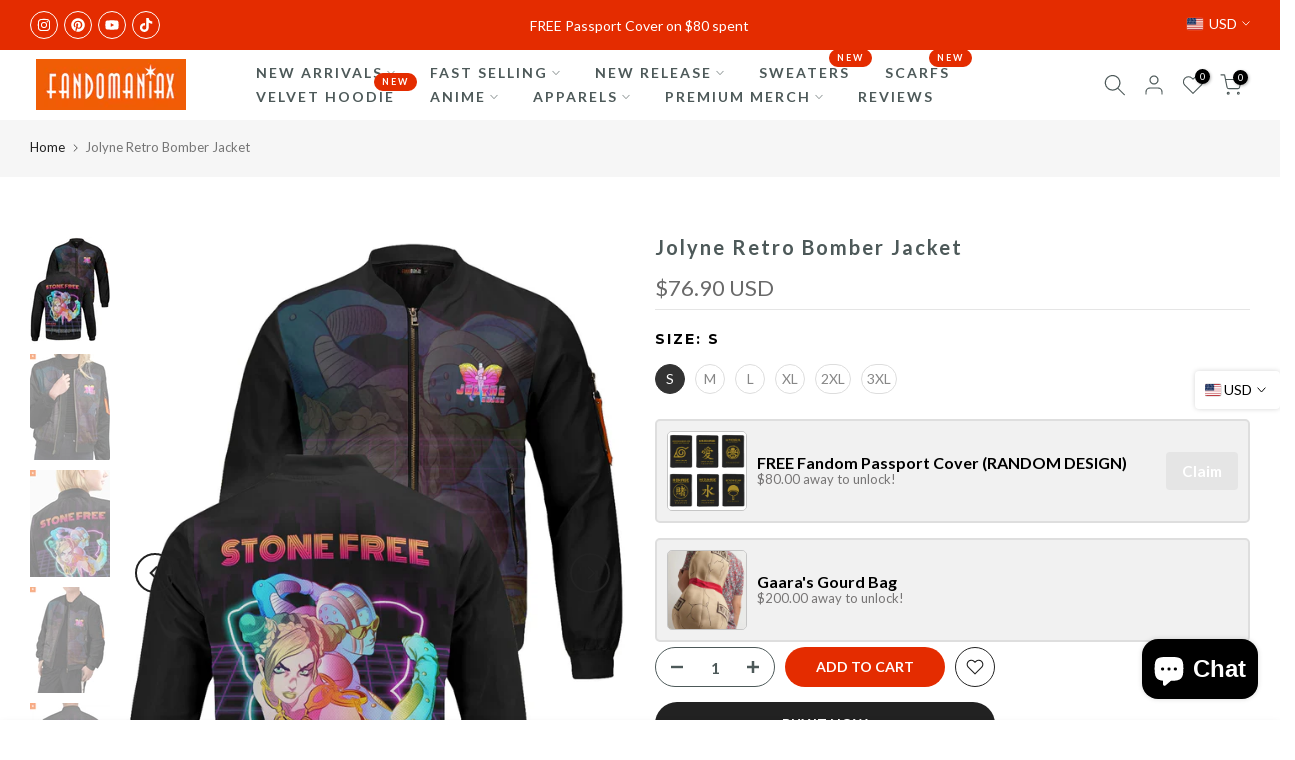

--- FILE ---
content_type: text/html; charset=utf-8
request_url: https://fandomaniax-holidays.com/products/jolyne-retro-bomber-jacket
body_size: 62946
content:
<!doctype html><html class="t4sp-theme t4s-wrapper__contentFull rtl_false swatch_color_style_2 pr_border_style_1 pr_img_effect_2 enable_eff_img1_true badge_shape_2 css_for_wis_app_true shadow_round_img_false t4s-header__inline is-remove-unavai-2 t4_compare_false t4s-cart-count-0 t4s-pr-ellipsis-false
 no-js" lang="en">
  <head>
<!-- Google Tag Manager -->
<script>(function(w,d,s,l,i){w[l]=w[l]||[];w[l].push({'gtm.start':
new Date().getTime(),event:'gtm.js'});var f=d.getElementsByTagName(s)[0],
j=d.createElement(s),dl=l!='dataLayer'?'&l='+l:'';j.async=true;j.src=
'https://www.googletagmanager.com/gtm.js?id='+i+dl;f.parentNode.insertBefore(j,f);
})(window,document,'script','dataLayer','GTM-N3NXMVH');</script>
<!-- End Google Tag Manager -->
	<!-- Added by AVADA SEO Suite -->
	 <!-- meta basic type product --><!-- meta basic type collection --><!-- meta basic type article -->

	<!-- /Added by AVADA SEO Suite -->
<!-- Google tag (gtag.js) -->
<script async src="https://www.googletagmanager.com/gtag/js?id=AW-735925783">
</script>
<script>
  window.dataLayer = window.dataLayer || [];
  function gtag(){dataLayer.push(arguments);}
  gtag('js', new Date());

  gtag('config', 'AW-735925783');
</script>
<meta name="ahrefs-site-verification" content="aa46d959fe576f63450ae2aa7bed75b6ab117cbec12c351c0ce61d09cec6ff17">
<meta name="ahrefs-site-verification" content="1756dae7c79fc0bc18b88a9fc334608897d2867582d85309174d745321985920"> 
<meta name="trustpilot-one-time-domain-verification-id" content="9abc9ada-bfbc-48a6-befe-0356f0943ec5"/>
<meta name="p:domain_verify" content="9cb5aad65fe5d611333b041adc5c5bad"/>
<meta name="facebook-domain-verification" content="c13dy63xehe6c6y85ljx4bvj5ghh1n" />

  
  
<meta name="google-site-verification" content="DexqJ3OrzIYnp-HA9kRLsvE1KRb-3qN1B1yFEbP4SdA" />

    
    <meta charset="utf-8">
    <meta http-equiv="X-UA-Compatible" content="IE=edge">
    <meta name="viewport" content="width=device-width, initial-scale=1, height=device-height, minimum-scale=1.0, maximum-scale=1.0">
    <meta name="theme-color" content="#fff">
    <link rel="canonical" href="https://fandomaniax-holidays.com/products/jolyne-retro-bomber-jacket">
    <link rel="preconnect" href="https://cdn.shopify.com" crossorigin><link rel="shortcut icon" type="image/png" href="//fandomaniax-holidays.com/cdn/shop/files/favicon.png?crop=center&height=32&v=1614377587&width=32"><link id="t4s-favico" rel="apple-touch-icon-precomposed" type="image/png" sizes="152x152" href="//fandomaniax-holidays.com/cdn/shop/files/favicon.png?crop=center&height=152&v=1614377587&width=152"><title>Jolyne Retro Bomber Jacket &ndash; Fandomaniax</title>
    <meta name="description" content="⚡️Buy Jolyne Retro Bomber Jacket at the lowest price in Singapore. Check reviews and buy Jolyne Retro Bomber Jacket today."><meta name="keywords" content="Jolyne Retro Bomber Jacket, Fandomaniax, fandomaniax-holidays.com"/><meta name="author" content="The4">

<meta property="og:site_name" content="Fandomaniax">
<meta property="og:url" content="https://fandomaniax-holidays.com/products/jolyne-retro-bomber-jacket">
<meta property="og:title" content="Fandomaniax- Jolyne Retro Bomber Jacket">
<meta property="og:type" content="product">
<meta property="og:description" content="Buy Jolyne Retro Bomber Jacket for only $76.90 at Fandomaniax!"><meta property="og:image" content="http://fandomaniax-holidays.com/cdn/shop/products/jolyne-retro-bomber-jacket-353015.jpg?v=1700202829">
  <meta property="og:image:secure_url" content="https://fandomaniax-holidays.com/cdn/shop/products/jolyne-retro-bomber-jacket-353015.jpg?v=1700202829">
  <meta property="og:image:width" content="1340">
  <meta property="og:image:height" content="1785"><meta property="og:price:amount" content="76.90">
  <meta property="og:price:currency" content="USD"><meta name="twitter:card" content="summary_large_image">
<meta name="twitter:title" content="Fandomaniax- Jolyne Retro Bomber Jacket">
<meta name="twitter:description" content="Buy Jolyne Retro Bomber Jacket for only $76.90 at Fandomaniax!"><script src="//fandomaniax-holidays.com/cdn/shop/t/14/assets/lazysizes.min.js?v=10584584933744123821722491412" async="async"></script>
    <script src="//fandomaniax-holidays.com/cdn/shop/t/14/assets/global.min.js?v=4393933175034925681722491411" defer="defer"></script>
    <script>window.performance && window.performance.mark && window.performance.mark('shopify.content_for_header.start');</script><meta name="google-site-verification" content="DexqJ3OrzIYnp-HA9kRLsvE1KRb-3qN1B1yFEbP4SdA">
<meta id="shopify-digital-wallet" name="shopify-digital-wallet" content="/50106892455/digital_wallets/dialog">
<link rel="alternate" type="application/json+oembed" href="https://fandomaniax-holidays.com/products/jolyne-retro-bomber-jacket.oembed">
<script async="async" src="/checkouts/internal/preloads.js?locale=en-US"></script>
<script id="shopify-features" type="application/json">{"accessToken":"ef71608998567ef3ffb2a81400c17d0e","betas":["rich-media-storefront-analytics"],"domain":"fandomaniax-holidays.com","predictiveSearch":true,"shopId":50106892455,"locale":"en"}</script>
<script>var Shopify = Shopify || {};
Shopify.shop = "fandomwear-store.myshopify.com";
Shopify.locale = "en";
Shopify.currency = {"active":"USD","rate":"1.0"};
Shopify.country = "US";
Shopify.theme = {"name":"gecko-6-2-3-official","id":138272440487,"schema_name":"Gecko","schema_version":"6.2.3","theme_store_id":null,"role":"main"};
Shopify.theme.handle = "null";
Shopify.theme.style = {"id":null,"handle":null};
Shopify.cdnHost = "fandomaniax-holidays.com/cdn";
Shopify.routes = Shopify.routes || {};
Shopify.routes.root = "/";</script>
<script type="module">!function(o){(o.Shopify=o.Shopify||{}).modules=!0}(window);</script>
<script>!function(o){function n(){var o=[];function n(){o.push(Array.prototype.slice.apply(arguments))}return n.q=o,n}var t=o.Shopify=o.Shopify||{};t.loadFeatures=n(),t.autoloadFeatures=n()}(window);</script>
<script id="shop-js-analytics" type="application/json">{"pageType":"product"}</script>
<script defer="defer" async type="module" src="//fandomaniax-holidays.com/cdn/shopifycloud/shop-js/modules/v2/client.init-shop-cart-sync_DlSlHazZ.en.esm.js"></script>
<script defer="defer" async type="module" src="//fandomaniax-holidays.com/cdn/shopifycloud/shop-js/modules/v2/chunk.common_D16XZWos.esm.js"></script>
<script type="module">
  await import("//fandomaniax-holidays.com/cdn/shopifycloud/shop-js/modules/v2/client.init-shop-cart-sync_DlSlHazZ.en.esm.js");
await import("//fandomaniax-holidays.com/cdn/shopifycloud/shop-js/modules/v2/chunk.common_D16XZWos.esm.js");

  window.Shopify.SignInWithShop?.initShopCartSync?.({"fedCMEnabled":true,"windoidEnabled":true});

</script>
<script>(function() {
  var isLoaded = false;
  function asyncLoad() {
    if (isLoaded) return;
    isLoaded = true;
    var urls = ["https:\/\/loox.io\/widget\/Vk-jXYnTFK\/loox.1605683722752.js?shop=fandomwear-store.myshopify.com","\/\/cdn.shopify.com\/proxy\/2fb0e24c1ce8084e4a23f3bc7366e23662c81fa320cb8be4e7356b6793153f20\/api.goaffpro.com\/loader.js?shop=fandomwear-store.myshopify.com\u0026sp-cache-control=cHVibGljLCBtYXgtYWdlPTkwMA"];
    for (var i = 0; i < urls.length; i++) {
      var s = document.createElement('script');
      s.type = 'text/javascript';
      s.async = true;
      s.src = urls[i];
      var x = document.getElementsByTagName('script')[0];
      x.parentNode.insertBefore(s, x);
    }
  };
  if(window.attachEvent) {
    window.attachEvent('onload', asyncLoad);
  } else {
    window.addEventListener('load', asyncLoad, false);
  }
})();</script>
<script id="__st">var __st={"a":50106892455,"offset":28800,"reqid":"10339c87-4a44-4a5a-aab2-8ea0a9ac9009-1768595586","pageurl":"fandomaniax-holidays.com\/products\/jolyne-retro-bomber-jacket","u":"821124ffeb4e","p":"product","rtyp":"product","rid":7178069606567};</script>
<script>window.ShopifyPaypalV4VisibilityTracking = true;</script>
<script id="captcha-bootstrap">!function(){'use strict';const t='contact',e='account',n='new_comment',o=[[t,t],['blogs',n],['comments',n],[t,'customer']],c=[[e,'customer_login'],[e,'guest_login'],[e,'recover_customer_password'],[e,'create_customer']],r=t=>t.map((([t,e])=>`form[action*='/${t}']:not([data-nocaptcha='true']) input[name='form_type'][value='${e}']`)).join(','),a=t=>()=>t?[...document.querySelectorAll(t)].map((t=>t.form)):[];function s(){const t=[...o],e=r(t);return a(e)}const i='password',u='form_key',d=['recaptcha-v3-token','g-recaptcha-response','h-captcha-response',i],f=()=>{try{return window.sessionStorage}catch{return}},m='__shopify_v',_=t=>t.elements[u];function p(t,e,n=!1){try{const o=window.sessionStorage,c=JSON.parse(o.getItem(e)),{data:r}=function(t){const{data:e,action:n}=t;return t[m]||n?{data:e,action:n}:{data:t,action:n}}(c);for(const[e,n]of Object.entries(r))t.elements[e]&&(t.elements[e].value=n);n&&o.removeItem(e)}catch(o){console.error('form repopulation failed',{error:o})}}const l='form_type',E='cptcha';function T(t){t.dataset[E]=!0}const w=window,h=w.document,L='Shopify',v='ce_forms',y='captcha';let A=!1;((t,e)=>{const n=(g='f06e6c50-85a8-45c8-87d0-21a2b65856fe',I='https://cdn.shopify.com/shopifycloud/storefront-forms-hcaptcha/ce_storefront_forms_captcha_hcaptcha.v1.5.2.iife.js',D={infoText:'Protected by hCaptcha',privacyText:'Privacy',termsText:'Terms'},(t,e,n)=>{const o=w[L][v],c=o.bindForm;if(c)return c(t,g,e,D).then(n);var r;o.q.push([[t,g,e,D],n]),r=I,A||(h.body.append(Object.assign(h.createElement('script'),{id:'captcha-provider',async:!0,src:r})),A=!0)});var g,I,D;w[L]=w[L]||{},w[L][v]=w[L][v]||{},w[L][v].q=[],w[L][y]=w[L][y]||{},w[L][y].protect=function(t,e){n(t,void 0,e),T(t)},Object.freeze(w[L][y]),function(t,e,n,w,h,L){const[v,y,A,g]=function(t,e,n){const i=e?o:[],u=t?c:[],d=[...i,...u],f=r(d),m=r(i),_=r(d.filter((([t,e])=>n.includes(e))));return[a(f),a(m),a(_),s()]}(w,h,L),I=t=>{const e=t.target;return e instanceof HTMLFormElement?e:e&&e.form},D=t=>v().includes(t);t.addEventListener('submit',(t=>{const e=I(t);if(!e)return;const n=D(e)&&!e.dataset.hcaptchaBound&&!e.dataset.recaptchaBound,o=_(e),c=g().includes(e)&&(!o||!o.value);(n||c)&&t.preventDefault(),c&&!n&&(function(t){try{if(!f())return;!function(t){const e=f();if(!e)return;const n=_(t);if(!n)return;const o=n.value;o&&e.removeItem(o)}(t);const e=Array.from(Array(32),(()=>Math.random().toString(36)[2])).join('');!function(t,e){_(t)||t.append(Object.assign(document.createElement('input'),{type:'hidden',name:u})),t.elements[u].value=e}(t,e),function(t,e){const n=f();if(!n)return;const o=[...t.querySelectorAll(`input[type='${i}']`)].map((({name:t})=>t)),c=[...d,...o],r={};for(const[a,s]of new FormData(t).entries())c.includes(a)||(r[a]=s);n.setItem(e,JSON.stringify({[m]:1,action:t.action,data:r}))}(t,e)}catch(e){console.error('failed to persist form',e)}}(e),e.submit())}));const S=(t,e)=>{t&&!t.dataset[E]&&(n(t,e.some((e=>e===t))),T(t))};for(const o of['focusin','change'])t.addEventListener(o,(t=>{const e=I(t);D(e)&&S(e,y())}));const B=e.get('form_key'),M=e.get(l),P=B&&M;t.addEventListener('DOMContentLoaded',(()=>{const t=y();if(P)for(const e of t)e.elements[l].value===M&&p(e,B);[...new Set([...A(),...v().filter((t=>'true'===t.dataset.shopifyCaptcha))])].forEach((e=>S(e,t)))}))}(h,new URLSearchParams(w.location.search),n,t,e,['guest_login'])})(!0,!0)}();</script>
<script integrity="sha256-4kQ18oKyAcykRKYeNunJcIwy7WH5gtpwJnB7kiuLZ1E=" data-source-attribution="shopify.loadfeatures" defer="defer" src="//fandomaniax-holidays.com/cdn/shopifycloud/storefront/assets/storefront/load_feature-a0a9edcb.js" crossorigin="anonymous"></script>
<script data-source-attribution="shopify.dynamic_checkout.dynamic.init">var Shopify=Shopify||{};Shopify.PaymentButton=Shopify.PaymentButton||{isStorefrontPortableWallets:!0,init:function(){window.Shopify.PaymentButton.init=function(){};var t=document.createElement("script");t.src="https://fandomaniax-holidays.com/cdn/shopifycloud/portable-wallets/latest/portable-wallets.en.js",t.type="module",document.head.appendChild(t)}};
</script>
<script data-source-attribution="shopify.dynamic_checkout.buyer_consent">
  function portableWalletsHideBuyerConsent(e){var t=document.getElementById("shopify-buyer-consent"),n=document.getElementById("shopify-subscription-policy-button");t&&n&&(t.classList.add("hidden"),t.setAttribute("aria-hidden","true"),n.removeEventListener("click",e))}function portableWalletsShowBuyerConsent(e){var t=document.getElementById("shopify-buyer-consent"),n=document.getElementById("shopify-subscription-policy-button");t&&n&&(t.classList.remove("hidden"),t.removeAttribute("aria-hidden"),n.addEventListener("click",e))}window.Shopify?.PaymentButton&&(window.Shopify.PaymentButton.hideBuyerConsent=portableWalletsHideBuyerConsent,window.Shopify.PaymentButton.showBuyerConsent=portableWalletsShowBuyerConsent);
</script>
<script>
  function portableWalletsCleanup(e){e&&e.src&&console.error("Failed to load portable wallets script "+e.src);var t=document.querySelectorAll("shopify-accelerated-checkout .shopify-payment-button__skeleton, shopify-accelerated-checkout-cart .wallet-cart-button__skeleton"),e=document.getElementById("shopify-buyer-consent");for(let e=0;e<t.length;e++)t[e].remove();e&&e.remove()}function portableWalletsNotLoadedAsModule(e){e instanceof ErrorEvent&&"string"==typeof e.message&&e.message.includes("import.meta")&&"string"==typeof e.filename&&e.filename.includes("portable-wallets")&&(window.removeEventListener("error",portableWalletsNotLoadedAsModule),window.Shopify.PaymentButton.failedToLoad=e,"loading"===document.readyState?document.addEventListener("DOMContentLoaded",window.Shopify.PaymentButton.init):window.Shopify.PaymentButton.init())}window.addEventListener("error",portableWalletsNotLoadedAsModule);
</script>

<script type="module" src="https://fandomaniax-holidays.com/cdn/shopifycloud/portable-wallets/latest/portable-wallets.en.js" onError="portableWalletsCleanup(this)" crossorigin="anonymous"></script>
<script nomodule>
  document.addEventListener("DOMContentLoaded", portableWalletsCleanup);
</script>

<script id='scb4127' type='text/javascript' async='' src='https://fandomaniax-holidays.com/cdn/shopifycloud/privacy-banner/storefront-banner.js'></script><link id="shopify-accelerated-checkout-styles" rel="stylesheet" media="screen" href="https://fandomaniax-holidays.com/cdn/shopifycloud/portable-wallets/latest/accelerated-checkout-backwards-compat.css" crossorigin="anonymous">
<style id="shopify-accelerated-checkout-cart">
        #shopify-buyer-consent {
  margin-top: 1em;
  display: inline-block;
  width: 100%;
}

#shopify-buyer-consent.hidden {
  display: none;
}

#shopify-subscription-policy-button {
  background: none;
  border: none;
  padding: 0;
  text-decoration: underline;
  font-size: inherit;
  cursor: pointer;
}

#shopify-subscription-policy-button::before {
  box-shadow: none;
}

      </style>

<script>window.performance && window.performance.mark && window.performance.mark('shopify.content_for_header.end');</script>
<link rel="stylesheet" href="https://fonts.googleapis.com/css?family=Lato:300,300i,400,400i,500,500i,600,600i,700,700i,800,800i|Montserrat:300,300i,400,400i,500,500i,600,600i,700,700i,800,800i|Libre+Baskerville:300,300i,400,400i,500,500i,600,600i,700,700i,800,800i&display=swap" media="print" onload="this.media='all'"><link href="//fandomaniax-holidays.com/cdn/shop/t/14/assets/t4s-base.css?v=117752612218522743601722491412" rel="stylesheet" type="text/css" media="all" /><style data-shopify>:root {
      
      /* CSS Variables */
    --wrapper-mw      : 1420px;
    --font-family-1   : Lato;
    --font-family-2   : Montserrat;
    --font-family-3   : Libre Baskerville;
    --font-body-family   : Lato;
    --font-heading-family: Montserrat;
    
    
    --t4s-success-color       : #428445;
    --t4s-success-color-rgb   : 66, 132, 69;
    --t4s-warning-color       : #e0b252;
    --t4s-warning-color-rgb   : 224, 178, 82;
    --t4s-error-color         : #EB001B;
    --t4s-error-color-rgb     : 235, 0, 27;
    --t4s-light-color         : #ffffff;
    --t4s-dark-color          : #222222;
    --t4s-highlight-color     : #ec0101;
    --t4s-tooltip-background  : #383838;
    --t4s-tooltip-color       : #fff;
    --primary-sw-color        : #333;
    --primary-sw-color-rgb    : 51, 51, 51;
    --border-sw-color         : #ddd;
    --secondary-sw-color      : #878787;
    --sale-price-color        : #e42c00;
    --primary-price-color     : #878787;
    --secondary-price-color   : #878787;
    
    --t4s-body-background     : #fff;
    --text-color              : #000000;
    --text-color-rgb          : 0, 0, 0;
    --heading-color           : #000000;
    --accent-color            : #e42c00;
    --accent-color-rgb        : 228, 44, 0;
    --accent-color-darken     : #981d00;
    --accent-color-hover      : var(--accent-color-darken);
    --secondary-color         : #4d5959;
    --secondary-color-rgb     : 77, 89, 89;
    --link-color              : #222222;
    --link-color-hover        : #e42c00;
    --border-color            : #ddd;
    --border-color-rgb        : 221, 221, 221;
    --border-primary-color    : #333;
    --button-background       : #222;
    --button-color            : #e42c00;
    --button-background-hover : #e42c00;
    --button-color-hover      : #fff;

    --btn-radius              : 0px;
    --other-radius            : 0px;

    --sale-badge-background    : #f68e56;
    --sale-badge-color         : #fff;
    --new-badge-background     : #109533;
    --new-badge-color          : #fff;
    --preorder-badge-background: #0774d7;
    --preorder-badge-color     : #fff;
    --soldout-badge-background : #999999;
    --soldout-badge-color      : #fff;
    --custom-badge-background  : #00A500;
    --custom-badge-color       : #fff;--aspect-ratiocus1: 0.5720164609053497;/* Shopify related variables */
    --payment-terms-background-color: ;
    
    --lz-background: #f5f5f5;
    --lz-img: url("//fandomaniax-holidays.com/cdn/shop/t/14/assets/t4s_loader.svg?v=34996307342523568441722769032");}

  html {
    font-size: 62.5%;
    height: 100%;
  }

  body {
    overflow-x: hidden;
    margin: 0;
    font-size:14px;
    letter-spacing: 0px;
    color: var(--text-color);
    font-family: var(--font-body-family);
    line-height: 1.7;
    font-weight: 400;
    -webkit-font-smoothing: auto;
    -moz-osx-font-smoothing: auto;
    background-color: var(--t4s-body-background);
  }
  
  /*
  @media screen and (min-width: 750px) {
    body {
      font-size: 1.6rem;
    }
  }
  */

  h1, h2, h3, h4, h5, h6, .t4s_as_title {
    color: var(--heading-color);
    font-family: var(--font-heading-family);
    line-height: 1.4;
    font-weight: 400;
    letter-spacing: 2px;
  }
  h1 { font-size: 37px }
  h2 { font-size: 29px }
  h3 { font-size: 23px }
  h4 { font-size: 18px }
  h5 { font-size: 17px }
  h6 { font-size: 15.5px }
  a,.t4s_as_link {
    /* font-family: var(--font-link-family); */
    color: var(--link-color);
  }
  button,
  input,
  optgroup,
  select,
  textarea {
    border-color: var(--border-color);
  }
  .t4s_as_button,
  button,
  input[type="button"]:not(.t4s-btn),
  input[type="reset"],
  input[type="submit"]:not(.t4s-btn) {
    font-family: var(--font-button-family);
    color: var(--button-color);
    background-color: var(--button-background);
    border-color: var(--button-background);
  }
  
  .t4s-cp,.t4s-color-accent { color : var(--accent-color) }.t4s-ct,.t4s-color-text { color : var(--text-color) }.t4s-ch,.t4ss-color-heading { color : var(--heading-color) }.t4s-csecondary { color : var(--secondary-color) }
  
  .t4s-fnt-fm-1 {
    font-family: var(--font-family-1) !important;
  }
  .t4s-fnt-fm-2 {
    font-family: var(--font-family-2) !important;
  }
  .t4s-fnt-fm-3 {
    font-family: var(--font-family-3) !important;
  }
  .t4s-cr {
    color: var(--t4s-highlight-color);
  }
  .t4s-price__sale { color: var(--primary-price-color); }@media (-moz-touch-enabled: 0), (hover: hover) and (min-width: 1025px){
    a:hover,.t4s_as_link:hover {
      color: var(--link-color-hover);
    }
    .t4s_as_button:hover,
      button:hover,
      input[type="button"]:not(.t4s-btn):hover, 
      input[type="reset"]:hover,
      input[type="submit"]:not(.t4s-btn):hover  {
      color: var(--button-color-hover);
      background-color: var(--button-background-hover);
      border-color: var(--button-background-hover);
    }
  }
  .t4s-fix-overflow.t4s-row { max-width: 100vw;margin-left: auto;margin-right: auto;}.lazyloadt4s-opt {opacity: 1 !important;transition: opacity 0s, transform 1s !important;}.t4s-d-block {display: block;}.t4s-d-none {display: none;}@media (min-width: 768px) {.t4s-d-md-block {display: block;}.t4s-d-md-none {display: none; }}@media (min-width: 1025px) {.t4s-d-lg-block {display: block;}.t4s-d-lg-none {display: none; }}</style><script>
  const isBehaviorSmooth = 'scrollBehavior' in document.documentElement.style && getComputedStyle(document.documentElement).scrollBehavior === 'smooth';
  const t4sXMLHttpRequest = window.XMLHttpRequest, documentElementT4s = document.documentElement; documentElementT4s.className = documentElementT4s.className.replace('no-js', 'js');function loadImageT4s(_this) { _this.classList.add('lazyloadt4sed')};(function() { const matchMediaHoverT4s = (window.matchMedia('(-moz-touch-enabled: 1), (hover: none)')).matches; documentElementT4s.className += ((window.CSS && window.CSS.supports('(position: sticky) or (position: -webkit-sticky)')) ? ' t4sp-sticky' : ' t4sp-no-sticky'); documentElementT4s.className += matchMediaHoverT4s ? ' t4sp-no-hover' : ' t4sp-hover'; window.onpageshow = function() { if (performance.navigation.type === 2) {document.dispatchEvent(new CustomEvent('cart:refresh'))} }; if (!matchMediaHoverT4s && window.width > 1024) { document.addEventListener('mousemove', function(evt) { documentElementT4s.classList.replace('t4sp-no-hover','t4sp-hover'); document.dispatchEvent(new CustomEvent('theme:hover')); }, {once : true} ); } }());</script><link rel="stylesheet" href="//fandomaniax-holidays.com/cdn/shop/t/14/assets/ecomrise-colors.css?v=111603181540343972631722491411" media="print" onload="this.media='all'"><script type="text/javascript">
    (function(c,l,a,r,i,t,y){
        c[a]=c[a]||function(){(c[a].q=c[a].q||[]).push(arguments)};
        t=l.createElement(r);t.async=1;t.src="https://www.clarity.ms/tag/"+i;
        y=l.getElementsByTagName(r)[0];y.parentNode.insertBefore(t,y);
    })(window, document, "clarity", "script", "sepyeyqalt");
</script>
  <!-- BEGIN app block: shopify://apps/zepto-product-personalizer/blocks/product_personalizer_main/7411210d-7b32-4c09-9455-e129e3be4729 --><!-- BEGIN app snippet: product-personalizer -->



  
 
 

<!-- END app snippet -->
<!-- BEGIN app snippet: zepto_common --><script>
var pplr_cart = {"note":null,"attributes":{},"original_total_price":0,"total_price":0,"total_discount":0,"total_weight":0.0,"item_count":0,"items":[],"requires_shipping":false,"currency":"USD","items_subtotal_price":0,"cart_level_discount_applications":[],"checkout_charge_amount":0};
var pplr_shop_currency = "USD";
var pplr_enabled_currencies_size = 1;
var pplr_money_formate = "\u003cspan class=money\u003e${{amount}}\u003c\/span\u003e";
var pplr_manual_theme_selector=["CartCount span:first","tr:has([name*=updates])","tr img:first",".line-item__title",".cart__item--price .cart__price",".grid__item.one-half.text-right",".pplr_item_remove",".ajaxcart__qty",".header__cart-price-bubble span[data-cart-price-bubble]","form[action*=cart] [name=checkout]","Click To View Image","0","Discount Code {{ code }} is invalid","Discount code","Apply","#pplr_D_class","Subtotal","Shipping","EST. Total"];
</script>
<script defer src="//cdn-zeptoapps.com/product-personalizer/pplr_common.js?v=17" ></script><!-- END app snippet -->

<!-- END app block --><!-- BEGIN app block: shopify://apps/reelup-shoppable-videos-reels/blocks/reelup/a8ec9e4d-d192-44f7-9c23-595f9ee7dd5b --><style>
  [id*='reelup'].shopify-app-block {
    width: 100%;
  }
</style><style id='reelUp_customCSS'>
    
  </style><script>
    eval(``);
  </script><script src='https://cdn-v2.reelup.io/global.js.gz?v=1768595586' defer></script><script>
  console.log("%cVideo commerce powered by ReelUp.", 'font-size: 18px; font-weight: 600; color: #000;background: #a3f234; padding: 10px 20px; border-radius: 5px; width: 100%');
  console.log("🚀 Enhanced Product Discovery.\n" +
  "📈 Increased Conversion Rates.\n" +
  "🤩 Elevated Visitor Engagements.\n\n" +
  "Learn more at: https://apps.shopify.com/reelup/");

  window.shopFormat = "\u003cspan class=money\u003e${{amount}}\u003c\/span\u003e";
  window.shopCurrency = "USD";
  window.REELUP = {
     files: {
        carousel: {
            css: "https://cdn.shopify.com/extensions/019a961d-0cdf-72c1-aed3-524c2b6dbde8/ig-reels-124/assets/reels_carousel.css",
        },
        stacked: {
            css: "https://cdn.shopify.com/extensions/019a961d-0cdf-72c1-aed3-524c2b6dbde8/ig-reels-124/assets/reels_carousel_stacked.css",
        },
        grid: {
            css: "https://cdn.shopify.com/extensions/019a961d-0cdf-72c1-aed3-524c2b6dbde8/ig-reels-124/assets/reels_grid.css",
        },
        stories: {
            css: "https://cdn.shopify.com/extensions/019a961d-0cdf-72c1-aed3-524c2b6dbde8/ig-reels-124/assets/reels_stories.css",
        },
    },
    shopLocale: "US"
  };window.reelUp_productJSON = {"id":7178069606567,"title":"Jolyne Retro Bomber Jacket","handle":"jolyne-retro-bomber-jacket","description":"\u003cdiv\u003e\u003c\/div\u003e\n\u003cdiv\u003e\n\u003cp class=\"girltextSmall\"\u003e\u003cstrong\u003eDescription:\u003c\/strong\u003e\u003cbr\u003e\u003c\/p\u003e\n\u003cul\u003e\n\u003cli\u003e100% polyester taffeta fully lined\u003c\/li\u003e\n\u003cli\u003eLightweight, wind\/water resistant fabric\u003c\/li\u003e\n\u003cli\u003eIncredibly strong and durable. Resistant to wrinkles, shrinking, abrasion \u0026amp; mildew\u003c\/li\u003e\n\u003cli\u003eMachine washable and easy to care\u003c\/li\u003e\n\u003cli\u003eCool 360 Design\u003c\/li\u003e\n\u003cli\u003eHigh-definition sublimation printing technique covers the entire garment\u003c\/li\u003e\n\u003cli\u003e\u003cstrong\u003eSizes are in US sizing\u003c\/strong\u003e\u003c\/li\u003e\n\u003cli\u003eOur apparels are all Hand-Made. hence, please allow a 5% tolerance in terms of color *brightness (on-off screen) as well as sewing alignment.\u003c\/li\u003e\n\u003c\/ul\u003e\n\u003ch4 tabindex=\"0\" aria-expanded=\"true\" aria-selected=\"true\" aria-controls=\"ui-id-4\" id=\"ui-id-3\" role=\"tab\" class=\"ui-accordion-header ui-state-default ui-accordion-icons ui-accordion-header-active ui-state-active ui-corner-top\" data-mce-tabindex=\"0\"\u003eDELIVERY \u0026amp; RETURNS\u003c\/h4\u003e\n\u003cdiv aria-hidden=\"false\" role=\"tabpanel\" aria-labelledby=\"ui-id-3\" id=\"ui-id-4\" class=\"ui-accordion-content ui-helper-reset ui-widget-content ui-corner-bottom ui-accordion-content-active\"\u003e\n\u003cul\u003e\n\u003cli\u003e\n\u003cstrong\u003eExpected Delivery:\u003c\/strong\u003e\u003cspan\u003e \u003c\/span\u003eProduction time is\u003cspan\u003e 5-7 business days\u003c\/span\u003e. Estimated delivery time:\u003cspan\u003e \u003c\/span\u003e\u003cspan style=\"color: #ff2a00;\"\u003e\u003cstrong\u003e\u003ca style=\"color: #ff2a00;\" href=\"https:\/\/fandomaniax-store.com\/pages\/shipping\" data-mce-href=\"https:\/\/fandomaniax-store.com\/pages\/shipping\" target=\"_blank\"\u003eShipping Times\u003c\/a\u003e\u003c\/strong\u003e\u003c\/span\u003e\n\u003c\/li\u003e\n\u003cli\u003e\n\u003cstrong\u003eReturn Eligibility:\u003c\/strong\u003e\u003cspan\u003e \u003c\/span\u003ePlease send back in original packaging, undamaged. Contact our support staff\u003cspan\u003e \u003c\/span\u003e\u003cspan style=\"color: #ff2a00;\"\u003e\u003ca style=\"color: #ff2a00;\" href=\"https:\/\/fandomaniax-store.com\/pages\/talk-to-us\" data-mce-href=\"https:\/\/fandomaniax-store.com\/pages\/talk-to-us\" target=\"_blank\"\u003e\u003cstrong\u003eHERE\u003c\/strong\u003e\u003c\/a\u003e\u003c\/span\u003e and they will assist you accordingly.\u003c\/li\u003e\n\u003c\/ul\u003e\n\u003c\/div\u003e\n\u003c\/div\u003e\n\u003cdiv class=\"ui-accordion-content ui-helper-reset ui-widget-content ui-corner-bottom ui-accordion-content-active\" id=\"ui-id-4\" aria-labelledby=\"ui-id-3\" role=\"tabpanel\" aria-hidden=\"false\"\u003e\n\u003cul\u003e\u003c\/ul\u003e\n\u003c\/div\u003e\n\u003cdiv class=\"ui-accordion-content ui-helper-reset ui-widget-content ui-corner-bottom ui-accordion-content-active\" id=\"ui-id-4\" aria-labelledby=\"ui-id-3\" role=\"tabpanel\" aria-hidden=\"false\"\u003e\n\u003cul\u003e\u003c\/ul\u003e\n\u003c\/div\u003e","published_at":"2025-02-24T11:06:02+08:00","created_at":"2021-12-21T14:12:29+08:00","vendor":"TianCi","type":"Bomber Jacket","tags":["allexceptkeycaps","Anime","catalog","Fighter","Humanoid Stand","Jojo Bizarre Adventure","JOJO Retro","JoJo's Bizarre Adventure Heroes","Jolyne Cujoh","Jolyne Retro","Jotaro Kujo","retro","Stardust Crusaders","Stone Free","Stone Ocean"],"price":7690,"price_min":7690,"price_max":7690,"available":true,"price_varies":false,"compare_at_price":null,"compare_at_price_min":0,"compare_at_price_max":0,"compare_at_price_varies":false,"variants":[{"id":41806200078503,"title":"S","option1":"S","option2":null,"option3":null,"sku":"FA4383_BJ_S","requires_shipping":true,"taxable":false,"featured_image":null,"available":true,"name":"Jolyne Retro Bomber Jacket - S","public_title":"S","options":["S"],"price":7690,"weight":200,"compare_at_price":null,"inventory_management":null,"barcode":null,"requires_selling_plan":false,"selling_plan_allocations":[]},{"id":41806200111271,"title":"M","option1":"M","option2":null,"option3":null,"sku":"FA4383_BJ_M","requires_shipping":true,"taxable":false,"featured_image":null,"available":true,"name":"Jolyne Retro Bomber Jacket - M","public_title":"M","options":["M"],"price":7690,"weight":200,"compare_at_price":null,"inventory_management":null,"barcode":null,"requires_selling_plan":false,"selling_plan_allocations":[]},{"id":41806200144039,"title":"L","option1":"L","option2":null,"option3":null,"sku":"FA4383_BJ_L","requires_shipping":true,"taxable":false,"featured_image":null,"available":true,"name":"Jolyne Retro Bomber Jacket - L","public_title":"L","options":["L"],"price":7690,"weight":200,"compare_at_price":null,"inventory_management":null,"barcode":null,"requires_selling_plan":false,"selling_plan_allocations":[]},{"id":41806200176807,"title":"XL","option1":"XL","option2":null,"option3":null,"sku":"FA4383_BJ_XL","requires_shipping":true,"taxable":false,"featured_image":null,"available":true,"name":"Jolyne Retro Bomber Jacket - XL","public_title":"XL","options":["XL"],"price":7690,"weight":200,"compare_at_price":null,"inventory_management":null,"barcode":null,"requires_selling_plan":false,"selling_plan_allocations":[]},{"id":41806200209575,"title":"2XL","option1":"2XL","option2":null,"option3":null,"sku":"FA4383_BJ_2XL","requires_shipping":true,"taxable":false,"featured_image":null,"available":true,"name":"Jolyne Retro Bomber Jacket - 2XL","public_title":"2XL","options":["2XL"],"price":7690,"weight":200,"compare_at_price":null,"inventory_management":null,"barcode":null,"requires_selling_plan":false,"selling_plan_allocations":[]},{"id":41806200242343,"title":"3XL","option1":"3XL","option2":null,"option3":null,"sku":"FA4383_BJ_3XL","requires_shipping":true,"taxable":false,"featured_image":null,"available":true,"name":"Jolyne Retro Bomber Jacket - 3XL","public_title":"3XL","options":["3XL"],"price":7690,"weight":200,"compare_at_price":null,"inventory_management":null,"barcode":null,"requires_selling_plan":false,"selling_plan_allocations":[]}],"images":["\/\/fandomaniax-holidays.com\/cdn\/shop\/products\/jolyne-retro-bomber-jacket-353015.jpg?v=1700202829","\/\/fandomaniax-holidays.com\/cdn\/shop\/products\/jolyne-retro-bomber-jacket-829609.jpg?v=1700202829","\/\/fandomaniax-holidays.com\/cdn\/shop\/products\/jolyne-retro-bomber-jacket-154814.jpg?v=1700202829","\/\/fandomaniax-holidays.com\/cdn\/shop\/products\/jolyne-retro-bomber-jacket-380165.jpg?v=1700202829","\/\/fandomaniax-holidays.com\/cdn\/shop\/products\/jolyne-retro-bomber-jacket-576756.jpg?v=1700202829","\/\/fandomaniax-holidays.com\/cdn\/shop\/products\/jolyne-retro-bomber-jacket-139899.jpg?v=1668070160"],"featured_image":"\/\/fandomaniax-holidays.com\/cdn\/shop\/products\/jolyne-retro-bomber-jacket-353015.jpg?v=1700202829","options":["Size"],"media":[{"alt":"Fandomaniax - Jolyne Retro Bomber Jacket","id":26816817660071,"position":1,"preview_image":{"aspect_ratio":0.751,"height":1785,"width":1340,"src":"\/\/fandomaniax-holidays.com\/cdn\/shop\/products\/jolyne-retro-bomber-jacket-353015.jpg?v=1700202829"},"aspect_ratio":0.751,"height":1785,"media_type":"image","src":"\/\/fandomaniax-holidays.com\/cdn\/shop\/products\/jolyne-retro-bomber-jacket-353015.jpg?v=1700202829","width":1340},{"alt":"Fandomaniax - Jolyne Retro Bomber Jacket","id":26816817528999,"position":2,"preview_image":{"aspect_ratio":0.751,"height":1785,"width":1340,"src":"\/\/fandomaniax-holidays.com\/cdn\/shop\/products\/jolyne-retro-bomber-jacket-829609.jpg?v=1700202829"},"aspect_ratio":0.751,"height":1785,"media_type":"image","src":"\/\/fandomaniax-holidays.com\/cdn\/shop\/products\/jolyne-retro-bomber-jacket-829609.jpg?v=1700202829","width":1340},{"alt":"Fandomaniax - Jolyne Retro Bomber Jacket","id":26816817561767,"position":3,"preview_image":{"aspect_ratio":0.751,"height":1785,"width":1340,"src":"\/\/fandomaniax-holidays.com\/cdn\/shop\/products\/jolyne-retro-bomber-jacket-154814.jpg?v=1700202829"},"aspect_ratio":0.751,"height":1785,"media_type":"image","src":"\/\/fandomaniax-holidays.com\/cdn\/shop\/products\/jolyne-retro-bomber-jacket-154814.jpg?v=1700202829","width":1340},{"alt":"Fandomaniax - Jolyne Retro Bomber Jacket","id":26816817594535,"position":4,"preview_image":{"aspect_ratio":0.751,"height":1785,"width":1340,"src":"\/\/fandomaniax-holidays.com\/cdn\/shop\/products\/jolyne-retro-bomber-jacket-380165.jpg?v=1700202829"},"aspect_ratio":0.751,"height":1785,"media_type":"image","src":"\/\/fandomaniax-holidays.com\/cdn\/shop\/products\/jolyne-retro-bomber-jacket-380165.jpg?v=1700202829","width":1340},{"alt":"Fandomaniax - Jolyne Retro Bomber Jacket","id":26816817627303,"position":5,"preview_image":{"aspect_ratio":0.751,"height":1785,"width":1340,"src":"\/\/fandomaniax-holidays.com\/cdn\/shop\/products\/jolyne-retro-bomber-jacket-576756.jpg?v=1700202829"},"aspect_ratio":0.751,"height":1785,"media_type":"image","src":"\/\/fandomaniax-holidays.com\/cdn\/shop\/products\/jolyne-retro-bomber-jacket-576756.jpg?v=1700202829","width":1340},{"alt":"Fandomaniax - Jolyne Retro Bomber Jacket","id":24475114864807,"position":6,"preview_image":{"aspect_ratio":0.983,"height":480,"width":472,"src":"\/\/fandomaniax-holidays.com\/cdn\/shop\/products\/jolyne-retro-bomber-jacket-139899.jpg?v=1668070160"},"aspect_ratio":0.983,"height":480,"media_type":"image","src":"\/\/fandomaniax-holidays.com\/cdn\/shop\/products\/jolyne-retro-bomber-jacket-139899.jpg?v=1668070160","width":472}],"requires_selling_plan":false,"selling_plan_groups":[],"content":"\u003cdiv\u003e\u003c\/div\u003e\n\u003cdiv\u003e\n\u003cp class=\"girltextSmall\"\u003e\u003cstrong\u003eDescription:\u003c\/strong\u003e\u003cbr\u003e\u003c\/p\u003e\n\u003cul\u003e\n\u003cli\u003e100% polyester taffeta fully lined\u003c\/li\u003e\n\u003cli\u003eLightweight, wind\/water resistant fabric\u003c\/li\u003e\n\u003cli\u003eIncredibly strong and durable. Resistant to wrinkles, shrinking, abrasion \u0026amp; mildew\u003c\/li\u003e\n\u003cli\u003eMachine washable and easy to care\u003c\/li\u003e\n\u003cli\u003eCool 360 Design\u003c\/li\u003e\n\u003cli\u003eHigh-definition sublimation printing technique covers the entire garment\u003c\/li\u003e\n\u003cli\u003e\u003cstrong\u003eSizes are in US sizing\u003c\/strong\u003e\u003c\/li\u003e\n\u003cli\u003eOur apparels are all Hand-Made. hence, please allow a 5% tolerance in terms of color *brightness (on-off screen) as well as sewing alignment.\u003c\/li\u003e\n\u003c\/ul\u003e\n\u003ch4 tabindex=\"0\" aria-expanded=\"true\" aria-selected=\"true\" aria-controls=\"ui-id-4\" id=\"ui-id-3\" role=\"tab\" class=\"ui-accordion-header ui-state-default ui-accordion-icons ui-accordion-header-active ui-state-active ui-corner-top\" data-mce-tabindex=\"0\"\u003eDELIVERY \u0026amp; RETURNS\u003c\/h4\u003e\n\u003cdiv aria-hidden=\"false\" role=\"tabpanel\" aria-labelledby=\"ui-id-3\" id=\"ui-id-4\" class=\"ui-accordion-content ui-helper-reset ui-widget-content ui-corner-bottom ui-accordion-content-active\"\u003e\n\u003cul\u003e\n\u003cli\u003e\n\u003cstrong\u003eExpected Delivery:\u003c\/strong\u003e\u003cspan\u003e \u003c\/span\u003eProduction time is\u003cspan\u003e 5-7 business days\u003c\/span\u003e. Estimated delivery time:\u003cspan\u003e \u003c\/span\u003e\u003cspan style=\"color: #ff2a00;\"\u003e\u003cstrong\u003e\u003ca style=\"color: #ff2a00;\" href=\"https:\/\/fandomaniax-store.com\/pages\/shipping\" data-mce-href=\"https:\/\/fandomaniax-store.com\/pages\/shipping\" target=\"_blank\"\u003eShipping Times\u003c\/a\u003e\u003c\/strong\u003e\u003c\/span\u003e\n\u003c\/li\u003e\n\u003cli\u003e\n\u003cstrong\u003eReturn Eligibility:\u003c\/strong\u003e\u003cspan\u003e \u003c\/span\u003ePlease send back in original packaging, undamaged. Contact our support staff\u003cspan\u003e \u003c\/span\u003e\u003cspan style=\"color: #ff2a00;\"\u003e\u003ca style=\"color: #ff2a00;\" href=\"https:\/\/fandomaniax-store.com\/pages\/talk-to-us\" data-mce-href=\"https:\/\/fandomaniax-store.com\/pages\/talk-to-us\" target=\"_blank\"\u003e\u003cstrong\u003eHERE\u003c\/strong\u003e\u003c\/a\u003e\u003c\/span\u003e and they will assist you accordingly.\u003c\/li\u003e\n\u003c\/ul\u003e\n\u003c\/div\u003e\n\u003c\/div\u003e\n\u003cdiv class=\"ui-accordion-content ui-helper-reset ui-widget-content ui-corner-bottom ui-accordion-content-active\" id=\"ui-id-4\" aria-labelledby=\"ui-id-3\" role=\"tabpanel\" aria-hidden=\"false\"\u003e\n\u003cul\u003e\u003c\/ul\u003e\n\u003c\/div\u003e\n\u003cdiv class=\"ui-accordion-content ui-helper-reset ui-widget-content ui-corner-bottom ui-accordion-content-active\" id=\"ui-id-4\" aria-labelledby=\"ui-id-3\" role=\"tabpanel\" aria-hidden=\"false\"\u003e\n\u003cul\u003e\u003c\/ul\u003e\n\u003c\/div\u003e"};;

      window.reelUp_productJSON.collectionIds = [279507697831,312251646119,227612197031,230373884071,231171948711,230374637735,292591927463,292971905191,281554256039,279508582567,281554190503];console.log("Reelup Product Page Reels Widget is disabled.");const settingsData = {"translations":{"description_label":"Description","quantity":"Quantity","add_cart_error_message":"An error has occurred","add_cart_success_message":"Added to cart successfully!","single_product":"Product","multiple_products":"Products","sold_out_button_text":"Sold out","off":"OFF","view_cart":"View cart","credit":"Credits","recommended_products":"You may like","unmute_btn":"Tap to unmute","swipe_to_next":"Swipe up to see more!","copied":"Copied","empty_cart":"Your cart is empty","cart_popup_heading":"Your cart","no_product_found":"No product found","share_popup_heading":"Share video","video_url":"Video URL","copy_link":"Copy link","product":"Product","price":"Price","subtotal":"Subtotal","checkout_button":"Checkout","reviews_label":"Customer Reviews","total_reviews":"Based on {{raters}} Reviews","load_more_reviews":"Load more reviews","cart_limit_error":"You have reached the limit to add product into cart","share_label":"Share","likes_label":"Likes","views_label":"Views","add_to_cart_button":"Add to Cart","shop_now_button":"Shop Now","more_info_button":"More Info","multiple_products_heading":"Products seen in the video"},"integrations":{"reviews":{"reviews_provider":null,"reviews_api_key":null}},"devtool":{"custom_css":null,"custom_js":null,"load_on_interaction":0,"playlist_addtocart_js":null,"popup_cart_button_js":null,"popup_addtocart_button_js":null,"soldout_js":null,"scale_video":1,"api_key":"8RfpxCvtVit8riqvvgVKyhQqoNFxuVeX"},"socialpixel":{"facebook_pixel":null,"tiktok_pixel":null,"google_pixel":null,"snapchat_pixel":null}};
      const global_settings = {"reel_views":0,"reel_likes":1,"reel_share":1,"brand_logo":"","powered_by_reelup":1,"overlay_icon":"reelup_icon","icon_color":"rgba(0, 0, 0, 1)","primary_button_background_color":"rgba(0, 0, 0, 1)","primary_button_text_color":"rgb(255,255,255)","secondary_button_background_color":"rgba(255,255,255,1)","secondary_button_text_color":"rgba(34, 34, 34, 1)","secondary_button_border_color":"rgba(34, 34, 34, 1)","sale_badge_background_color":"rgba(179, 0, 0, 1)","sale_badge_text_color":"rgba(255, 255, 255, 1)","regular_price_color":"rgba(114, 114, 114, 1)","sale_price_color":"rgba(179, 0, 0, 1)","modal_logo_width":50,"quantity_allowed_per_item":5,"items_to_purchase_allowed":25,"show_decimal":1,"is_order_tag":1,"reels_sorting":0,"reels_sorting_option":"views","smart_inventory_sync":0,"smart_inventory_sync_option":"move_reel_to_last","full_video_quality":"medium","short_video_quality":"short"};
      const retargeting_settings = [];
      window.REELUP.products = [];
      window.REELUP.customProducts = null;
      window.REELUP.videos = [{"id":39070,"title":"5e0167m0i3t1709891345657.mp4","short_video":"https:\/\/cdn.shopify.com\/s\/files\/1\/0501\/0689\/2455\/files\/reelUp_5e0167m0i3t1709891345657_short.mp4?v=1709891372","thumbnail":"https:\/\/cdn.shopify.com\/s\/files\/1\/0501\/0689\/2455\/files\/reelUp_5e0167m0i3t1709891345657_thumbnail.jpg?v=1709891371","cta":"tagged_products","recommended_products_ai":"shopify_recommendation_ai","recommended_products":[],"badge_text":null,"upload_date":"2024-03-08 09:49:18","seo_meta_title":null,"seo_meta_description":null,"meta_data":null,"cta_external_link":0,"custom_button_text":null,"custom_button_link":null,"custom_button_heading":null,"custom_button_subheading":null,"credit":null,"creditor_link":null,"creator_image":null,"full_video":"https:\/\/cdn.shopify.com\/s\/files\/1\/0501\/0689\/2455\/files\/reelUp_5e0167m0i3t1709891345657_medium.mp4?v=1709891384","quiz":[],"products":[]},{"id":39071,"title":"5qel07log2j1709891472837.mp4","short_video":"https:\/\/cdn.shopify.com\/s\/files\/1\/0501\/0689\/2455\/files\/reelUp_5qel07log2j1709891472837_short.mp4?v=1709891499","thumbnail":"https:\/\/cdn.shopify.com\/s\/files\/1\/0501\/0689\/2455\/files\/reelUp_5qel07log2j1709891472837_thumbnail.jpg?v=1709891494","cta":"tagged_products","recommended_products_ai":"shopify_recommendation_ai","recommended_products":[],"badge_text":null,"upload_date":"2024-03-08 09:51:19","seo_meta_title":null,"seo_meta_description":null,"meta_data":null,"cta_external_link":0,"custom_button_text":null,"custom_button_link":null,"custom_button_heading":null,"custom_button_subheading":null,"credit":null,"creditor_link":null,"creator_image":null,"full_video":"https:\/\/cdn.shopify.com\/s\/files\/1\/0501\/0689\/2455\/files\/reelUp_5qel07log2j1709891472837_medium.mp4?v=1709891519","quiz":[],"products":[{"id":6650752073895,"handle":"aot-recon-corps-jd-sneakers","available":0},{"id":6132977369255,"handle":"scouting-legion-high-cut-sneakers","available":0}]},{"id":39073,"title":"32jk6ifpv6l1709892156622.mp4","short_video":"https:\/\/cdn.shopify.com\/s\/files\/1\/0501\/0689\/2455\/files\/reelUp_32jk6ifpv6l1709892156622_short.mp4?v=1709892171","thumbnail":"https:\/\/cdn.shopify.com\/s\/files\/1\/0501\/0689\/2455\/files\/reelUp_32jk6ifpv6l1709892156622_thumbnail.jpg?v=1709892171","cta":"cta_button","recommended_products_ai":"shopify_recommendation_ai","recommended_products":[],"badge_text":null,"upload_date":"2024-03-08 10:02:40","seo_meta_title":null,"seo_meta_description":null,"meta_data":null,"cta_external_link":0,"custom_button_text":"SHOP NOW","custom_button_link":"https:\/\/fandomaniax-holidays.com\/collections\/performance-shorts","custom_button_heading":null,"custom_button_subheading":null,"credit":null,"creditor_link":null,"creator_image":null,"full_video":"https:\/\/cdn.shopify.com\/s\/files\/1\/0501\/0689\/2455\/files\/reelUp_32jk6ifpv6l1709892156622_medium.mp4?v=1709892179","quiz":[],"products":[]},{"id":39217,"title":"9wacwgldm5o1710057676475.mov","short_video":"https:\/\/cdn.shopify.com\/s\/files\/1\/0501\/0689\/2455\/files\/reelUp_9wacwgldm5o1710057676475_short.mp4?v=1710057701","thumbnail":"https:\/\/cdn.shopify.com\/s\/files\/1\/0501\/0689\/2455\/files\/reelUp_9wacwgldm5o1710057676475_thumbnail.jpg?v=1710057697","cta":"cta_button","recommended_products_ai":"shopify_recommendation_ai","recommended_products":[],"badge_text":null,"upload_date":"2024-03-10 08:01:26","seo_meta_title":null,"seo_meta_description":null,"meta_data":null,"cta_external_link":0,"custom_button_text":"BUY 2 GET 1 FREE MIX \u0026 MATCH","custom_button_link":"https:\/\/fandomaniax-holidays.com\/collections\/performance-shorts","custom_button_heading":null,"custom_button_subheading":null,"credit":null,"creditor_link":null,"creator_image":null,"full_video":"https:\/\/cdn.shopify.com\/s\/files\/1\/0501\/0689\/2455\/files\/reelUp_9wacwgldm5o1710057676475_medium.mp4?v=1710057722","quiz":[],"products":[]},{"id":39218,"title":"5q9u2nkmbkw1710057700107.mp4","short_video":"https:\/\/cdn.shopify.com\/s\/files\/1\/0501\/0689\/2455\/files\/reelUp_5q9u2nkmbkw1710057700107_short.mp4?v=1710057710","thumbnail":"https:\/\/cdn.shopify.com\/s\/files\/1\/0501\/0689\/2455\/files\/reelUp_5q9u2nkmbkw1710057700107_thumbnail.jpg?v=1710057711","cta":"cta_button","recommended_products_ai":"shopify_recommendation_ai","recommended_products":[],"badge_text":null,"upload_date":"2024-03-10 08:01:40","seo_meta_title":null,"seo_meta_description":null,"meta_data":null,"cta_external_link":0,"custom_button_text":"BUY 2 GET 1 FREE MIX \u0026 MATCH","custom_button_link":"https:\/\/fandomaniax-holidays.com\/collections\/performance-shorts","custom_button_heading":null,"custom_button_subheading":null,"credit":null,"creditor_link":null,"creator_image":null,"full_video":"https:\/\/cdn.shopify.com\/s\/files\/1\/0501\/0689\/2455\/files\/reelUp_5q9u2nkmbkw1710057700107_medium.mp4?v=1710057716","quiz":[],"products":[]},{"id":39219,"title":"xvexgr0kr6s1710057736139.mp4","short_video":"https:\/\/cdn.shopify.com\/s\/files\/1\/0501\/0689\/2455\/files\/reelUp_xvexgr0kr6s1710057736139_short.mp4?v=1710057754","thumbnail":"https:\/\/cdn.shopify.com\/s\/files\/1\/0501\/0689\/2455\/files\/reelUp_xvexgr0kr6s1710057736139_thumbnail.jpg?v=1710057752","cta":"cta_button","recommended_products_ai":"shopify_recommendation_ai","recommended_products":[],"badge_text":null,"upload_date":"2024-03-10 08:02:19","seo_meta_title":null,"seo_meta_description":null,"meta_data":null,"cta_external_link":0,"custom_button_text":"BUY 2 GET 1 FREE MIX \u0026 MATCH","custom_button_link":"https:\/\/fandomaniax-holidays.com\/collections\/performance-shorts","custom_button_heading":null,"custom_button_subheading":null,"credit":null,"creditor_link":null,"creator_image":null,"full_video":"https:\/\/cdn.shopify.com\/s\/files\/1\/0501\/0689\/2455\/files\/reelUp_xvexgr0kr6s1710057736139_medium.mp4?v=1710057759","quiz":[],"products":[]},{"id":39257,"title":"0a9bsugohnba1710086960237.mp4","short_video":"https:\/\/cdn.shopify.com\/s\/files\/1\/0501\/0689\/2455\/files\/reelUp_0a9bsugohnba1710086960237_short.mp4?v=1710086981","thumbnail":"https:\/\/cdn.shopify.com\/s\/files\/1\/0501\/0689\/2455\/files\/reelUp_0a9bsugohnba1710086960237_thumbnail.jpg?v=1710086974","cta":"tagged_products","recommended_products_ai":"shopify_recommendation_ai","recommended_products":[],"badge_text":null,"upload_date":"2024-03-10 16:09:22","seo_meta_title":null,"seo_meta_description":null,"meta_data":null,"cta_external_link":0,"custom_button_text":null,"custom_button_link":null,"custom_button_heading":null,"custom_button_subheading":null,"credit":null,"creditor_link":null,"creator_image":null,"full_video":"https:\/\/cdn.shopify.com\/s\/files\/1\/0501\/0689\/2455\/files\/reelUp_0a9bsugohnba1710086960237_medium.mp4?v=1710086975","quiz":[],"products":[{"id":7677012148391,"handle":"master-giyu-themed-keycap-deskmat","available":0},{"id":7674702659751,"handle":"master-giyu-themed-mousepad","available":0}]},{"id":39258,"title":"zq3upd1vtu1710086960237.mp4","short_video":"https:\/\/cdn.shopify.com\/s\/files\/1\/0501\/0689\/2455\/files\/reelUp_zq3upd1vtu1710086960237_short.mp4?v=1710086979","thumbnail":"https:\/\/cdn.shopify.com\/s\/files\/1\/0501\/0689\/2455\/files\/reelUp_zq3upd1vtu1710086960237_thumbnail.jpg?v=1710086981","cta":"tagged_products","recommended_products_ai":"shopify_recommendation_ai","recommended_products":[],"badge_text":null,"upload_date":"2024-03-10 16:09:24","seo_meta_title":null,"seo_meta_description":null,"meta_data":null,"cta_external_link":0,"custom_button_text":null,"custom_button_link":null,"custom_button_heading":null,"custom_button_subheading":null,"credit":null,"creditor_link":null,"creator_image":null,"full_video":"https:\/\/cdn.shopify.com\/s\/files\/1\/0501\/0689\/2455\/files\/reelUp_zq3upd1vtu1710086960237_medium.mp4?v=1710086979","quiz":[],"products":[{"id":7883826004135,"handle":"keyboard-limited-edition-custom-65-keyboard-solo-levelling-2-68keys-rgb-backlight-triple-mode-wired-wireless-and-bluetooth","available":0},{"id":7883838423207,"handle":"keyboard-limited-edition-custom-65-keyboard-solo-levelling-68keys-rgb-backlight-triple-mode-wired-wireless-and-bluetooth","available":0}]},{"id":39259,"title":"sm2c7z921xn1710087043347.mp4","short_video":"https:\/\/cdn.shopify.com\/s\/files\/1\/0501\/0689\/2455\/files\/reelUp_sm2c7z921xn1710087043347_short.mp4?v=1710087066","thumbnail":"https:\/\/cdn.shopify.com\/s\/files\/1\/0501\/0689\/2455\/files\/reelUp_sm2c7z921xn1710087043347_thumbnail.jpg?v=1710087063","cta":"tagged_products","recommended_products_ai":"shopify_recommendation_ai","recommended_products":[],"badge_text":null,"upload_date":"2024-03-10 16:10:51","seo_meta_title":null,"seo_meta_description":null,"meta_data":null,"cta_external_link":0,"custom_button_text":null,"custom_button_link":null,"custom_button_heading":null,"custom_button_subheading":null,"credit":null,"creditor_link":null,"creator_image":null,"full_video":"https:\/\/cdn.shopify.com\/s\/files\/1\/0501\/0689\/2455\/files\/reelUp_sm2c7z921xn1710087043347_medium.mp4?v=1710087072","quiz":[],"products":[{"id":7784890728615,"handle":"pokeboard-limited-edition-custom-65-keyboard-pokemon-003-venusaur-68keys-rgb-backlight-triple-mode-wired-wireless-and-bluetooth","available":0},{"id":7883841470631,"handle":"pokeboard-limited-edition-custom-65-keyboard-pokemon-005-mewtwo-68keys-rgb-backlight-triple-mode-wired-wireless-and-bluetooth","available":0},{"id":7784869134503,"handle":"pokeboard-limited-edition-custom-65-keyboard-pokemon-006-charizard-68keys-rgb-backlight-triple-mode-wired-wireless-and-bluetooth","available":0},{"id":7784885256359,"handle":"pokeboard-limited-edition-custom-65-keyboard-pokemon-009-blastoise-68keys-rgb-backlight-triple-mode-wired-wireless-and-bluetooth","available":0}]},{"id":47691,"title":"e9hg55fazbc1713771820538.mp4","short_video":"https:\/\/cdn.shopify.com\/s\/files\/1\/0501\/0689\/2455\/files\/reelUp_e9hg55fazbc1713771820538_short.mp4?v=1713771843","thumbnail":"https:\/\/cdn.shopify.com\/s\/files\/1\/0501\/0689\/2455\/files\/reelUp_e9hg55fazbc1713771820538_thumbnail.jpg?v=1713771843","cta":"tagged_products","recommended_products_ai":"shopify_recommendation_ai","recommended_products":[],"badge_text":null,"upload_date":"2024-04-22 07:43:48","seo_meta_title":null,"seo_meta_description":null,"meta_data":null,"cta_external_link":0,"custom_button_text":null,"custom_button_link":null,"custom_button_heading":null,"custom_button_subheading":null,"credit":null,"creditor_link":null,"creator_image":null,"full_video":"https:\/\/cdn.shopify.com\/s\/files\/1\/0501\/0689\/2455\/files\/reelUp_e9hg55fazbc1713771820538_medium.mp4?v=1713771884","quiz":[],"products":[{"id":8074937270439,"handle":"s1-rank-igris-bomber-jacket","available":0},{"id":8074947002535,"handle":"s1-rank-igris-oversize-t-shirt","available":0},{"id":8074942906535,"handle":"s1-rank-igris-performance-shorts","available":1},{"id":8074939957415,"handle":"s1-rank-igris-unisex-pullover-hoodie","available":0},{"id":8074944741543,"handle":"s1-rank-igris-unisex-t-shirt","available":0},{"id":8074935337127,"handle":"s1-rank-igris-woven-tapestry","available":0}]}];try {
        const reelupInteractions = [{"reel_id":"47691","metrics":{"likes":0,"shares":0}},{"reel_id":"39070","metrics":{"likes":0,"shares":0}},{"reel_id":"39071","metrics":{"likes":0,"shares":0}},{"reel_id":"39259","metrics":{"likes":0,"shares":0}},{"reel_id":"39073","metrics":{"likes":0,"shares":0}},{"reel_id":"39258","metrics":{"likes":0,"shares":0}},{"reel_id":"39217","metrics":{"likes":0,"shares":0}},{"reel_id":"39257","metrics":{"likes":0,"shares":0}},{"reel_id":"39218","metrics":{"likes":0,"shares":0}},{"reel_id":"39219","metrics":{"likes":0,"shares":0}}];
        const videosWithMetrics = window.REELUP.videos.map((video) => {
          const matching = reelupInteractions.find((interaction) => interaction.reel_id == video.id);
          return {
            ...video,
            metrics: matching ? matching.metrics : null
          };
        });
        window.REELUP.videos = videosWithMetrics;
      } catch (err) {
        console.log("Error merging ReelUp videos with interactions", err);
      }var __product = {
                        id: 6132977369255,
                        handle: "scouting-legion-high-cut-sneakers",
                      };

                    window.REELUP.products.push(__product);var __product = {
                        id: 8074942906535,
                        handle: "s1-rank-igris-performance-shorts",
                      };

                    window.REELUP.products.push(__product);var __product = {
                        id: 6650752073895,
                        handle: "aot-recon-corps-jd-sneakers",
                      };

                    window.REELUP.products.push(__product);var __product = {
                        id: 7677012148391,
                        handle: "master-giyu-themed-keycap-deskmat",
                      };

                    window.REELUP.products.push(__product);var __product = {
                        id: 8074939957415,
                        handle: "s1-rank-igris-unisex-pullover-hoodie",
                      };

                    window.REELUP.products.push(__product);var __product = {
                        id: 7883841470631,
                        handle: "pokeboard-limited-edition-custom-65-keyboard-pokemon-005-mewtwo-68keys-rgb-backlight-triple-mode-wired-wireless-and-bluetooth",
                      };

                    window.REELUP.products.push(__product);var __product = {
                        id: 8074944741543,
                        handle: "s1-rank-igris-unisex-t-shirt",
                      };

                    window.REELUP.products.push(__product);var __product = {
                        id: 8074947002535,
                        handle: "s1-rank-igris-oversize-t-shirt",
                      };

                    window.REELUP.products.push(__product);var __product = {
                        id: 7784869134503,
                        handle: "pokeboard-limited-edition-custom-65-keyboard-pokemon-006-charizard-68keys-rgb-backlight-triple-mode-wired-wireless-and-bluetooth",
                      };

                    window.REELUP.products.push(__product);var __product = {
                        id: 8074935337127,
                        handle: "s1-rank-igris-woven-tapestry",
                      };

                    window.REELUP.products.push(__product);var __product = {
                        id: 8074937270439,
                        handle: "s1-rank-igris-bomber-jacket",
                      };

                    window.REELUP.products.push(__product);var __product = {
                        id: 7784885256359,
                        handle: "pokeboard-limited-edition-custom-65-keyboard-pokemon-009-blastoise-68keys-rgb-backlight-triple-mode-wired-wireless-and-bluetooth",
                      };

                    window.REELUP.products.push(__product);var __product = {
                        id: 7784890728615,
                        handle: "pokeboard-limited-edition-custom-65-keyboard-pokemon-003-venusaur-68keys-rgb-backlight-triple-mode-wired-wireless-and-bluetooth",
                      };

                    window.REELUP.products.push(__product);var __product = {
                        id: 7883838423207,
                        handle: "keyboard-limited-edition-custom-65-keyboard-solo-levelling-68keys-rgb-backlight-triple-mode-wired-wireless-and-bluetooth",
                      };

                    window.REELUP.products.push(__product);var __product = {
                        id: 7883826004135,
                        handle: "keyboard-limited-edition-custom-65-keyboard-solo-levelling-2-68keys-rgb-backlight-triple-mode-wired-wireless-and-bluetooth",
                      };

                    window.REELUP.products.push(__product);var __product = {
                        id: 7674702659751,
                        handle: "master-giyu-themed-mousepad",
                      };

                    window.REELUP.products.push(__product);window.REELUP.pops = null;
      window.REELUP.playlists = [{"id":3824,"type":"carousel","title":"HONEST REVIEW FROM FANS","status":1,"priority":1,"visibility":"[\"home_page\"]","custom_page_url":null,"targetProductsType":"all_products","target_collection_pages":"specific_collection_pages","widget_template":"classic","video_player_layout":"default_view","specific_markets":null,"device_visibility":"both","reels":[39217,39218,39073,39070,39219,39259,47691,39257,39258,39071],"shopify_markets":"ALL","selections":[],"specific_collection_pages":[{"collection_id":294254739623,"store_id":6235,"title":"Performance Shorts","handle":"performance-shorts","image":null,"online_store":1,"created_at":"2024-03-10T08:05:22.000000Z","updated_at":"2024-03-10T08:05:22.000000Z"}]}];
      window.REELUP.designData2 = {
        playlist_widget_design: {"show_playlist_heading":1,"playlist_heading_font_size":24,"playlist_heading_font_weight":500,"playlist_heading_color":"rgba(15, 15, 15, 1)","playlist_product_title_font_size":15,"playlist_product_title_font_weight":500,"playlist_product_title_color":"rgba(15, 15, 15, 1)","playlist_wrapper_width":1500,"playlist_card_width_desktop":250,"playlist_card_width_mobile":200,"stack_width_desktop":300,"stack_width_mobile":180,"playlist_play_video":"autoplay","playlist_mobile_play_video":"autoplay","playlist_reels_gap":15,"wrapper_width":"full_width","rating_color":"rgba(255, 217, 0 , 1)","discount_badge":1,"playlist_button":0,"playlist_button_text":"Add to cart","playlist_heading_alignment":"center","show_navigators":0,"addtocart_button_action":"cartpage","addtocart_custom_js":null},
        playlist_grid_widget_design: {"show_playlist_heading":1,"playlist_heading_font_size":24,"playlist_heading_font_weight":500,"playlist_heading_color":"rgba(15, 15, 15, 1)","playlist_product_title_font_size":15,"playlist_product_title_font_weight":500,"playlist_product_title_color":"rgba(15, 15, 15, 1)","playlist_wrapper_width":1500,"playlist_mobile_play_video":"autoplay","wrapper_width":"full_width","rating_color":"rgba(255, 217, 0 , 1)","discount_badge":1,"playlist_button":0,"playlist_button_text":"Add to Cart","playlist_heading_alignment":"center","grid_reels_gap":20,"grid_rows_desktop":5,"grid_rows_mobile":2,"addtocart_button_action":"cartpage","addtocart_custom_js":null},
        story_widget_design: {"story_highlight_color":"rgba(255, 205, 21, 1)","story_card_width_desktop":90,"story_card_width_mobile":70,"story_card_gap":12,"story_card_button_text":"Shop now !!","story_card_button_text_color":"rgba(255, 255, 255, 1)","story_card_button_background_color":"rgba(0, 156, 255, 1)","story_move_card_to_end":1,"show_story_title":0,"stories_visibilty":"both"},
        pops_widget_design: {"pops_card_width_desktop":150,"pops_card_width_mobile":110,"pops_position":"right","pops_margin_horizontal":40,"pops_margin_vertical":30,"pops_initial_delay":2,"pops_display_time":8,"pops_loop":0,"pops_delay_between_pops":2,"show_pops_title":1,"pops_title_font_size":13,"pops_title_font_weight":500,"pops_title_color":"rgba(255, 255, 255, 1)","pops_video_type":"short","display_pops":"on_load","scroll_position_desktop":0,"scroll_position_mobile":0,"display_cta_button":0,"cta_button_text":"Buy now","enable_permanently_loop":0,"pops_icon_style":"mute_text_icon"},
        ppr_widget_design: {"show_cart_heading":1,"cart_heading":"Tagged with Reels","cart_heading_font_size":18,"cart_heading_font_weight":400,"cart_heading_color":"rgba(15, 15, 15, 1)","cart_card_width_desktop":150,"cart_card_width_mobile":120,"cart_reels_gap":15,"cart_video_action":"autoplay","cart_mobile_video_action":"autoplay","show_product_reel_title":0,"cart_title_font_size":14,"cart_title_font_weight":500,"cart_title_color":"rgb(29, 29, 29, 1)","show_pops_in_product_reels":1,"pops_style":"card","pops_position":"right","pops_margin_horizontal":40,"pops_margin_vertical":30,"status":0,"widget_template":"classic","video_player_layout":"default_view","ppr_heading_alignment":"center","show_navigators":0,"product_highlight_color":"rgb(191 247 117)"},
        video_player: {"image_ratio":"1-1","modal_product_title_font_size":24,"modal_product_title_font_weight":500,"modal_product_title_color":"rgba(0,0,0)","modal_template":"grid","modal_message_text":"Item added to cart successfully. {view_cart}","modal_button_action":"cartpage","custom_button_heading_size":22,"custom_button_heading_weight":500,"custom_button_subheading_size":16,"custom_button_subheading_weight":400,"quiz_title_font_size":22,"quiz_title_font_weight":500,"quiz_title_color":"rgba(255, 255, 255, 1)","quiz_description_font_size":16,"quiz_description_font_weight":400,"quiz_description_color":"rgba(214, 214, 214, 1)","quiz_answer_background_color":"#FFFFFF","quiz_answer_text_color":"rgba(238, 238, 238, 1)","modal_variant_style":"square_boxes","shop_now_button":1,"more_info_button":1,"show_recommended_products":1,"modal_video_mute":1,"is_reviews_accordion_open":1,"is_accordion_open":1,"recommended_products_ai":"shopify_recommendation_ai","quantity_selector":0,"show_quantity_label":1,"show_mobile_navigators":0,"more_info_external_link":0,"popup_addtocart_button_action":"cartpage","popup_addtocart_button_js":null,"minicart_button_action":"mini_cart","carticon_custom_js":null}
      };

      settingsData.globalSettings = global_settings;
      settingsData.retargetingSettings = retargeting_settings;
      window.REELUP.settings = settingsData;
      window.REELUP.stories = null;
      window.REELUP.advancedAnalytics = null;</script>
  <div style='position:absolute; width:1px; height:1px; margin:-1px; overflow:hidden; clip:rect(0 0 0 0);'>
    <img
      src='https://cdn-v2.reelup.io/track.png?sId=50106892455&pageType=product&productId=7178069606567'
      alt='ReelUp tracking pixel'
      width='1'
      height='1'
      loading='lazy'
    >
    <a href='https://reelup.io/pages/privacy-policy'>Read the Privacy Policy</a>
  </div>
  <script>
    // GDPR Notice (basic example, enhance as needed)
    if (
      navigator.language.startsWith('en') ||
      navigator.language.startsWith('fr') ||
      navigator.language.startsWith('de')
    ) {
      console.log(
        'ReelUp tracking is active on this page. Read the Privacy Policy at https://reelup.io/pages/privacy-policy'
      );
    }
  </script>



<!-- END app block --><!-- BEGIN app block: shopify://apps/klaviyo-email-marketing-sms/blocks/klaviyo-onsite-embed/2632fe16-c075-4321-a88b-50b567f42507 -->












  <script async src="https://static.klaviyo.com/onsite/js/PdvNYt/klaviyo.js?company_id=PdvNYt"></script>
  <script>!function(){if(!window.klaviyo){window._klOnsite=window._klOnsite||[];try{window.klaviyo=new Proxy({},{get:function(n,i){return"push"===i?function(){var n;(n=window._klOnsite).push.apply(n,arguments)}:function(){for(var n=arguments.length,o=new Array(n),w=0;w<n;w++)o[w]=arguments[w];var t="function"==typeof o[o.length-1]?o.pop():void 0,e=new Promise((function(n){window._klOnsite.push([i].concat(o,[function(i){t&&t(i),n(i)}]))}));return e}}})}catch(n){window.klaviyo=window.klaviyo||[],window.klaviyo.push=function(){var n;(n=window._klOnsite).push.apply(n,arguments)}}}}();</script>

  
    <script id="viewed_product">
      if (item == null) {
        var _learnq = _learnq || [];

        var MetafieldReviews = null
        var MetafieldYotpoRating = null
        var MetafieldYotpoCount = null
        var MetafieldLooxRating = null
        var MetafieldLooxCount = null
        var okendoProduct = null
        var okendoProductReviewCount = null
        var okendoProductReviewAverageValue = null
        try {
          // The following fields are used for Customer Hub recently viewed in order to add reviews.
          // This information is not part of __kla_viewed. Instead, it is part of __kla_viewed_reviewed_items
          MetafieldReviews = {};
          MetafieldYotpoRating = null
          MetafieldYotpoCount = null
          MetafieldLooxRating = null
          MetafieldLooxCount = null

          okendoProduct = null
          // If the okendo metafield is not legacy, it will error, which then requires the new json formatted data
          if (okendoProduct && 'error' in okendoProduct) {
            okendoProduct = null
          }
          okendoProductReviewCount = okendoProduct ? okendoProduct.reviewCount : null
          okendoProductReviewAverageValue = okendoProduct ? okendoProduct.reviewAverageValue : null
        } catch (error) {
          console.error('Error in Klaviyo onsite reviews tracking:', error);
        }

        var item = {
          Name: "Jolyne Retro Bomber Jacket",
          ProductID: 7178069606567,
          Categories: ["All Products","All Products Except  Keycaps","ANIME","Apparels","Black Friday \u0026 Cyber Monday Sale!","Bomber Jacket","BUY 2 GET 1 SALE","Hawaiian Shirt \u0026 Bomber Jacket","JOJO Retro Collection","Jojo's Bizarre Adventure","Jolyne Retro"],
          ImageURL: "https://fandomaniax-holidays.com/cdn/shop/products/jolyne-retro-bomber-jacket-353015_grande.jpg?v=1700202829",
          URL: "https://fandomaniax-holidays.com/products/jolyne-retro-bomber-jacket",
          Brand: "TianCi",
          Price: "$76.90",
          Value: "76.90",
          CompareAtPrice: "$0.00"
        };
        _learnq.push(['track', 'Viewed Product', item]);
        _learnq.push(['trackViewedItem', {
          Title: item.Name,
          ItemId: item.ProductID,
          Categories: item.Categories,
          ImageUrl: item.ImageURL,
          Url: item.URL,
          Metadata: {
            Brand: item.Brand,
            Price: item.Price,
            Value: item.Value,
            CompareAtPrice: item.CompareAtPrice
          },
          metafields:{
            reviews: MetafieldReviews,
            yotpo:{
              rating: MetafieldYotpoRating,
              count: MetafieldYotpoCount,
            },
            loox:{
              rating: MetafieldLooxRating,
              count: MetafieldLooxCount,
            },
            okendo: {
              rating: okendoProductReviewAverageValue,
              count: okendoProductReviewCount,
            }
          }
        }]);
      }
    </script>
  




  <script>
    window.klaviyoReviewsProductDesignMode = false
  </script>







<!-- END app block --><!-- BEGIN app block: shopify://apps/avada-seo-suite/blocks/avada-seo/15507c6e-1aa3-45d3-b698-7e175e033440 --><script>
  window.AVADA_SEO_ENABLED = true;
</script><!-- BEGIN app snippet: avada-broken-link-manager --><!-- END app snippet --><!-- BEGIN app snippet: avada-seo-site --><!-- END app snippet --><!-- BEGIN app snippet: avada-robot-onpage --><!-- Avada SEO Robot Onpage -->












<!-- END app snippet --><!-- BEGIN app snippet: avada-frequently-asked-questions -->







<!-- END app snippet --><!-- BEGIN app snippet: avada-custom-css --> <!-- BEGIN Avada SEO custom CSS END -->


<!-- END Avada SEO custom CSS END -->
<!-- END app snippet --><!-- BEGIN app snippet: avada-loading --><style>
  @keyframes avada-rotate {
    0% { transform: rotate(0); }
    100% { transform: rotate(360deg); }
  }

  @keyframes avada-fade-out {
    0% { opacity: 1; visibility: visible; }
    100% { opacity: 0; visibility: hidden; }
  }

  .Avada-LoadingScreen {
    display: none;
    width: 100%;
    height: 100vh;
    top: 0;
    position: fixed;
    z-index: 9999;
    display: flex;
    align-items: center;
    justify-content: center;
  
    background-image: url();
    background-position: center;
    background-size: cover;
    background-repeat: no-repeat;
  
  }

  .Avada-LoadingScreen svg {
    animation: avada-rotate 1s linear infinite;
    width: px;
    height: px;
  }
</style>
<script>
  const themeId = Shopify.theme.id;
  const loadingSettingsValue = null;
  const loadingType = loadingSettingsValue?.loadingType;
  function renderLoading() {
    new MutationObserver((mutations, observer) => {
      if (document.body) {
        observer.disconnect();
        const loadingDiv = document.createElement('div');
        loadingDiv.className = 'Avada-LoadingScreen';
        if(loadingType === 'custom_logo' || loadingType === 'favicon_logo') {
          const srcLoadingImage = loadingSettingsValue?.customLogoThemeIds[themeId] || '';
          if(srcLoadingImage) {
            loadingDiv.innerHTML = `
            <img alt="Avada logo"  height="600px" loading="eager" fetchpriority="high"
              src="${srcLoadingImage}&width=600"
              width="600px" />
              `
          }
        }
        if(loadingType === 'circle') {
          loadingDiv.innerHTML = `
        <svg viewBox="0 0 40 40" fill="none" xmlns="http://www.w3.org/2000/svg">
          <path d="M20 3.75C11.0254 3.75 3.75 11.0254 3.75 20C3.75 21.0355 2.91053 21.875 1.875 21.875C0.839475 21.875 0 21.0355 0 20C0 8.9543 8.9543 0 20 0C31.0457 0 40 8.9543 40 20C40 31.0457 31.0457 40 20 40C18.9645 40 18.125 39.1605 18.125 38.125C18.125 37.0895 18.9645 36.25 20 36.25C28.9748 36.25 36.25 28.9748 36.25 20C36.25 11.0254 28.9748 3.75 20 3.75Z" fill=""/>
        </svg>
      `;
        }

        document.body.insertBefore(loadingDiv, document.body.firstChild || null);
        const e = '';
        const t = '';
        const o = 'first' === t;
        const a = sessionStorage.getItem('isShowLoadingAvada');
        const n = document.querySelector('.Avada-LoadingScreen');
        if (a && o) return (n.style.display = 'none');
        n.style.display = 'flex';
        const i = document.body;
        i.style.overflow = 'hidden';
        const l = () => {
          i.style.overflow = 'auto';
          n.style.animation = 'avada-fade-out 1s ease-out forwards';
          setTimeout(() => {
            n.style.display = 'none';
          }, 1000);
        };
        if ((o && !a && sessionStorage.setItem('isShowLoadingAvada', true), 'duration_auto' === e)) {
          window.onload = function() {
            l();
          };
          return;
        }
        setTimeout(() => {
          l();
        }, 1000 * e);
      }
    }).observe(document.documentElement, { childList: true, subtree: true });
  };
  function isNullish(value) {
    return value === null || value === undefined;
  }
  const themeIds = '';
  const themeIdsArray = themeIds ? themeIds.split(',') : [];

  if(!isNullish(themeIds) && themeIdsArray.includes(themeId.toString()) && loadingSettingsValue?.enabled) {
    renderLoading();
  }

  if(isNullish(loadingSettingsValue?.themeIds) && loadingSettingsValue?.enabled) {
    renderLoading();
  }
</script>
<!-- END app snippet --><!-- BEGIN app snippet: avada-seo-social-post --><!-- END app snippet -->
<!-- END app block --><script src="https://cdn.shopify.com/extensions/7bc9bb47-adfa-4267-963e-cadee5096caf/inbox-1252/assets/inbox-chat-loader.js" type="text/javascript" defer="defer"></script>
<link href="https://monorail-edge.shopifysvc.com" rel="dns-prefetch">
<script>(function(){if ("sendBeacon" in navigator && "performance" in window) {try {var session_token_from_headers = performance.getEntriesByType('navigation')[0].serverTiming.find(x => x.name == '_s').description;} catch {var session_token_from_headers = undefined;}var session_cookie_matches = document.cookie.match(/_shopify_s=([^;]*)/);var session_token_from_cookie = session_cookie_matches && session_cookie_matches.length === 2 ? session_cookie_matches[1] : "";var session_token = session_token_from_headers || session_token_from_cookie || "";function handle_abandonment_event(e) {var entries = performance.getEntries().filter(function(entry) {return /monorail-edge.shopifysvc.com/.test(entry.name);});if (!window.abandonment_tracked && entries.length === 0) {window.abandonment_tracked = true;var currentMs = Date.now();var navigation_start = performance.timing.navigationStart;var payload = {shop_id: 50106892455,url: window.location.href,navigation_start,duration: currentMs - navigation_start,session_token,page_type: "product"};window.navigator.sendBeacon("https://monorail-edge.shopifysvc.com/v1/produce", JSON.stringify({schema_id: "online_store_buyer_site_abandonment/1.1",payload: payload,metadata: {event_created_at_ms: currentMs,event_sent_at_ms: currentMs}}));}}window.addEventListener('pagehide', handle_abandonment_event);}}());</script>
<script id="web-pixels-manager-setup">(function e(e,d,r,n,o){if(void 0===o&&(o={}),!Boolean(null===(a=null===(i=window.Shopify)||void 0===i?void 0:i.analytics)||void 0===a?void 0:a.replayQueue)){var i,a;window.Shopify=window.Shopify||{};var t=window.Shopify;t.analytics=t.analytics||{};var s=t.analytics;s.replayQueue=[],s.publish=function(e,d,r){return s.replayQueue.push([e,d,r]),!0};try{self.performance.mark("wpm:start")}catch(e){}var l=function(){var e={modern:/Edge?\/(1{2}[4-9]|1[2-9]\d|[2-9]\d{2}|\d{4,})\.\d+(\.\d+|)|Firefox\/(1{2}[4-9]|1[2-9]\d|[2-9]\d{2}|\d{4,})\.\d+(\.\d+|)|Chrom(ium|e)\/(9{2}|\d{3,})\.\d+(\.\d+|)|(Maci|X1{2}).+ Version\/(15\.\d+|(1[6-9]|[2-9]\d|\d{3,})\.\d+)([,.]\d+|)( \(\w+\)|)( Mobile\/\w+|) Safari\/|Chrome.+OPR\/(9{2}|\d{3,})\.\d+\.\d+|(CPU[ +]OS|iPhone[ +]OS|CPU[ +]iPhone|CPU IPhone OS|CPU iPad OS)[ +]+(15[._]\d+|(1[6-9]|[2-9]\d|\d{3,})[._]\d+)([._]\d+|)|Android:?[ /-](13[3-9]|1[4-9]\d|[2-9]\d{2}|\d{4,})(\.\d+|)(\.\d+|)|Android.+Firefox\/(13[5-9]|1[4-9]\d|[2-9]\d{2}|\d{4,})\.\d+(\.\d+|)|Android.+Chrom(ium|e)\/(13[3-9]|1[4-9]\d|[2-9]\d{2}|\d{4,})\.\d+(\.\d+|)|SamsungBrowser\/([2-9]\d|\d{3,})\.\d+/,legacy:/Edge?\/(1[6-9]|[2-9]\d|\d{3,})\.\d+(\.\d+|)|Firefox\/(5[4-9]|[6-9]\d|\d{3,})\.\d+(\.\d+|)|Chrom(ium|e)\/(5[1-9]|[6-9]\d|\d{3,})\.\d+(\.\d+|)([\d.]+$|.*Safari\/(?![\d.]+ Edge\/[\d.]+$))|(Maci|X1{2}).+ Version\/(10\.\d+|(1[1-9]|[2-9]\d|\d{3,})\.\d+)([,.]\d+|)( \(\w+\)|)( Mobile\/\w+|) Safari\/|Chrome.+OPR\/(3[89]|[4-9]\d|\d{3,})\.\d+\.\d+|(CPU[ +]OS|iPhone[ +]OS|CPU[ +]iPhone|CPU IPhone OS|CPU iPad OS)[ +]+(10[._]\d+|(1[1-9]|[2-9]\d|\d{3,})[._]\d+)([._]\d+|)|Android:?[ /-](13[3-9]|1[4-9]\d|[2-9]\d{2}|\d{4,})(\.\d+|)(\.\d+|)|Mobile Safari.+OPR\/([89]\d|\d{3,})\.\d+\.\d+|Android.+Firefox\/(13[5-9]|1[4-9]\d|[2-9]\d{2}|\d{4,})\.\d+(\.\d+|)|Android.+Chrom(ium|e)\/(13[3-9]|1[4-9]\d|[2-9]\d{2}|\d{4,})\.\d+(\.\d+|)|Android.+(UC? ?Browser|UCWEB|U3)[ /]?(15\.([5-9]|\d{2,})|(1[6-9]|[2-9]\d|\d{3,})\.\d+)\.\d+|SamsungBrowser\/(5\.\d+|([6-9]|\d{2,})\.\d+)|Android.+MQ{2}Browser\/(14(\.(9|\d{2,})|)|(1[5-9]|[2-9]\d|\d{3,})(\.\d+|))(\.\d+|)|K[Aa][Ii]OS\/(3\.\d+|([4-9]|\d{2,})\.\d+)(\.\d+|)/},d=e.modern,r=e.legacy,n=navigator.userAgent;return n.match(d)?"modern":n.match(r)?"legacy":"unknown"}(),u="modern"===l?"modern":"legacy",c=(null!=n?n:{modern:"",legacy:""})[u],f=function(e){return[e.baseUrl,"/wpm","/b",e.hashVersion,"modern"===e.buildTarget?"m":"l",".js"].join("")}({baseUrl:d,hashVersion:r,buildTarget:u}),m=function(e){var d=e.version,r=e.bundleTarget,n=e.surface,o=e.pageUrl,i=e.monorailEndpoint;return{emit:function(e){var a=e.status,t=e.errorMsg,s=(new Date).getTime(),l=JSON.stringify({metadata:{event_sent_at_ms:s},events:[{schema_id:"web_pixels_manager_load/3.1",payload:{version:d,bundle_target:r,page_url:o,status:a,surface:n,error_msg:t},metadata:{event_created_at_ms:s}}]});if(!i)return console&&console.warn&&console.warn("[Web Pixels Manager] No Monorail endpoint provided, skipping logging."),!1;try{return self.navigator.sendBeacon.bind(self.navigator)(i,l)}catch(e){}var u=new XMLHttpRequest;try{return u.open("POST",i,!0),u.setRequestHeader("Content-Type","text/plain"),u.send(l),!0}catch(e){return console&&console.warn&&console.warn("[Web Pixels Manager] Got an unhandled error while logging to Monorail."),!1}}}}({version:r,bundleTarget:l,surface:e.surface,pageUrl:self.location.href,monorailEndpoint:e.monorailEndpoint});try{o.browserTarget=l,function(e){var d=e.src,r=e.async,n=void 0===r||r,o=e.onload,i=e.onerror,a=e.sri,t=e.scriptDataAttributes,s=void 0===t?{}:t,l=document.createElement("script"),u=document.querySelector("head"),c=document.querySelector("body");if(l.async=n,l.src=d,a&&(l.integrity=a,l.crossOrigin="anonymous"),s)for(var f in s)if(Object.prototype.hasOwnProperty.call(s,f))try{l.dataset[f]=s[f]}catch(e){}if(o&&l.addEventListener("load",o),i&&l.addEventListener("error",i),u)u.appendChild(l);else{if(!c)throw new Error("Did not find a head or body element to append the script");c.appendChild(l)}}({src:f,async:!0,onload:function(){if(!function(){var e,d;return Boolean(null===(d=null===(e=window.Shopify)||void 0===e?void 0:e.analytics)||void 0===d?void 0:d.initialized)}()){var d=window.webPixelsManager.init(e)||void 0;if(d){var r=window.Shopify.analytics;r.replayQueue.forEach((function(e){var r=e[0],n=e[1],o=e[2];d.publishCustomEvent(r,n,o)})),r.replayQueue=[],r.publish=d.publishCustomEvent,r.visitor=d.visitor,r.initialized=!0}}},onerror:function(){return m.emit({status:"failed",errorMsg:"".concat(f," has failed to load")})},sri:function(e){var d=/^sha384-[A-Za-z0-9+/=]+$/;return"string"==typeof e&&d.test(e)}(c)?c:"",scriptDataAttributes:o}),m.emit({status:"loading"})}catch(e){m.emit({status:"failed",errorMsg:(null==e?void 0:e.message)||"Unknown error"})}}})({shopId: 50106892455,storefrontBaseUrl: "https://fandomaniax-holidays.com",extensionsBaseUrl: "https://extensions.shopifycdn.com/cdn/shopifycloud/web-pixels-manager",monorailEndpoint: "https://monorail-edge.shopifysvc.com/unstable/produce_batch",surface: "storefront-renderer",enabledBetaFlags: ["2dca8a86"],webPixelsConfigList: [{"id":"1168310439","configuration":"{\"config\":\"{\\\"google_tag_ids\\\":[\\\"G-34HENYRG7H\\\",\\\"GT-KFTMPV9S\\\"],\\\"target_country\\\":\\\"US\\\",\\\"gtag_events\\\":[{\\\"type\\\":\\\"begin_checkout\\\",\\\"action_label\\\":[\\\"G-34HENYRG7H\\\",\\\"AW-17181255240\\\/Rs6kCKWWnd4aEMjM1IBA\\\"]},{\\\"type\\\":\\\"search\\\",\\\"action_label\\\":[\\\"G-34HENYRG7H\\\",\\\"AW-17181255240\\\/10o3CJGand4aEMjM1IBA\\\"]},{\\\"type\\\":\\\"view_item\\\",\\\"action_label\\\":[\\\"G-34HENYRG7H\\\",\\\"AW-17181255240\\\/l5lWCI6and4aEMjM1IBA\\\",\\\"MC-KCRWTPJLXX\\\"]},{\\\"type\\\":\\\"purchase\\\",\\\"action_label\\\":[\\\"G-34HENYRG7H\\\",\\\"AW-17181255240\\\/TvasCKKWnd4aEMjM1IBA\\\",\\\"MC-KCRWTPJLXX\\\"]},{\\\"type\\\":\\\"page_view\\\",\\\"action_label\\\":[\\\"G-34HENYRG7H\\\",\\\"AW-17181255240\\\/VW9aCIuand4aEMjM1IBA\\\",\\\"MC-KCRWTPJLXX\\\"]},{\\\"type\\\":\\\"add_payment_info\\\",\\\"action_label\\\":[\\\"G-34HENYRG7H\\\",\\\"AW-17181255240\\\/Td_yCJSand4aEMjM1IBA\\\"]},{\\\"type\\\":\\\"add_to_cart\\\",\\\"action_label\\\":[\\\"G-34HENYRG7H\\\",\\\"AW-17181255240\\\/C_H-CKiWnd4aEMjM1IBA\\\"]}],\\\"enable_monitoring_mode\\\":false}\"}","eventPayloadVersion":"v1","runtimeContext":"OPEN","scriptVersion":"b2a88bafab3e21179ed38636efcd8a93","type":"APP","apiClientId":1780363,"privacyPurposes":[],"dataSharingAdjustments":{"protectedCustomerApprovalScopes":["read_customer_address","read_customer_email","read_customer_name","read_customer_personal_data","read_customer_phone"]}},{"id":"1111457959","configuration":"{\"shop\":\"fandomwear-store.myshopify.com\",\"cookie_duration\":\"604800\"}","eventPayloadVersion":"v1","runtimeContext":"STRICT","scriptVersion":"a2e7513c3708f34b1f617d7ce88f9697","type":"APP","apiClientId":2744533,"privacyPurposes":["ANALYTICS","MARKETING"],"dataSharingAdjustments":{"protectedCustomerApprovalScopes":["read_customer_address","read_customer_email","read_customer_name","read_customer_personal_data","read_customer_phone"]}},{"id":"365527207","configuration":"{\"accountID\":\"facebook-web-pixel-live\",\"omegaFacebookData\":\"{\\\"listPixel\\\":[{\\\"id\\\":96450,\\\"pixel_id\\\":\\\"429614352426766\\\",\\\"shop\\\":\\\"fandomwear-store.myshopify.com\\\",\\\"goal\\\":\\\"increase_sales\\\",\\\"title\\\":\\\"ALEX PIXEL\\\",\\\"status\\\":1,\\\"isMaster\\\":1,\\\"is_conversion_api\\\":1,\\\"test_event_code\\\":\\\"\\\",\\\"status_synced\\\":0,\\\"first_capi_enabled_at\\\":\\\"2023-03-12 10:19:38\\\",\\\"created_at\\\":\\\"2023-03-12 10:19:38\\\",\\\"updated_at\\\":null,\\\"market_id\\\":null}]}\"}","eventPayloadVersion":"v1","runtimeContext":"STRICT","scriptVersion":"12ee65292fb34f1f8a6970098903aa35","type":"APP","apiClientId":3325251,"privacyPurposes":["ANALYTICS","MARKETING","SALE_OF_DATA"],"dataSharingAdjustments":{"protectedCustomerApprovalScopes":["read_customer_address","read_customer_email","read_customer_name","read_customer_personal_data","read_customer_phone"]}},{"id":"52461735","configuration":"{\"accountID\":\"6235\"}","eventPayloadVersion":"v1","runtimeContext":"STRICT","scriptVersion":"dbdae92512ba254e6811a0e51467ea28","type":"APP","apiClientId":7991459841,"privacyPurposes":["ANALYTICS","MARKETING","SALE_OF_DATA"],"dataSharingAdjustments":{"protectedCustomerApprovalScopes":["read_customer_email","read_customer_personal_data"]}},{"id":"23363751","configuration":"{\"hashed_organization_id\":\"f8457723ce82fc291e7f10337619ba05_v1\",\"app_key\":\"fandomwear-store\",\"allow_collect_personal_data\":\"true\"}","eventPayloadVersion":"v1","runtimeContext":"STRICT","scriptVersion":"c3e64302e4c6a915b615bb03ddf3784a","type":"APP","apiClientId":111542,"privacyPurposes":["ANALYTICS","MARKETING","SALE_OF_DATA"],"dataSharingAdjustments":{"protectedCustomerApprovalScopes":["read_customer_address","read_customer_email","read_customer_name","read_customer_personal_data","read_customer_phone"]}},{"id":"shopify-app-pixel","configuration":"{}","eventPayloadVersion":"v1","runtimeContext":"STRICT","scriptVersion":"0450","apiClientId":"shopify-pixel","type":"APP","privacyPurposes":["ANALYTICS","MARKETING"]},{"id":"shopify-custom-pixel","eventPayloadVersion":"v1","runtimeContext":"LAX","scriptVersion":"0450","apiClientId":"shopify-pixel","type":"CUSTOM","privacyPurposes":["ANALYTICS","MARKETING"]}],isMerchantRequest: false,initData: {"shop":{"name":"Fandomaniax","paymentSettings":{"currencyCode":"USD"},"myshopifyDomain":"fandomwear-store.myshopify.com","countryCode":"SG","storefrontUrl":"https:\/\/fandomaniax-holidays.com"},"customer":null,"cart":null,"checkout":null,"productVariants":[{"price":{"amount":76.9,"currencyCode":"USD"},"product":{"title":"Jolyne Retro Bomber Jacket","vendor":"TianCi","id":"7178069606567","untranslatedTitle":"Jolyne Retro Bomber Jacket","url":"\/products\/jolyne-retro-bomber-jacket","type":"Bomber Jacket"},"id":"41806200078503","image":{"src":"\/\/fandomaniax-holidays.com\/cdn\/shop\/products\/jolyne-retro-bomber-jacket-353015.jpg?v=1700202829"},"sku":"FA4383_BJ_S","title":"S","untranslatedTitle":"S"},{"price":{"amount":76.9,"currencyCode":"USD"},"product":{"title":"Jolyne Retro Bomber Jacket","vendor":"TianCi","id":"7178069606567","untranslatedTitle":"Jolyne Retro Bomber Jacket","url":"\/products\/jolyne-retro-bomber-jacket","type":"Bomber Jacket"},"id":"41806200111271","image":{"src":"\/\/fandomaniax-holidays.com\/cdn\/shop\/products\/jolyne-retro-bomber-jacket-353015.jpg?v=1700202829"},"sku":"FA4383_BJ_M","title":"M","untranslatedTitle":"M"},{"price":{"amount":76.9,"currencyCode":"USD"},"product":{"title":"Jolyne Retro Bomber Jacket","vendor":"TianCi","id":"7178069606567","untranslatedTitle":"Jolyne Retro Bomber Jacket","url":"\/products\/jolyne-retro-bomber-jacket","type":"Bomber Jacket"},"id":"41806200144039","image":{"src":"\/\/fandomaniax-holidays.com\/cdn\/shop\/products\/jolyne-retro-bomber-jacket-353015.jpg?v=1700202829"},"sku":"FA4383_BJ_L","title":"L","untranslatedTitle":"L"},{"price":{"amount":76.9,"currencyCode":"USD"},"product":{"title":"Jolyne Retro Bomber Jacket","vendor":"TianCi","id":"7178069606567","untranslatedTitle":"Jolyne Retro Bomber Jacket","url":"\/products\/jolyne-retro-bomber-jacket","type":"Bomber Jacket"},"id":"41806200176807","image":{"src":"\/\/fandomaniax-holidays.com\/cdn\/shop\/products\/jolyne-retro-bomber-jacket-353015.jpg?v=1700202829"},"sku":"FA4383_BJ_XL","title":"XL","untranslatedTitle":"XL"},{"price":{"amount":76.9,"currencyCode":"USD"},"product":{"title":"Jolyne Retro Bomber Jacket","vendor":"TianCi","id":"7178069606567","untranslatedTitle":"Jolyne Retro Bomber Jacket","url":"\/products\/jolyne-retro-bomber-jacket","type":"Bomber Jacket"},"id":"41806200209575","image":{"src":"\/\/fandomaniax-holidays.com\/cdn\/shop\/products\/jolyne-retro-bomber-jacket-353015.jpg?v=1700202829"},"sku":"FA4383_BJ_2XL","title":"2XL","untranslatedTitle":"2XL"},{"price":{"amount":76.9,"currencyCode":"USD"},"product":{"title":"Jolyne Retro Bomber Jacket","vendor":"TianCi","id":"7178069606567","untranslatedTitle":"Jolyne Retro Bomber Jacket","url":"\/products\/jolyne-retro-bomber-jacket","type":"Bomber Jacket"},"id":"41806200242343","image":{"src":"\/\/fandomaniax-holidays.com\/cdn\/shop\/products\/jolyne-retro-bomber-jacket-353015.jpg?v=1700202829"},"sku":"FA4383_BJ_3XL","title":"3XL","untranslatedTitle":"3XL"}],"purchasingCompany":null},},"https://fandomaniax-holidays.com/cdn","fcfee988w5aeb613cpc8e4bc33m6693e112",{"modern":"","legacy":""},{"shopId":"50106892455","storefrontBaseUrl":"https:\/\/fandomaniax-holidays.com","extensionBaseUrl":"https:\/\/extensions.shopifycdn.com\/cdn\/shopifycloud\/web-pixels-manager","surface":"storefront-renderer","enabledBetaFlags":"[\"2dca8a86\"]","isMerchantRequest":"false","hashVersion":"fcfee988w5aeb613cpc8e4bc33m6693e112","publish":"custom","events":"[[\"page_viewed\",{}],[\"product_viewed\",{\"productVariant\":{\"price\":{\"amount\":76.9,\"currencyCode\":\"USD\"},\"product\":{\"title\":\"Jolyne Retro Bomber Jacket\",\"vendor\":\"TianCi\",\"id\":\"7178069606567\",\"untranslatedTitle\":\"Jolyne Retro Bomber Jacket\",\"url\":\"\/products\/jolyne-retro-bomber-jacket\",\"type\":\"Bomber Jacket\"},\"id\":\"41806200078503\",\"image\":{\"src\":\"\/\/fandomaniax-holidays.com\/cdn\/shop\/products\/jolyne-retro-bomber-jacket-353015.jpg?v=1700202829\"},\"sku\":\"FA4383_BJ_S\",\"title\":\"S\",\"untranslatedTitle\":\"S\"}}]]"});</script><script>
  window.ShopifyAnalytics = window.ShopifyAnalytics || {};
  window.ShopifyAnalytics.meta = window.ShopifyAnalytics.meta || {};
  window.ShopifyAnalytics.meta.currency = 'USD';
  var meta = {"product":{"id":7178069606567,"gid":"gid:\/\/shopify\/Product\/7178069606567","vendor":"TianCi","type":"Bomber Jacket","handle":"jolyne-retro-bomber-jacket","variants":[{"id":41806200078503,"price":7690,"name":"Jolyne Retro Bomber Jacket - S","public_title":"S","sku":"FA4383_BJ_S"},{"id":41806200111271,"price":7690,"name":"Jolyne Retro Bomber Jacket - M","public_title":"M","sku":"FA4383_BJ_M"},{"id":41806200144039,"price":7690,"name":"Jolyne Retro Bomber Jacket - L","public_title":"L","sku":"FA4383_BJ_L"},{"id":41806200176807,"price":7690,"name":"Jolyne Retro Bomber Jacket - XL","public_title":"XL","sku":"FA4383_BJ_XL"},{"id":41806200209575,"price":7690,"name":"Jolyne Retro Bomber Jacket - 2XL","public_title":"2XL","sku":"FA4383_BJ_2XL"},{"id":41806200242343,"price":7690,"name":"Jolyne Retro Bomber Jacket - 3XL","public_title":"3XL","sku":"FA4383_BJ_3XL"}],"remote":false},"page":{"pageType":"product","resourceType":"product","resourceId":7178069606567,"requestId":"10339c87-4a44-4a5a-aab2-8ea0a9ac9009-1768595586"}};
  for (var attr in meta) {
    window.ShopifyAnalytics.meta[attr] = meta[attr];
  }
</script>
<script class="analytics">
  (function () {
    var customDocumentWrite = function(content) {
      var jquery = null;

      if (window.jQuery) {
        jquery = window.jQuery;
      } else if (window.Checkout && window.Checkout.$) {
        jquery = window.Checkout.$;
      }

      if (jquery) {
        jquery('body').append(content);
      }
    };

    var hasLoggedConversion = function(token) {
      if (token) {
        return document.cookie.indexOf('loggedConversion=' + token) !== -1;
      }
      return false;
    }

    var setCookieIfConversion = function(token) {
      if (token) {
        var twoMonthsFromNow = new Date(Date.now());
        twoMonthsFromNow.setMonth(twoMonthsFromNow.getMonth() + 2);

        document.cookie = 'loggedConversion=' + token + '; expires=' + twoMonthsFromNow;
      }
    }

    var trekkie = window.ShopifyAnalytics.lib = window.trekkie = window.trekkie || [];
    if (trekkie.integrations) {
      return;
    }
    trekkie.methods = [
      'identify',
      'page',
      'ready',
      'track',
      'trackForm',
      'trackLink'
    ];
    trekkie.factory = function(method) {
      return function() {
        var args = Array.prototype.slice.call(arguments);
        args.unshift(method);
        trekkie.push(args);
        return trekkie;
      };
    };
    for (var i = 0; i < trekkie.methods.length; i++) {
      var key = trekkie.methods[i];
      trekkie[key] = trekkie.factory(key);
    }
    trekkie.load = function(config) {
      trekkie.config = config || {};
      trekkie.config.initialDocumentCookie = document.cookie;
      var first = document.getElementsByTagName('script')[0];
      var script = document.createElement('script');
      script.type = 'text/javascript';
      script.onerror = function(e) {
        var scriptFallback = document.createElement('script');
        scriptFallback.type = 'text/javascript';
        scriptFallback.onerror = function(error) {
                var Monorail = {
      produce: function produce(monorailDomain, schemaId, payload) {
        var currentMs = new Date().getTime();
        var event = {
          schema_id: schemaId,
          payload: payload,
          metadata: {
            event_created_at_ms: currentMs,
            event_sent_at_ms: currentMs
          }
        };
        return Monorail.sendRequest("https://" + monorailDomain + "/v1/produce", JSON.stringify(event));
      },
      sendRequest: function sendRequest(endpointUrl, payload) {
        // Try the sendBeacon API
        if (window && window.navigator && typeof window.navigator.sendBeacon === 'function' && typeof window.Blob === 'function' && !Monorail.isIos12()) {
          var blobData = new window.Blob([payload], {
            type: 'text/plain'
          });

          if (window.navigator.sendBeacon(endpointUrl, blobData)) {
            return true;
          } // sendBeacon was not successful

        } // XHR beacon

        var xhr = new XMLHttpRequest();

        try {
          xhr.open('POST', endpointUrl);
          xhr.setRequestHeader('Content-Type', 'text/plain');
          xhr.send(payload);
        } catch (e) {
          console.log(e);
        }

        return false;
      },
      isIos12: function isIos12() {
        return window.navigator.userAgent.lastIndexOf('iPhone; CPU iPhone OS 12_') !== -1 || window.navigator.userAgent.lastIndexOf('iPad; CPU OS 12_') !== -1;
      }
    };
    Monorail.produce('monorail-edge.shopifysvc.com',
      'trekkie_storefront_load_errors/1.1',
      {shop_id: 50106892455,
      theme_id: 138272440487,
      app_name: "storefront",
      context_url: window.location.href,
      source_url: "//fandomaniax-holidays.com/cdn/s/trekkie.storefront.cd680fe47e6c39ca5d5df5f0a32d569bc48c0f27.min.js"});

        };
        scriptFallback.async = true;
        scriptFallback.src = '//fandomaniax-holidays.com/cdn/s/trekkie.storefront.cd680fe47e6c39ca5d5df5f0a32d569bc48c0f27.min.js';
        first.parentNode.insertBefore(scriptFallback, first);
      };
      script.async = true;
      script.src = '//fandomaniax-holidays.com/cdn/s/trekkie.storefront.cd680fe47e6c39ca5d5df5f0a32d569bc48c0f27.min.js';
      first.parentNode.insertBefore(script, first);
    };
    trekkie.load(
      {"Trekkie":{"appName":"storefront","development":false,"defaultAttributes":{"shopId":50106892455,"isMerchantRequest":null,"themeId":138272440487,"themeCityHash":"5190362266281502885","contentLanguage":"en","currency":"USD","eventMetadataId":"c1426826-8532-45e2-911f-1fc99f5449c8"},"isServerSideCookieWritingEnabled":true,"monorailRegion":"shop_domain","enabledBetaFlags":["65f19447"]},"Session Attribution":{},"S2S":{"facebookCapiEnabled":false,"source":"trekkie-storefront-renderer","apiClientId":580111}}
    );

    var loaded = false;
    trekkie.ready(function() {
      if (loaded) return;
      loaded = true;

      window.ShopifyAnalytics.lib = window.trekkie;

      var originalDocumentWrite = document.write;
      document.write = customDocumentWrite;
      try { window.ShopifyAnalytics.merchantGoogleAnalytics.call(this); } catch(error) {};
      document.write = originalDocumentWrite;

      window.ShopifyAnalytics.lib.page(null,{"pageType":"product","resourceType":"product","resourceId":7178069606567,"requestId":"10339c87-4a44-4a5a-aab2-8ea0a9ac9009-1768595586","shopifyEmitted":true});

      var match = window.location.pathname.match(/checkouts\/(.+)\/(thank_you|post_purchase)/)
      var token = match? match[1]: undefined;
      if (!hasLoggedConversion(token)) {
        setCookieIfConversion(token);
        window.ShopifyAnalytics.lib.track("Viewed Product",{"currency":"USD","variantId":41806200078503,"productId":7178069606567,"productGid":"gid:\/\/shopify\/Product\/7178069606567","name":"Jolyne Retro Bomber Jacket - S","price":"76.90","sku":"FA4383_BJ_S","brand":"TianCi","variant":"S","category":"Bomber Jacket","nonInteraction":true,"remote":false},undefined,undefined,{"shopifyEmitted":true});
      window.ShopifyAnalytics.lib.track("monorail:\/\/trekkie_storefront_viewed_product\/1.1",{"currency":"USD","variantId":41806200078503,"productId":7178069606567,"productGid":"gid:\/\/shopify\/Product\/7178069606567","name":"Jolyne Retro Bomber Jacket - S","price":"76.90","sku":"FA4383_BJ_S","brand":"TianCi","variant":"S","category":"Bomber Jacket","nonInteraction":true,"remote":false,"referer":"https:\/\/fandomaniax-holidays.com\/products\/jolyne-retro-bomber-jacket"});
      }
    });


        var eventsListenerScript = document.createElement('script');
        eventsListenerScript.async = true;
        eventsListenerScript.src = "//fandomaniax-holidays.com/cdn/shopifycloud/storefront/assets/shop_events_listener-3da45d37.js";
        document.getElementsByTagName('head')[0].appendChild(eventsListenerScript);

})();</script>
  <script>
  if (!window.ga || (window.ga && typeof window.ga !== 'function')) {
    window.ga = function ga() {
      (window.ga.q = window.ga.q || []).push(arguments);
      if (window.Shopify && window.Shopify.analytics && typeof window.Shopify.analytics.publish === 'function') {
        window.Shopify.analytics.publish("ga_stub_called", {}, {sendTo: "google_osp_migration"});
      }
      console.error("Shopify's Google Analytics stub called with:", Array.from(arguments), "\nSee https://help.shopify.com/manual/promoting-marketing/pixels/pixel-migration#google for more information.");
    };
    if (window.Shopify && window.Shopify.analytics && typeof window.Shopify.analytics.publish === 'function') {
      window.Shopify.analytics.publish("ga_stub_initialized", {}, {sendTo: "google_osp_migration"});
    }
  }
</script>
<script
  defer
  src="https://fandomaniax-holidays.com/cdn/shopifycloud/perf-kit/shopify-perf-kit-3.0.4.min.js"
  data-application="storefront-renderer"
  data-shop-id="50106892455"
  data-render-region="gcp-us-central1"
  data-page-type="product"
  data-theme-instance-id="138272440487"
  data-theme-name="Gecko"
  data-theme-version="6.2.3"
  data-monorail-region="shop_domain"
  data-resource-timing-sampling-rate="10"
  data-shs="true"
  data-shs-beacon="true"
  data-shs-export-with-fetch="true"
  data-shs-logs-sample-rate="1"
  data-shs-beacon-endpoint="https://fandomaniax-holidays.com/api/collect"
></script>
</head>

  <body class="template-product ">
    <!-- Google Tag Manager (noscript) -->
<noscript><iframe src="https://www.googletagmanager.com/ns.html?id=GTM-N3NXMVH"
height="0" width="0" style="display:none;visibility:hidden"></iframe></noscript>
<!-- End Google Tag Manager (noscript) -->
<a class="skip-to-content-link visually-hidden" href="#MainContent">Skip to content</a>
    <div class="t4s-close-overlay t4s-op-0"></div>

    <div class="t4s-website-wrapper"><div id="shopify-section-title_config" class="shopify-section t4s-section t4s-section-config t4s-section-admn-fixed"><style data-shopify>.t4s-title {--color: #4d5959;
			font-family: var(--font-family-2);
			font-weight: 400;
		}.t4s-top-heading .t4s-cbl {
				--color: #4d5959;
			}@media (min-width: 1025px) {
			.t4s-title{
				font-size: 20px;
				letter-spacing: 2px;line-height: 28px;}
		}
		@media (max-width:1024px) {
			.t4s-title{
				font-size: 20px;
				letter-spacing: 2px;line-height: 28px;}
		}
		@media (max-width:767px) {
			.t4s-title{
				font-size: 20px;
				letter-spacing: 2px;line-height: 28px;}
		}.t4s-subtitle {font-style:italic;--color: #878787;
			font-family: var(--font-family-3);
			font-weight: 400;
		}@media (min-width: 1025px) {
			.t4s-subtitle{
				font-size: 14px;
				letter-spacing: 0px;}
		}
		@media (max-width:1024px) {
			.t4s-subtitle{
				font-size: 14px;
				letter-spacing: 0px;}
		}
		@media (max-width:767px) {
			.t4s-subtitle{
				font-size: 14px;
				letter-spacing: 0px;}
		}</style></div><div id="shopify-section-pr_item_config" class="shopify-section t4s-section t4s-section-config t4s-section-config-product t4s-section-admn-fixed"><style data-shopify>
  .t4s-section-config-product .t4s_box_pr_grid {
    margin-bottom: 100px;
  }
  .t4s-section-config-product .t4s-top-heading {
    margin-bottom: 30px;
  }
  .t4s-product:not(.t4s-pr-style4) {
    --pr-btn-radius-size: 0px;
  }.t4s-product {
    --swatch-color-size: 16px;
    --swatch-color-size-mb: 16px;
    --pr-background-overlay: rgba(0, 0, 0, 0.1);
    --product-title-family: var(--font-family-2);
    --product-title-style: uppercase;
    --product-title-size: 13px;
    --product-title-weight: 700;
    --product-title-line-height: 16.5px;
    --product-title-spacing: 2px;
    --product-price-size: 14px;
    --product-price-weight: 400;
    --product-space-img-txt: 15px;
    --product-space-elements: 0px;

    --pr-countdown-color: 
      #fff;
    --pr-countdown-bg-color: #b59677;
  }
  .t4s-product{
    --product-title-color: #4d5959;
    --product-title-color-hover: #b59677;
    --product-primary-price-color: #696969;
    --product-secondary-price-color: #696969;
    --product-vendors-color: #696969;
    --product-vendors-color-hover: #b59677;
    --product-price-sale-color: #ec0101;
  }</style><style data-shopify>.t4s-pr-style1 {


          --pr-addtocart-color: #ffffff;
          --pr-addtocart-color2: 
            #222;
          --pr-addtocart-color-hover: #e42c00;
          --pr-addtocart-color2-hover: 
            #fff;

          --pr-quickview-color: #ffffff;
          --pr-quickview-color2: 
            #222;
          --pr-quickview-color-hover: #e42c00;
          --pr-quickview-color2-hover: 
            #fff;

          --pr-wishlist-color: #ffffff;
          --pr-wishlist-color2: 
            #222;
          --pr-wishlist-color-hover: #e42c00;
          --pr-wishlist-color2-hover: 
            #fff;
          --pr-wishlist-color-active: #e81e63;
          --pr-wishlist-color2-active: 
            #fff;

          --pr-compare-color: #ffffff;
          --pr-compare-color2: 
            #222;
          --pr-compare-color-hover: #e42c00;
          --pr-compare-color2-hover: 
            #fff;

          --size-list-color: #ffffff;
        }</style><style data-shopify>.t4s-pr-style2 {


          --pr-addtocart-color: #ffffff;
          --pr-addtocart-color2: 
            #222;
          --pr-addtocart-color-hover: #e42c00;
          --pr-addtocart-color2-hover: 
            #fff;

          --pr-quickview-color: #ffffff;
          --pr-quickview-color2: 
            #222;
          --pr-quickview-color-hover: #e42c00;
          --pr-quickview-color2-hover: 
            #fff;

          --pr-wishlist-color: #ffffff;
          --pr-wishlist-color2: 
            #222;
          --pr-wishlist-color-hover: #e42c00;
          --pr-wishlist-color2-hover: 
            #fff;
          --pr-wishlist-color-active: #e81e63;
          --pr-wishlist-color2-active: 
            #fff;

          --pr-compare-color: #ffffff;
          --pr-compare-color2: 
            #222;
          --pr-compare-color-hover: #e42c00;
          --pr-compare-color2-hover: 
            #fff;

          --size-list-color: #ffffff;
        }</style><style data-shopify>.t4s-pr-style3 {


          --pr-addtocart-color: #ffffff;
          --pr-addtocart-color2: 
            #222;
          --pr-addtocart-color-hover: #e42c00;
          --pr-addtocart-color2-hover: 
            #fff;

          --pr-quickview-color: #ffffff;
          --pr-quickview-color2: 
            #222;
          --pr-quickview-color-hover: #e42c00;
          --pr-quickview-color2-hover: 
            #fff;

          --pr-wishlist-color: #ffffff;
          --pr-wishlist-color2: 
            #222;
          --pr-wishlist-color-hover: #e42c00;
          --pr-wishlist-color2-hover: 
            #fff;
          --pr-wishlist-color-active: #e81e63;
          --pr-wishlist-color2-active: 
            #fff;

          --pr-compare-color: #ffffff;
          --pr-compare-color2: 
            #222;
          --pr-compare-color-hover: #e42c00;
          --pr-compare-color2-hover: 
            #fff;

          --size-list-color: #ffffff;
        }</style><style data-shopify>.t4s-pr-style4 {


          --pr-btn-radius-size: 0px;

          --pr-addtocart-color: #ffffff;
          --pr-addtocart-color2: 
            #222;
          --pr-addtocart-color-hover: #e42c00;
          --pr-addtocart-color2-hover: 
            #fff;

          --pr-quickview-color: #ffffff;
          --pr-quickview-color2: 
            #222;
          --pr-quickview-color-hover: #e42c00;
          --pr-quickview-color2-hover: 
            #fff;

          --pr-wishlist-color: #ffffff;
          --pr-wishlist-color2: 
            #222;
          --pr-wishlist-color-hover: #e42c00;
          --pr-wishlist-color2-hover: 
            #fff;
          --pr-wishlist-color-active: #e81e63;
          --pr-wishlist-color2-active: 
            #fff;

          --pr-compare-color: #ffffff;
          --pr-compare-color2: 
            #222;
          --pr-compare-color-hover: #e42c00;
          --pr-compare-color2-hover: 
            #fff;

          --size-list-color: #ffffff;
        }</style><style data-shopify>.t4s-pr-style5 {


            --pr-addtocart-color: #e42c00;
            --pr-addtocart-color2: #fff;
            --pr-addtocart-color-hover: #e42c00;
            --pr-addtocart-color2-hover: #fff;

            --size-list-color: #ffffff;

            
                --pr-wishlist-color: #ffffff;
                --pr-wishlist-color2: #222;
                --pr-wishlist-color-hover: #e42c00;
                --pr-wishlist-color2-hover:  #fff;
                --pr-wishlist-color-active: #e81e63;
                --pr-wishlist-color2-active: #fff;

                --pr-compare-color: #ffffff;
                --pr-compare-color2: #222;
                --pr-compare-color-hover: #e42c00;
                --pr-compare-color2-hover: #fff;

                --pr-quickview-color: #ffffff;
                --pr-quickview-color2: #222;
                --pr-quickview-color-hover: #e42c00;
                --pr-quickview-color2-hover: #fff;
            
        }</style><style data-shopify>
        
        .t4s-pr-style6 {


          --pr-addtocart-color: #e42c00;
          --pr-addtocart-color2: 
            #fff;
          --pr-addtocart-color-hover: #e42c00;
          --pr-addtocart-color2-hover: 
            #fff;

          --pr-quickview-color: #ffffff;
          --pr-quickview-color2: 
            #222;
          --pr-quickview-color-hover: #e42c00;
          --pr-quickview-color2-hover: 
            #fff;

          --pr-wishlist-color: #ffffff;
          --pr-wishlist-color2: 
            #222;
          --pr-wishlist-color-hover: #e42c00;
          --pr-wishlist-color2-hover: 
            #fff;
          --pr-wishlist-color-active: #e81e63;
          --pr-wishlist-color2-active: 
            #fff;

          --pr-compare-color: #ffffff;
          --pr-compare-color2: 
            #222;
          --pr-compare-color-hover: #e42c00;
          --pr-compare-color2-hover: 
            #fff;

          --size-list-color: #ffffff;
        }</style><style data-shopify>.t4s-product.t4s-pr-list,
        .is--listview .t4s-product {


          --content-cl: #878787;

          --pr-addtocart-color: #e42c00;
          --pr-addtocart-color2: 
            #fff;
          --pr-addtocart-color-hover: #222222;
          --pr-addtocart-color2-hover: 
            #fff;

          --pr-quickview-color: #e42c00;
          --pr-quickview-color2: 
            #fff;
          --pr-quickview-color-hover: #222222;
          --pr-quickview-color2-hover: 
            #fff;

          --pr-wishlist-color: #ffffff;
          --pr-wishlist-color2: 
            #222;
          --pr-wishlist-color-hover: #222222;
          --pr-wishlist-color2-hover: 
            #fff;
          --pr-wishlist-color-active: #e81e63;
          --pr-wishlist-color2-active: 
            #fff;

          --pr-compare-color: #ffffff;
          --pr-compare-color2: 
            #222;
          --pr-compare-color-hover: #222222;
          --pr-compare-color2-hover: 
            #fff;

          --size-list-color: #ffffff;
        }</style><style data-shopify>@media (min-width:1025px){
            .t4s-product.t4s-pr-packery {


                --product-title-color: #ffffff;
                --product-title-color-hover: #e42c00;

                --product-primary-price-color: #ffffff;
                --product-secondary-price-color: #ffffff;
                --product-price-sale-color: #ec0101;


            --pr-addtocart-color: #e42c00;
            --pr-addtocart-color2: 
                #fff;
            --pr-addtocart-color-hover: #e42c00;
            --pr-addtocart-color2-hover: 
                #fff;

            --pr-quickview-color: #ffffff;
            --pr-quickview-color2: 
                #222;
            --pr-quickview-color-hover: #e42c00;
            --pr-quickview-color2-hover: 
                #fff;

            --pr-wishlist-color: #ffffff;
            --pr-wishlist-color2: 
                #222;
            --pr-wishlist-color-hover: #e42c00;
            --pr-wishlist-color2-hover: 
                #fff;
            --pr-wishlist-color-active: #e81e63;
            --pr-wishlist-color2-active: 
                #fff;

            --pr-compare-color: #ffffff;
            --pr-compare-color2: 
                #222;
            --pr-compare-color-hover: #e42c00;
            --pr-compare-color2-hover: 
                #fff;

            --size-list-color: #ffffff;
            }
        }</style></div><div id="shopify-section-btn_config" class="shopify-section t4s-section t4s-section-config t4s-section-admn-fixed"><style data-shopify>.t4s-pr__notify-stock.t4s-btn-color-custom1,
            .t4s-payment-button.t4s-btn-color-custom1,
            .t4s-btn-base.t4s-btn-style-default.t4s-btn-color-custom1,
            .t4s-lm-bar.t4s-btn-color-custom1 {
                --btn-color           : #ffffff;
                --btn-background      : #ffb100;
                --btn-border          : #ffb100;
                --btn-color-hover     : #ffffff;
                --btn-background-hover: #ff4e00;
                --btn-border-hover    : #ff4e00;           
            }
            .t4s-btn-base.t4s-btn-style-outline.t4s-btn-color-custom1{
                --btn-color           : #ffb100;
                --btn-border          : #ffb100;
                --btn-color-hover     : #ffffff;
                --btn-background-hover : #ff4e00;
            }
            .t4s-btn-base.t4s-btn-style-bordered.t4s-btn-color-custom1{
                --btn-color           : #ffb100;
                --btn-border          : #ffb100;
                --btn-color-hover     : #ff4e00;
                --btn-border-hover    : #ff4e00;
            }
            .t4s-btn-base.t4s-btn-style-link.t4s-btn-color-custom1{
                --btn-color           : #ffb100;
                --btn-border          : #ffb100;
                --btn-color-hover     : #ff4e00;
                --btn-border-hover    : #ff4e00;
            }.t4s-pr__notify-stock.t4s-btn-color-custom2,
            .t4s-payment-button.t4s-btn-color-custom2,
            .t4s-btn-base.t4s-btn-style-default.t4s-btn-color-custom2,
            .t4s-lm-bar.t4s-btn-color-custom2 {
                --btn-color           : #222222;
                --btn-background      : #f7f7f7;
                --btn-border          : #f7f7f7;
                --btn-color-hover     : #222222;
                --btn-background-hover: #ffffff;
                --btn-border-hover    : #ffffff;           
            }
            .t4s-btn-base.t4s-btn-style-outline.t4s-btn-color-custom2{
                --btn-color           : #f7f7f7;
                --btn-border          : #f7f7f7;
                --btn-color-hover     : #222222;
                --btn-background-hover : #ffffff;
            }
            .t4s-btn-base.t4s-btn-style-bordered.t4s-btn-color-custom2{
                --btn-color           : #f7f7f7;
                --btn-border          : #f7f7f7;
                --btn-color-hover     : #ffffff;
                --btn-border-hover    : #ffffff;
            }
            .t4s-btn-base.t4s-btn-style-link.t4s-btn-color-custom2{
                --btn-color           : #f7f7f7;
                --btn-border          : #f7f7f7;
                --btn-color-hover     : #ffffff;
                --btn-border-hover    : #ffffff;
            }.t4s-btn-base.t4s-btn-size-1 {
                font-family: var(--font-family-1);
                font-weight:  600;
            }
            @media(min-width: 1025px) {
                .t4s-btn-base.t4s-btn-size-1 {
                    font-size:    14px;
                    letter-spacing: 0px;
                    min-height:       52px;
                    padding:  0 45px;
                }
                .t4s-btn-base.t4s-btn-size-1 svg.t4s-btn-icon {
                    width:  18px;
                    height: 18px;
                }
            }
            @media(max-width:1024px) and (min-width: 768px) {
                .t4s-btn-base.t4s-btn-size-1 {
                    font-size:    14px;
                    letter-spacing: 0px;
                    min-height:       52px;
                    padding:  0 45px;
                }
                .t4s-btn-base.t4s-btn-size-1 svg.t4s-btn-icon {
                    width:  18px;
                    height: 18px;
                }
            }
            @media(max-width:767px) {
                .t4s-btn-base.t4s-btn-size-1 {
                    font-size:    14px;
                    letter-spacing: 0px;
                    min-height:       42px;
                    padding:  0 30px;
                }
                .t4s-btn-base.t4s-btn-size-1 svg.t4s-btn-icon {
                    width:  16px;
                    height: 16px;
                }
            }.t4s-btn-base.t4s-btn-size-2 {
                font-family: var(--font-family-1);
                font-weight:  600;
            }
            @media(min-width: 1025px) {
                .t4s-btn-base.t4s-btn-size-2 {
                    font-size:    14px;
                    letter-spacing: 0px;
                    min-height:       48px;
                    padding:  0 46px;
                }
                .t4s-btn-base.t4s-btn-size-2 svg.t4s-btn-icon {
                    width:  14px;
                    height: 14px;
                }
            }
            @media(max-width:1024px) and (min-width: 768px) {
                .t4s-btn-base.t4s-btn-size-2 {
                    font-size:    14px;
                    letter-spacing: 0px;
                    min-height:       48px;
                    padding:  0 46px;
                }
                .t4s-btn-base.t4s-btn-size-2 svg.t4s-btn-icon {
                    width:  14px;
                    height: 14px;
                }
            }
            @media(max-width:767px) {
                .t4s-btn-base.t4s-btn-size-2 {
                    font-size:    14px;
                    letter-spacing: 0px;
                    min-height:       48px;
                    padding:  0 46px;
                }
                .t4s-btn-base.t4s-btn-size-2 svg.t4s-btn-icon {
                    width:  14px;
                    height: 14px;
                }
            }.t4s-btn-base.t4s-btn-size-3 {
                font-family: var(--font-family-1);
                font-weight:  600;
            }
            @media(min-width: 1025px) {
                .t4s-btn-base.t4s-btn-size-3 {
                    font-size:    14px;
                    letter-spacing: 0px;
                    min-height:       36px;
                    padding:  0 0px;
                }
                .t4s-btn-base.t4s-btn-size-3 svg.t4s-btn-icon {
                    width:  0px;
                    height: 0px;
                }
            }
            @media(max-width:1024px) and (min-width: 768px) {
                .t4s-btn-base.t4s-btn-size-3 {
                    font-size:    14px;
                    letter-spacing: 0px;
                    min-height:       36px;
                    padding:  0 25px;
                }
                .t4s-btn-base.t4s-btn-size-3 svg.t4s-btn-icon {
                    width:  0px;
                    height: 0px;
                }
            }
            @media(max-width:767px) {
                .t4s-btn-base.t4s-btn-size-3 {
                    font-size:    14px;
                    letter-spacing: 0px;
                    min-height:       36px;
                    padding:  0 20px;
                }
                .t4s-btn-base.t4s-btn-size-3 svg.t4s-btn-icon {
                    width:  0px;
                    height: 0px;
                }
            }</style></div><div id="shopify-section-announcement-bar" class="shopify-section t4-section t4-section-announcement-bar t4s_bk_flickity t4s_tp_cd t4s_tp_marquee"><!-- sections/announcement-bar.liquid --><script>try { if (window.Shopify && !Shopify.designMode) { document.getElementById('shopify-section-announcement-bar').remove() } else { document.getElementById('shopify-section-announcement-bar').setAttribute("aria-hidden", true) } }catch(err) {}</script></div><div id="shopify-section-top-bar" class="shopify-section t4-section t4s_tp_flickity t4s_tp_cd t4s-pr"><!-- sections/top-bar.liquid --><style data-shopify>.t4s-top-bar {
      --tb-color: #ffffff;
      --tb-background: #e42c00;
      --tb-border-w:
        0px;
      --tb-border: #000000;
      --tb-color-a-hover: #b59677;
    }
    .t4s-top-bar {
      font-size: 14px;
      background-color: var(--tb-background);
      border-bottom: var(--tb-border-w) solid var(--tb-border);
      color: var(--tb-color)
    }
    .t4s-top-bar__wrap {
      padding: 10px 0;
      min-height: 50px;
    }
    .t4s-top-bar a,
    .t4s-top-bar .t4s-socials a {
      color: var(--tb-color);
    }
    .t4s-top-bar .t4s-socials-style-2 a{
        background-color: var(--t4s-dark-color);
    }
    .t4s-top-bar .t4s-socials-style-3 a{
        border-color: var(--tb-color);
    }
    .t4s-top-bar .t4s-socials-style-4 a{
        background-color: var(--t4s-dark-color);
         border-color: var(--tb-color);
    }
    .t4s-top-bar .t4s-top-bar-text__item a {
      color: var(--tb-color-link);
    }
    .t4s-top-bar-text__item strong {
      font-weight: var(--tb-fw-bold);
      color: var(--tb-color-bold);
    }
    .t4s-top-bar-text__item p {
      margin-bottom: 0
    }
    .t4s-top-bar .ml__15 {
      margin-left: 15px;
    }
    .rtl_true .t4s-top-bar .ml__15 {
      margin-left: 0;
      margin-right: 15px;
    }
    .t4s-top-bar__html i {
      font-size: 16px;
      vertical-align: middle;
    }
    .t4s-top-bar__html svg,
    .t4s-top-bar__location svg {
      width: 16px;
      height: 16px;
      vertical-align: middle;
      display: inline-block;
    }
    .t4s-top-bar__currencies,
    .t4s-top-bar__languages {
      margin-left: 15px;
    }
    .t4s-top-bar__currencies button,
    .t4s-top-bar__languages button {
      background: transparent;
      color: var(--tb-color);
      display: flex;
      padding: 0;
      align-items: center;
      line-height: 20px;
      font-size: 100%;
      margin-bottom: 5px;
    }
    .t4s-top-bar__currencies button:last-child,
    .t4s-top-bar__languages button:last-child {
      margin-bottom: 0;
    }
    .t4s-top-bar__currencies button{
      background: transparent;
    }
    .t4s-top-bar__currencies button svg,
    .t4s-top-bar__languages button svg {
      width: 8px;
      margin-left: 5px;
    }
    .t4s-top-bar__currencies .t4s-dropdown__wrapper,
    .t4s-top-bar__languages .t4s-dropdown__wrapper {
      background: var(--t4s-body-background );
      padding: 15px;
    }
    .t4s-top-bar__currencies .t4s-drop-arrow,
    .t4s-top-bar__languages .t4s-drop-arrow {
      background-color: var(--t4s-body-background );
    }
    .t4s-top-bar__currencies button[data-flagst4s="md"],
    .t4s-top-bar__languages button[data-flagst4s="md"]:not(:last-child) {
      margin-bottom: 7px;
    }
    .t4s-top-bar__currencies .t4s-dropdown__wrapper button,
    .t4s-top-bar__languages .t4s-dropdown__wrapper button {
      color: var(--text-color);
    }
    .t4s-top-bar__currencies .t4s-dropdown__wrapper button.is--selected,
    .t4s-top-bar__languages .t4s-dropdown__wrapper button.is--selected {
      color: var(--tb-color-a-hover);
    }
    .t4s-top-bar__currencies .t4s-dropdown__wrapper button.is--selected, .t4s-top-bar__languages .t4s-dropdown__wrapper button.is--selected {
      color: var(--link-color-hover);
    }
    @media(max-width: 767px) {
      .t4s-top-bar__currencies .t4s-dropdown__wrapper button,
      .t4s-top-bar__languages .t4s-dropdown__wrapper button {
        color: var(--text-color);
        padding: 5px 0;
      }  
      .t4s-top-bar__currencies .t4s-dropdown__wrapper.is-style-mb--false,.t4s-top-bar__languages .t4s-dropdown__wrapper.is-style-mb--false {min-width: 100px;max-width:300px;width: auto;}
    }
    @media(min-width:768px) {
      .t4s-top-bar__languages .t4s-dropdown__wrapper,
      .t4s-top-bar__currencies .t4s-dropdown__wrapper {
        min-width: 100px;
        max-width: 300px;
        width: auto;
      }      
      .t4s-top-bar__currencies .t4s-dropdown__wrapper.t4s-currency_type_1 {min-width: 205px;}
    }
    .t4s-top-bar .t4s-countdown-enabled {
      display: inline-block
    }
    @media (-moz-touch-enabled: 0), (hover: hover) and (min-width: 1025px){
      .t4s-top-bar a:hover {
        color: var(--tb-color-a-hover)
      }
      .t4s-top-bar__languages button:hover {
        background: transparent;
        color: var(--tb-color-a-hover);
      }
      .t4sp-hover .t4s-top-bar__currencies .t4s-dropdown__wrapper button:hover, .t4sp-hover .t4s-top-bar__languages .t4s-dropdown__wrapper button:hover {color: var(--link-color-hover); }
    }</style><div data-topbar-options='{ "isTransparent": false }' id="t4s-top-bar-main" class="t4s-top-bar">
    <div class="t4s-container">
      <div class="t4s-row t4s-top-bar__wrap t4s-align-items-center"><div  id="b_b855f86d-0fa1-47d0-82aa-bb105a26eab9" class="t4s-top-bar__social t4s-col-item t4s-col-12 t4s-text-center t4s-col-lg-4 t4s-text-lg-start t4s-d-none t4s-d-md-none t4s-d-lg-block"><link href="//fandomaniax-holidays.com/cdn/shop/t/14/assets/t4s-icon-social.css?v=92386074729244038331722491413" rel="stylesheet" type="text/css" media="all" />
                    <div class="t4s-socials-block t4s-setts-color-true" style="--cl:#ffffff;--bg-cl:#b59677;--bd-radius:30px;"><div class="t4s-socials t4s-socials-style-3 t4s-socials-size-extra-small t4s-setts-color-false t4s-row t4s-gx-md-6 t4s-gy-md-0 t4s-gx-6 t4s-gy-0"><div class="t4s-col-item t4s-col-auto">
          <a title='Follow on Instagram' data-no-instant rel="noopener noreferrer nofollow" href="https://www.instagram.com/fandomaniax_official/" target="_blank" class="instagram" data-tooltip="top"><svg xmlns="http://www.w3.org/2000/svg" viewBox="0 0 448 512"><path d="M224.1 141c-63.6 0-114.9 51.3-114.9 114.9s51.3 114.9 114.9 114.9S339 319.5 339 255.9 287.7 141 224.1 141zm0 189.6c-41.1 0-74.7-33.5-74.7-74.7s33.5-74.7 74.7-74.7 74.7 33.5 74.7 74.7-33.6 74.7-74.7 74.7zm146.4-194.3c0 14.9-12 26.8-26.8 26.8-14.9 0-26.8-12-26.8-26.8s12-26.8 26.8-26.8 26.8 12 26.8 26.8zm76.1 27.2c-1.7-35.9-9.9-67.7-36.2-93.9-26.2-26.2-58-34.4-93.9-36.2-37-2.1-147.9-2.1-184.9 0-35.8 1.7-67.6 9.9-93.9 36.1s-34.4 58-36.2 93.9c-2.1 37-2.1 147.9 0 184.9 1.7 35.9 9.9 67.7 36.2 93.9s58 34.4 93.9 36.2c37 2.1 147.9 2.1 184.9 0 35.9-1.7 67.7-9.9 93.9-36.2 26.2-26.2 34.4-58 36.2-93.9 2.1-37 2.1-147.8 0-184.8zM398.8 388c-7.8 19.6-22.9 34.7-42.6 42.6-29.5 11.7-99.5 9-132.1 9s-102.7 2.6-132.1-9c-19.6-7.8-34.7-22.9-42.6-42.6-11.7-29.5-9-99.5-9-132.1s-2.6-102.7 9-132.1c7.8-19.6 22.9-34.7 42.6-42.6 29.5-11.7 99.5-9 132.1-9s102.7-2.6 132.1 9c19.6 7.8 34.7 22.9 42.6 42.6 11.7 29.5 9 99.5 9 132.1s2.7 102.7-9 132.1z"/></svg></a>
        </div><div class="t4s-col-item t4s-col-auto">
          <a title='Follow on Pinterest' data-no-instant rel="noopener noreferrer nofollow" href="https://www.pinterest.com/fandomaniax_store/" target="_blank" class="pinterest" data-tooltip="top"><svg xmlns="http://www.w3.org/2000/svg" viewBox="0 0 496 512"><path d="M496 256c0 137-111 248-248 248-25.6 0-50.2-3.9-73.4-11.1 10.1-16.5 25.2-43.5 30.8-65 3-11.6 15.4-59 15.4-59 8.1 15.4 31.7 28.5 56.8 28.5 74.8 0 128.7-68.8 128.7-154.3 0-81.9-66.9-143.2-152.9-143.2-107 0-163.9 71.8-163.9 150.1 0 36.4 19.4 81.7 50.3 96.1 4.7 2.2 7.2 1.2 8.3-3.3.8-3.4 5-20.3 6.9-28.1.6-2.5.3-4.7-1.7-7.1-10.1-12.5-18.3-35.3-18.3-56.6 0-54.7 41.4-107.6 112-107.6 60.9 0 103.6 41.5 103.6 100.9 0 67.1-33.9 113.6-78 113.6-24.3 0-42.6-20.1-36.7-44.8 7-29.5 20.5-61.3 20.5-82.6 0-19-10.2-34.9-31.4-34.9-24.9 0-44.9 25.7-44.9 60.2 0 22 7.4 36.8 7.4 36.8s-24.5 103.8-29 123.2c-5 21.4-3 51.6-.9 71.2C65.4 450.9 0 361.1 0 256 0 119 111 8 248 8s248 111 248 248z"/></svg></a>
        </div><div class="t4s-col-item t4s-col-auto">
          <a title='Follow on YouTube' data-no-instant rel="noopener noreferrer nofollow" href="https://www.youtube.com/@fans-made6421" target="_blank" class="youtube" data-tooltip="top"><svg xmlns="http://www.w3.org/2000/svg" viewBox="0 0 576 512"><path d="M549.655 124.083c-6.281-23.65-24.787-42.276-48.284-48.597C458.781 64 288 64 288 64S117.22 64 74.629 75.486c-23.497 6.322-42.003 24.947-48.284 48.597-11.412 42.867-11.412 132.305-11.412 132.305s0 89.438 11.412 132.305c6.281 23.65 24.787 41.5 48.284 47.821C117.22 448 288 448 288 448s170.78 0 213.371-11.486c23.497-6.321 42.003-24.171 48.284-47.821 11.412-42.867 11.412-132.305 11.412-132.305s0-89.438-11.412-132.305zm-317.51 213.508V175.185l142.739 81.205-142.739 81.201z"/></svg></a>
        </div><div class="t4s-col-item t4s-col-auto">
          <a title='Follow on Tiktok' data-no-instant rel="noopener noreferrer nofollow" href="https://www.tiktok.com/@fandomaniax_official" target="_blank" class="tiktok" data-tooltip="top"><svg xmlns="http://www.w3.org/2000/svg" viewBox="0 0 448 512"><path d="M448,209.91a210.06,210.06,0,0,1-122.77-39.25V349.38A162.55,162.55,0,1,1,185,188.31V278.2a74.62,74.62,0,1,0,52.23,71.18V0l88,0a121.18,121.18,0,0,0,1.86,22.17h0A122.18,122.18,0,0,0,381,102.39a121.43,121.43,0,0,0,67,20.14Z"/></svg></a>
        </div></div>

</div>
            </div><div  id="b_b7e96bb9-e8b3-4ccf-862d-a5f5896a3a60" class="t4s-top-bar__text t4s-col-item t4s-col-12 t4s-text-center t4s-col-lg-4 t4s-text-lg-center"><link href="//fandomaniax-holidays.com/cdn/shop/t/14/assets/pre_flickityt4s.min.css?v=84645872365630905421722491412" rel="stylesheet" type="text/css" media="all" />
                    <div class="t4s-top-bar-text__slider t4s-row t4s-row-cols-1 t4s-g-0 t4s-rte--list flickityt4s t4s-slide-eff-fade t4s-slide-eff-translate" data-flickityt4s-js='{ "cellAlign": "center","imagesLoaded": 0,"lazyLoad": 0,"freeScroll": 0,"wrapAround": true,"autoPlay" : 2000,"pauseAutoPlayOnHover" : true, "prevNextButtons": false,"pageDots": false, "contain" : 1,"adaptiveHeight" : 1,"dragThreshold" : 5,"percentPosition": 1 }'><div class="t4s-top-bar-text__item t4s-col-item"><p>ONGOING SALE: BUY 3 PAY 2</p></div><div class="t4s-top-bar-text__item t4s-col-item"><p> FREE SHIPPING on $100 spent</p></div><div class="t4s-top-bar-text__item t4s-col-item"><p>  FREE EXPEDITE on $200 spent</p></div><div class="t4s-top-bar-text__item t4s-col-item"><p> FREE Passport Cover on $80 spent</p></div><div class="t4s-top-bar-text__item t4s-col-item"><p> FREE GIFT on $250 spent</p></div><div class="t4s-top-bar-text__item t4s-col-item"><p> <strong>SALE ENDING SOON I UPTO 50% OFF</strong></p></div></div><style data-shopify>.t4s-top-bar__text p{margin:0}
                    .t4s-top-bar__text .t4s-slide-eff-translate .t4s-top-bar-text__item p{
                        transform: translateY(50px);
                        opacity: 0;
                        transition: opacity .8s,transform .8s;
                        will-change: transform,opacity;
                        -webkit-backface-visibility: hidden;
                    }
                    .t4s-top-bar__text .t4s-slide-eff-translate .t4s-top-bar-text__item.is-selected p{
                        transform: none;
                        opacity: 1;
                    }
                    .t4s-top-bar {
                      --tb-fw-bold: 400;
                      --tb-color-link: #ffffff;
                      --tb-color-bold: #ffffff;
                    }</style>
            </div><div  id="b_top-bar-2" class="t4s-top-bar__cur t4s-col-item t4s-col-12 t4s-text-center t4s-col-lg-4 t4s-text-lg-end t4s-d-none t4s-d-md-none t4s-d-lg-block"><link rel="stylesheet" href="//fandomaniax-holidays.com/cdn/shop/t/14/assets/t4s-base-drop.min.css?v=24618884965095853271722491412" media="all">
   <style>.flagst4s>img {margin-inline-end: 7px;border-radius: 2px;height: 15px;box-shadow: 0px 0px 1px;width: auto;}.flagst4s [data-current]{display: inline-block;}.flagst4s [data-img-current]{margin-inline-end: 3px; margin-bottom: 2px;}[data-flagst4s="sm"] img[data-img-current] {height: 12px;width: auto;}[data-flagst4s="md"] img {height: 18.5px;width: auto;margin-inline-end: 7px;}.flagst4s[data-flagst4s="md"] [data-img-current]{height: 15.5px;}</style>
 
<div data-currency-wrap class="t4s-top-bar__currencies t4s-d-inline-block">
      <button data-dropdown-open data-position="bottom-end" data-id="dropdown_currenciestop-bar">
        <span data-flagst4s="sm" class="t4s-d-inline-block flagst4s">
            <img data-img-current width="30" height="22.5" src="//cdn.shopify.com/static/images/flags/us.svg" alt="USD" loading="lazy">
          
          <span data-current>USD</span>
        </span>
        <svg class="t4s-ion-select-arrow" role="presentation" viewBox="0 0 19 12"><polyline fill="none" stroke="currentColor" points="17 2 9.5 10 2 2" fill-rule="evenodd" stroke-width="2" stroke-linecap="square"></polyline></svg>
      </button>
      <div data-dropdown-wrapper class="t4s-dropdown__wrapper t4s-currency_type_2 t4s-current-scrollbar is-style-mb--false" id="dropdown_currenciestop-bar">
        <div class="t4s-drop-arrow"></div>
        <div class="t4s-dropdown__list">
          <button type="button" data-flagst4s="sm" data-currency-item data-dropdown-off class="t4s-currency-item flagst4s t4s-d-none" data-currency-temp><img width="30" height="22.5" src="//cdn.shopify.com/static/images/flags/us.svg" alt="USD" loading="lazy">
            <span>USD</span>
          </button><button type="button" data-flagst4s="sm" data-currency-item data-dropdown-off class="t4s-currency-item flagst4s flagst4s-EUR" data-currency="EUR"><img width="30" height="22.5" src="//cdn.shopify.com/static/images/flags/eu.svg" alt="EUR" loading="lazy">
            <span>EUR</span>
          </button><button type="button" data-flagst4s="sm" data-currency-item data-dropdown-off class="t4s-currency-item flagst4s flagst4s-USD is--selected" data-currency="USD"><img width="30" height="22.5" src="//cdn.shopify.com/static/images/flags/us.svg" alt="USD" loading="lazy">
            <span>USD</span>
          </button><button type="button" data-flagst4s="sm" data-currency-item data-dropdown-off class="t4s-currency-item flagst4s flagst4s-GBP" data-currency="GBP"><img width="30" height="22.5" src="//cdn.shopify.com/static/images/flags/gb.svg" alt="GBP" loading="lazy">
            <span>GBP</span>
          </button><button type="button" data-flagst4s="sm" data-currency-item data-dropdown-off class="t4s-currency-item flagst4s flagst4s-CAD" data-currency="CAD"><img width="30" height="22.5" src="//cdn.shopify.com/static/images/flags/ca.svg" alt="CAD" loading="lazy">
            <span>CAD</span>
          </button><button type="button" data-flagst4s="sm" data-currency-item data-dropdown-off class="t4s-currency-item flagst4s flagst4s-AUD" data-currency="AUD"><img width="30" height="22.5" src="//cdn.shopify.com/static/images/flags/au.svg" alt="AUD" loading="lazy">
            <span>AUD</span>
          </button><button type="button" data-flagst4s="sm" data-currency-item data-dropdown-off class="t4s-currency-item flagst4s flagst4s-NZD" data-currency="NZD"><img width="30" height="22.5" src="//cdn.shopify.com/static/images/flags/nz.svg" alt="NZD" loading="lazy">
            <span>NZD</span>
          </button><button type="button" data-flagst4s="sm" data-currency-item data-dropdown-off class="t4s-currency-item flagst4s flagst4s-JPY" data-currency="JPY"><img width="30" height="22.5" src="//cdn.shopify.com/static/images/flags/jp.svg" alt="JPY" loading="lazy">
            <span>JPY</span>
          </button><button type="button" data-flagst4s="sm" data-currency-item data-dropdown-off class="t4s-currency-item flagst4s flagst4s-SGD" data-currency="SGD"><img width="30" height="22.5" src="//cdn.shopify.com/static/images/flags/sg.svg" alt="SGD" loading="lazy">
            <span>SGD</span>
          </button></div>
      </div>
    </div>
            </div></div>
    </div>
</div><div id="t4s-hsticky__sentinel" class="t4s-op-0 t4s-pe-none t4s-pa t4s-w-100"></div>
<style>
  #t4s-hsticky__sentinel {
    height: 1px;
    bottom: 0;
  }
</style>

</div><header id="shopify-section-header-inline" class="shopify-section t4s-section t4s-section-header"><!-- sections/header-inline.liquid --><style data-shopify>.t4s-header__wrapper {
    --h-text-color      : #4d5959;
    --h-text-color-rgb  : 77, 89, 89;
    --h-text-color-hover: #e42c00;
    --h-bg-color        : rgba(255, 255, 255, 0.18);
    background-color: var(--h-bg-color);
    --primary-form-color : #ffffff;
    --secondary-form-color : #222222;
  }
  .t4s-count-box {
    --h-count-bgcolor: #000000;
    --h-count-color: #ffffff; 
  }.is-header--stuck .t4s-header__wrapper {
      --h-text-color      : #ffffff;
      --h-text-color-rgb  : 255, 255, 255;
      --h-text-color-hover: #e42c00;
      --h-bg-color        : #e42c00;
    }
    .is-header--stuck .header__sticky-logo {
      display:block !important
    }
    .is-header--stuck .header__normal-logo,
    .is-header--stuck .header__mobile-logo {
      display:none !important
    }.t4s-section-header [data-header-height] {
      min-height: 70px;    
  }
  .t4s-header__logo img {
    padding-top: 5px;
    padding-bottom: 5px;
    transform: translateZ(0);
    max-height: inherit;
    height: auto;
    width: 100%;
    max-width: 100%;
  }
  .t4s-header__logo img[src*=".svg"] {
    height: 100%;
    perspective: 800px;
    backface-visibility: hidden;
  }
  .t4s-site-nav__icons .t4s-site-nav__icon {
      padding: 0 6px;
      display: inline-block;
      line-height: 1;
  }
  .t4s-site-nav__icons svg.t4s-icon {
      color: var(--h-text-color);
      line-height: 1;
      vertical-align: middle;
      transition: color 0.2s ease-in-out;
      width: 22px;
      height: 22px;
  }
  .t4s-site-nav__icons.t4s-use__kalles svg.t4s-icon--account {
      width: 24px;
      height: 24px;
  }
  .t4s-site-nav__icons.t4s-use__line svg.t4s-icon {
    width: 25px;
    height: 25px;
  }
  .t4s-site-nav__icon a { 
    display: inline-block;
    line-height: 1;
  }
  .t4s-header__wrapper .t4s-socials a,
  .t4s-site-nav__cart >a,.t4s-push-menu-btn,.t4s-col__textSocial,.t4s-col__textSocial a {color: var(--h-text-color)}
  @media (min-width: 768px) {
    .t4s-site-nav__icons .t4s-site-nav__icon {
        padding: 0 8px;
    }
  }
  @media (min-width: 1025px) {
      .t4s-section-header [data-header-height] {
         min-height: 70px;    
      }.t4s-announcement-bar >.t4s-container, .t4s-top-bar >.t4s-container, .t4s-header__wrapper >.t4s-container {
            max-width: 100%;
        }
        .t4s-header-layout_logo_left .t4s-header__logo {
            margin-inline-start: 6px;
        }.t4s-nav__ul {
          margin: 0;padding:0
      }
    .t4s-nav__ul>li> a {
        color: var(--h-text-color);
        padding: 5px 17.5px;
        text-transform: none;
        font-family: var(--font-family-1);
        font-weight: 600;
        font-size: 14px;letter-spacing: 2px;}
    .t4s-nav__ul>li> a[href="#onlytext"] {pointer-events: none;}
    
    .t4s-header-layout_logo_left .t4s-col-group_btns {
        min-width: 16.666667%;
    }
    .t4s-nav__ul .t4s-icon-select-arrow {
        position: static;
        width: 8px;
        margin-left: 4px;
        height: 8px;
        opacity: .8;
    }
    .t4s-header-layout_logo_center_search .t4s-nav__ul>li> a,
    .t4s-header-layout_logo_center .t4s-nav__ul>li> a {
           padding-inline-start: 8px;
    }
     .t4s-col__textSocial p { margin-bottom: 0; }}
  @media (-moz-touch-enabled: 0), (hover: hover) and (min-width: 1025px){
    .t4s-site-nav__icon>a:hover svg.t4s-icon,
    .t4s-nav__ul>li> a:hover,
    .t4s-col__textSocial a:hover,
    .t4s-site-nav__cart >a:hover {color: var(--h-text-color-hover)!important}
  }</style><div data-header-options='{ "isTransparent": false,"isSticky": true,"hideScroldown": true }' class="t4s-header__wrapper t4s-pr t4s-header-layout_logo_left ">
  <div class="t4s-container">
    <div data-header-height class="t4s-row t4s-gx-15 t4s-gx-md-30 t4s-align-items-center"><div class="t4s-col-md-4 t4s-col-3 t4s-d-lg-none t4s-col-item"><a href="/" data-menu-drawer data-drawer-options='{ "id":"#t4s-menu-drawer" }' class="t4s-push-menu-btn  t4s-lh-1 t4s-d-flex t4s-align-items-center"><svg xmlns="http://www.w3.org/2000/svg" width="30" height="16" viewBox="0 0 30 16" fill="currentColor"><rect width="30" height="1.5"></rect><rect y="7" width="20" height="1.5"></rect><rect y="14" width="30" height="1.5"></rect></svg></a></div>
            <div class="t4s-col-lg-2 t4s-col-md-4 t4s-col-6 t4s-text-center t4s-text-lg-start t4s-col-item"><div class=" t4s-header__logo t4s-lh-1"><a class="t4s-d-inline-block" href="/" ><img loading="eager" srcset="//fandomaniax-holidays.com/cdn/shop/files/fando-web.png?v=1684827311&width=150, //fandomaniax-holidays.com/cdn/shop/files/fando-web.png?v=1684827311&width=300 2x" src="//fandomaniax-holidays.com/cdn/shop/files/fando-web.png?v=1684827311&width=150"
    class="header__normal-logo t4s-d-none t4s-d-lg-block" width="150" height="51" alt="Fandomaniax" style="width: 150px"><style>@media(max-width: 1024px){.header__sticky-logo {width: 110px !important } }</style>
    <img loading="lazy" srcset="//fandomaniax-holidays.com/cdn/shop/files/fando-web_250x-removebg-preview.png?v=1722766186&width=150, //fandomaniax-holidays.com/cdn/shop/files/fando-web_250x-removebg-preview.png?v=1722766186&width=300 2x" src="//fandomaniax-holidays.com/cdn/shop/files/fando-web_250x-removebg-preview.png?v=1722766186&width=150"
    class="header__sticky-logo t4s-d-none t4s-d-none" width="150" height="52" alt="Fandomaniax" style="width: 150px"><img loading="eager" srcset="//fandomaniax-holidays.com/cdn/shop/files/fando-web.png?v=1684827311&width=110, //fandomaniax-holidays.com/cdn/shop/files/fando-web.png?v=1684827311&width=220 2x" src="//fandomaniax-holidays.com/cdn/shop/files/fando-web.png?v=1684827311&width=110"
    class="header__mobile-logo t4s-d-lg-none" width="110" height="38" alt="Fandomaniax" style="width: 110px"></a></div> </div>
            <div class="t4s-col t4s-d-none t4s-d-lg-block t4s-col-item"><nav class="t4s-navigation t4s-text-center t4s-nav__hover_sideup t4s-nav-arrow__true"><ul data-menu-nav id="t4s-nav-ul" class="t4s-nav__ul t4s-d-inline-flex t4s-flex-wrap t4s-align-items-center"><li id="item_9883384a-d19a-4abe-9a94-388d91fce9b6" data-placement="bottom" class="t4s-type__mega menu-width__cus t4s-menu-item has--children menu-has__offsets " >
	         <a class="t4s-lh-1 t4s-d-flex t4s-align-items-center t4s-pr" href="/" target="_self">NEW ARRIVALS<svg class="t4s-icon-select-arrow" width="10" height="10" role="presentation" viewBox="0 0 19 12"><use xlink:href="#t4s-select-arrow"></use></svg></a>
	         <div id="content_9883384a-d19a-4abe-9a94-388d91fce9b6" class="t4s-sub-menu t4s-pa t4s-op-0 t4s-pe-none t4s-current-scrollbar">
	         	<div class="t4s-container" style="width:1200px">
	             <div class="t4s-row t4s-gx-20 t4s-gy-30 t4s-lazy_menu" data-id="1" data-isotopet4s-js='{ "itemSelector": ".t4s-sub-column-item", "layoutMode": "packery","gutter": 0 }'><div class="t4s-loading--bg"></div></div>
	          </div>
	         </div>
	      </li><li id="item_drop_mMianA" data-placement="bottom" class="t4s-type__drop t4s-menu-item has--children menu-has__offsets menu-pos__left " >
	         <a class="t4s-lh-1 t4s-d-flex t4s-align-items-center t4s-pr" href="/" target="_self">FAST SELLING<svg class="t4s-icon-select-arrow" width="10" height="10" role="presentation" viewBox="0 0 19 12"><use xlink:href="#t4s-select-arrow"></use></svg></a><div id="content_drop_mMianA" class="t4s-sub-menu t4s-pa t4s-op-0 t4s-pe-none"><div class="t4s-lazy_menu" data-handle="selling-fast"><div class="t4s-loading--bg"></div></div></div></li><li id="item_e0be43d6-bf02-4962-a06e-4294c6d6bd53" data-placement="bottom" class="t4s-type__mega menu-width__cus t4s-menu-item has--children menu-has__offsets " >
	         <a class="t4s-lh-1 t4s-d-flex t4s-align-items-center t4s-pr" href="/" target="_self">NEW RELEASE<svg class="t4s-icon-select-arrow" width="10" height="10" role="presentation" viewBox="0 0 19 12"><use xlink:href="#t4s-select-arrow"></use></svg></a>
	         <div id="content_e0be43d6-bf02-4962-a06e-4294c6d6bd53" class="t4s-sub-menu t4s-pa t4s-op-0 t4s-pe-none t4s-current-scrollbar">
	         	<div class="t4s-container" style="width:1200px">
	             <div class="t4s-row t4s-gx-20 t4s-gy-30 t4s-lazy_menu isotopet4s isotopet4s-later" data-id="2" data-isotopet4s-js='{ "itemSelector": ".t4s-sub-column-item", "layoutMode": "packery","gutter": 0 }'><div class="t4s-loading--bg"></div></div>
	          </div>
	         </div>
	      </li><li id="item_base_ThWDNe" class="t4s-type__simple t4s-menu-item " ><a class="t4s-lh-1 t4s-d-flex t4s-align-items-center t4s-pr" href="/collections/wool-sweater " target="_self">SWEATERS<span class="t4s_lb_nav t4s-pa t4s-op-0" style="background-color: #e42c00;color: #fff">NEW</span></a></li><li id="item_base_AFPX6m" class="t4s-type__simple t4s-menu-item " ><a class="t4s-lh-1 t4s-d-flex t4s-align-items-center t4s-pr" href="/collections/wool-scarf " target="_self">SCARFS<span class="t4s_lb_nav t4s-pa t4s-op-0" style="background-color: #e42c00;color: #fff">NEW</span></a></li><li id="item_base_P9M7Tp" class="t4s-type__simple t4s-menu-item " ><a class="t4s-lh-1 t4s-d-flex t4s-align-items-center t4s-pr" href="/collections/velvet-hoodie " target="_self">VELVET HOODIE<span class="t4s_lb_nav t4s-pa t4s-op-0" style="background-color: #e42c00;color: #fff">NEW</span></a></li><li id="item_mega_RHqcPt" data-placement="bottom" class="t4s-type__mega menu-width__cus t4s-menu-item has--children menu-has__offsets " >
	         <a class="t4s-lh-1 t4s-d-flex t4s-align-items-center t4s-pr" href="/" target="_self">ANIME<svg class="t4s-icon-select-arrow" width="10" height="10" role="presentation" viewBox="0 0 19 12"><use xlink:href="#t4s-select-arrow"></use></svg></a>
	         <div id="content_mega_RHqcPt" class="t4s-sub-menu t4s-pa t4s-op-0 t4s-pe-none t4s-current-scrollbar">
	         	<div class="t4s-container" style="width:1200px">
	             <div class="t4s-row t4s-gx-20 t4s-gy-30 t4s-lazy_menu isotopet4s isotopet4s-later" data-id="2" data-isotopet4s-js='{ "itemSelector": ".t4s-sub-column-item", "layoutMode": "packery","gutter": 0 }'><div class="t4s-loading--bg"></div></div>
	          </div>
	         </div>
	      </li><li id="item_3944a4f5-3618-4f4b-9d13-238ddb1b72f2" data-placement="bottom" class="t4s-type__mega menu-width__cus t4s-menu-item has--children menu-has__offsets " >
	         <a class="t4s-lh-1 t4s-d-flex t4s-align-items-center t4s-pr" href="/collections/all" target="_self">APPARELS<svg class="t4s-icon-select-arrow" width="10" height="10" role="presentation" viewBox="0 0 19 12"><use xlink:href="#t4s-select-arrow"></use></svg></a>
	         <div id="content_3944a4f5-3618-4f4b-9d13-238ddb1b72f2" class="t4s-sub-menu t4s-pa t4s-op-0 t4s-pe-none t4s-current-scrollbar">
	         	<div class="t4s-container" style="width:1200px">
	             <div class="t4s-row t4s-gx-20 t4s-gy-30 t4s-lazy_menu isotopet4s isotopet4s-later" data-id="3" data-isotopet4s-js='{ "itemSelector": ".t4s-sub-column-item", "layoutMode": "packery","gutter": 0 }'><div class="t4s-loading--bg"></div></div>
	          </div>
	         </div>
	      </li><li id="item_6d014b16-5e06-414c-9ec5-ab6d1ff285ea" data-placement="bottom" class="t4s-type__mega menu-width__cus t4s-menu-item has--children menu-has__offsets " >
	         <a class="t4s-lh-1 t4s-d-flex t4s-align-items-center t4s-pr" href="#onlytext" target="_self">PREMIUM MERCH<svg class="t4s-icon-select-arrow" width="10" height="10" role="presentation" viewBox="0 0 19 12"><use xlink:href="#t4s-select-arrow"></use></svg></a>
	         <div id="content_6d014b16-5e06-414c-9ec5-ab6d1ff285ea" class="t4s-sub-menu t4s-pa t4s-op-0 t4s-pe-none t4s-current-scrollbar">
	         	<div class="t4s-container" style="width:1200px">
	             <div class="t4s-row t4s-gx-20 t4s-gy-30 t4s-lazy_menu isotopet4s isotopet4s-later" data-id="4" data-isotopet4s-js='{ "itemSelector": ".t4s-sub-column-item", "layoutMode": "packery","gutter": 0 }'><div class="t4s-loading--bg"></div></div>
	          </div>
	         </div>
	      </li><li id="item_base_jFhbLy" class="t4s-type__simple t4s-menu-item " ><a class="t4s-lh-1 t4s-d-flex t4s-align-items-center t4s-pr" href="https://fandomaniax-holidays.com/pages/our-happy-customers " target="_self">REVIEWS</a></li></ul></nav></div>
            <div class="t4s-col-lg-auto t4s-col-md-4 t4s-col-3 t4s-text-end t4s-col-group_btns t4s-col-item t4s-lh-1"><svg xmlns="http://www.w3.org/2000/svg" class="t4s-d-none">
		  <symbol id="icon-h-search" viewBox="0 0 18 19" fill="none">
		    <path fill-rule="evenodd" clip-rule="evenodd" d="M11.03 11.68A5.784 5.784 0 112.85 3.5a5.784 5.784 0 018.18 8.18zm.26 1.12a6.78 6.78 0 11.72-.7l5.4 5.4a.5.5 0 11-.71.7l-5.41-5.4z" fill="currentColor"></path>
		  </symbol>
		  <symbol id="icon-h-account" viewBox="0 0 24 24" stroke="currentColor" stroke-width="1.2" fill="none" stroke-linecap="round" stroke-linejoin="round">
		  	<path d="M20 21v-2a4 4 0 0 0-4-4H8a4 4 0 0 0-4 4v2"></path><circle cx="12" cy="7" r="4"></circle>
		   </symbol>
		  <symbol id="icon-h-heart" viewBox="0 0 24 24" stroke="currentColor" stroke-width="1.2" fill="none" stroke-linecap="round" stroke-linejoin="round">
		  	<path d="M20.84 4.61a5.5 5.5 0 0 0-7.78 0L12 5.67l-1.06-1.06a5.5 5.5 0 0 0-7.78 7.78l1.06 1.06L12 21.23l7.78-7.78 1.06-1.06a5.5 5.5 0 0 0 0-7.78z"></path>
		   </symbol>
		  <symbol id="icon-h-cart" viewBox="0 0 24 24" stroke="currentColor" stroke-width="1.2" fill="none" stroke-linecap="round" stroke-linejoin="round">
		  <circle cx="9" cy="21" r="1"></circle><circle cx="20" cy="21" r="1"></circle><path d="M1 1h4l2.68 13.39a2 2 0 0 0 2 1.61h9.72a2 2 0 0 0 2-1.61L23 6H6"></path>
		   </symbol>
		</svg><div class="t4s-site-nav__icons t4s-use__kalles is--hover2 t4s-h-cart__design1 t4s-lh-1 t4s-d-inline-flex t4s-align-items-center"><div class="t4s-site-nav__icon t4s-site-nav__search"><a class="t4s-pr" href="/search" data-drawer-delay- data-drawer-options='{ "id":"#t4s-search-hidden" }'>
				<svg class="t4s-icon t4s-icon--search" aria-hidden="true" focusable="false" role="presentation"><use href="#icon-h-search"></use></svg>
			</a></div><div class="t4s-site-nav__icon t4s-site-nav__account t4s-pr t4s-d-none t4s-d-md-inline-block">
			<a class="t4s-pr" href="/account" data-drawer-delay- data-drawer-options='{ "id":"#t4s-login-sidebar" }' >
				<svg class="t4s-icon t4s-icon--account" aria-hidden="true" focusable="false" role="presentation"><use href="#icon-h-account"></use></svg>
			</a></div><div class="t4s-site-nav__icon t4s-site-nav__heart t4s-d-none t4s-d-md-inline-block"><a data-link-wishlist class="t4s-pr" href="/search/?view=wishlist">
			  <svg class="t4s-icon t4s-icon--heart" aria-hidden="true" focusable="false" role="presentation"><use href="#icon-h-heart"></use></svg>
			  <span data-count-wishlist class="t4s-pa t4s-op-0 t4s-ts-op t4s-count-box">0</span>
	      </a></div><div class="t4s-site-nav__icon t4s-site-nav__cart">	
		<a href="/cart" data-drawer-delay- data-drawer-options='{ "id":"#t4s-mini_cart" }'>
			<span class="t4s-pr t4s-icon-cart__wrap">
			  <svg class="t4s-icon t4s-icon--cart" aria-hidden="true" focusable="false" role="presentation"><use href="#icon-h-cart"></use></svg>
			  <span data-cart-count class="t4s-pa t4s-op-0 t4s-ts-op t4s-count-box">0</span>
			</span>
			<span class="t4s-h-cart-totals t4s-dn t4s-truncate">
				<span class="t4s-h-cart__divider t4s-dn">/</span>
				<span data-cart-tt-price class="t4s-h-cart__total"><span class=money>$0.00</span></span>
			</span>
      </a>
    </div></div><style>
		.t4s-h-cart__design3 .t4s-count-box {
				position: relative;
				display: inline-block;
				padding: 0 2px;
				width: 19px;
				height: 19px;
				line-height: 19px;
				top: auto;
				right: auto!important;
				left: auto;
				margin-left: 5px;
			}
		.t4s-h-cart__design3 .t4s-site-nav__icon .t4s-icon-cart__wrap{display: flex;align-items: center;}

		.t4s-h-cart__design2 .t4s-site-nav__icon:last-child,
		.t4s-h-cart__design3 .t4s-site-nav__icon:last-child,
		.t4s-h-cart__design4 .t4s-site-nav__icon:last-child,
		.t4s-h-cart__design5 .t4s-site-nav__icon:last-child {
		    padding-right: 0;
		}
    @media (min-width: 768px) {

	    	.t4s-h-cart__design2 .t4s-site-nav__cart a,
	    	.t4s-h-cart__design4 .t4s-site-nav__cart a,
	    	.t4s-h-cart__design5 .t4s-site-nav__cart a {
		      display: flex;
			   align-items: center;
			   justify-content: center;
	    	}
	    	.t4s-h-cart__design2 .t4s-h-cart-totals,
	    	.t4s-h-cart__design4 .t4s-h-cart-totals {
			    display: block;
			    margin-left: 15px;
			}
			.t4s-h-cart__design4 .t4s-site-nav__cart .t4s-count-box,
			.t4s-h-cart__design5 .t4s-site-nav__cart .t4s-count-box {
				display: none
			}
			.t4s-h-cart__design4 .t4s-h-cart-totals {
				margin-left: 7px;
			}
			.t4s-h-cart__design5 .t4s-h-cart__divider {
			    display: inline-block;
			}
			.t4s-h-cart__design5 .t4s-h-cart-totals {
			    display: block;
			    margin-left: 7px;
			}
			
			.t4s-h-cart__design1 .t4s-site-nav__icon.t4s-site-nav__btnMenu {
			    padding-right: 0;
			}
    }
    </style></div></div>
  </div>
</div></header><main id="MainContent" class="content-for-layout focus-none" role="main" tabindex="-1">
        <div id="shopify-section-template--17329746149543__breadcrumb" class="shopify-section t4s-section t4s-pr_breadcrumbs"><!-- sections/brc-nav-product.liquid -->
<link href="//fandomaniax-holidays.com/cdn/shop/t/14/assets/t4s-breadcrumbs.css?v=130331260433433532081722491412" rel="stylesheet" type="text/css" media="all" />
<div class="t4s-breadcrumb_pr_wrap" style="--cl_bg:#f6f6f6;--cl_link:#222222">
  <div class="t4s-container">
    <div class="t4s-row"> 
      <div class="t4s-col t4s-col-item">
         
        <nav class="t4s-pr-breadcrumb">
          <a href="/" class="t4s-d-inline-block">Home</a><svg xmlns="http://www.w3.org/2000/svg" viewBox="0 0 32 32"  width="16" height="16" fill="currentColor" stroke-width="0.5" stroke-linecap="round" stroke-linejoin="round"><path d="M 12.96875 4.28125 L 11.53125 5.71875 L 21.8125 16 L 11.53125 26.28125 L 12.96875 27.71875 L 23.96875 16.71875 L 24.65625 16 L 23.96875 15.28125 Z"/></svg><span>Jolyne Retro Bomber Jacket</span>
        </nav>
        
      </div></div>
  </div>
</div></div><section id="shopify-section-template--17329746149543__main" class="shopify-section t4s-section t4s-section-main t4s-section-main-product t4s_tp_flickity"><!-- sections/main-product.liquid --><link href="//fandomaniax-holidays.com/cdn/shop/t/14/assets/pre_flickityt4s.min.css?v=84645872365630905421722491412" rel="stylesheet" type="text/css" media="all" />
<link href="//fandomaniax-holidays.com/cdn/shop/t/14/assets/t4s-slider-settings.css?v=13078519505750549161722491413" rel="stylesheet" type="text/css" media="all" />
<link href="//fandomaniax-holidays.com/cdn/shop/t/14/assets/t4s-main-product.css?v=130502325437123905611722491413" rel="stylesheet" type="text/css" media="all" />

<div class="t4s-container t4s-main-product__content is--layout_default t4s-product-media__thumbnails_left t4s-product-thumb-size__medium">
  <div class="t4s-row">
    <div class="t4s-col-item t4s-col-12 t4s-main-area">
      <div data-product-featured='{"id":"7178069606567","isMainProduct":true, "sectionId":"template--17329746149543__main", "disableSwatch":false, "media": true,"enableHistoryState": true, "formID": "#product-form-7178069606567template--17329746149543__main", "removeSoldout":true, "changeVariantByImg":true, "isNoPick":false,"hasSoldoutUnavailable":false,"enable_zoom_click_mb":true,"main_click":"zoom","canMediaGroup":false,"isGrouped":false,"hasIsotope":false,"available":true, "customBadge":null, "customBadgeHandle":null,"dateStart":1640067149, "compare_at_price":null,"price":7690, "isPreoder":false, "showFirstMedia":false, "isSticky":true, "isStickyMB":true, "stickyShow":"2", "useStickySelect": true }' class="t4s-row t4s-row__product is-zoom-type__external" data-t4s-zoom-main  data-zoom-options='{"type":"external", "magnify":2, "touch":false, "pr_type":"1","isZoomPR": true}'>
        <div class="t4s-col-md-6 t4s-col-12 t4s-col-item t4s-product__media-wrapper" timeline hdt-reveal="slide-in"><link href="//fandomaniax-holidays.com/cdn/shop/t/14/assets/t4s-slider-settings.css?v=13078519505750549161722491413" rel="stylesheet" type="text/css" media="all" />
              <div class="t4s-row t4s-g-0">
                <div data-product-single-media-group class="t4s-col-lg t4s-order-lg-last t4s-col-12 t4s-col-item t4s-pr">
                  <div data-t4s-gallery data-main-media data-t4s-thumb-true class="t4s-row t4s-g-0 t4s-slide-eff-fade flickityt4s t4s-flicky-slider t4s_ratioadapt t4s_position_8 t4s_cover t4s-slider-btn-true t4s-slider-btn-style-outline t4s-slider-btn-round t4s-slider-btn-small t4s-slider-btn-cl-dark t4s-slider-btn-vi-always t4s-slider-btn-hidden-mobile-false " data-flickityt4s-js='{"t4sid": "template--17329746149543__main", "status": true, "cellSelector": "[data-main-slide]:not(.is--media-hide)","isFilter":false, "checkVisibility": false,"imagesLoaded": 0,"adaptiveHeight": 1, "contain": 1, "groupCells": "100%", "dragThreshold" : 6, "cellAlign": "left","wrapAround": true,"prevNextButtons": true,"percentPosition": 1,"pageDots": false, "autoPlay" : 0, "pauseAutoPlayOnHover" : true , "thumbNav": true, "thumbVertical": true, "isMedia": true }' style="--space-dots: 10px;"><div data-product-single-media-wrapper data-main-slide class="t4s-col-12 t4s-col-item t4s-product__media-item " data-media-id="26816817660071" data-nt-media-id="template--17329746149543__main-26816817660071" data-media-type="image" data-grname="" data-grpvl="">
	<div data-t4s-gallery--open class="t4s_ratio t4s-product__media is-pswp-disable" style="--aspect-ratioapt:0.7507002801120448;--mw-media:1340px">
		<noscript><img src="//fandomaniax-holidays.com/cdn/shop/products/jolyne-retro-bomber-jacket-353015.jpg?v=1700202829&amp;width=720" alt="Fandomaniax - Jolyne Retro Bomber Jacket" srcset="//fandomaniax-holidays.com/cdn/shop/products/jolyne-retro-bomber-jacket-353015.jpg?v=1700202829&amp;width=288 288w, //fandomaniax-holidays.com/cdn/shop/products/jolyne-retro-bomber-jacket-353015.jpg?v=1700202829&amp;width=576 576w" width="720" height="959" loading="lazy" class="t4s-img-noscript" sizes="(min-width: 1500px) 1500px, (min-width: 750px) calc((100vw - 11.5rem) / 2), calc(100vw - 4rem)"></noscript>
	   <img data-master="//fandomaniax-holidays.com/cdn/shop/products/jolyne-retro-bomber-jacket-353015.jpg?v=1700202829" class="lazyloadt4s t4s-lz--fadeIn" data-src="//fandomaniax-holidays.com/cdn/shop/products/jolyne-retro-bomber-jacket-353015.jpg?v=1700202829&width=1" data-widths="[400,600,700,800,900,1000,1200,1400,1600]" data-optimumx="2" data-sizes="auto" src="data:image/svg+xml,%3Csvg%20viewBox%3D%220%200%201340%201785%22%20xmlns%3D%22http%3A%2F%2Fwww.w3.org%2F2000%2Fsvg%22%3E%3C%2Fsvg%3E" width="1340" height="1785" alt="Fandomaniax - Jolyne Retro Bomber Jacket" loading="lazy">
	   <span class="lazyloadt4s-loader"></span>
	</div>
</div><div data-product-single-media-wrapper data-main-slide class="t4s-col-12 t4s-col-item t4s-product__media-item " data-media-id="26816817528999" data-nt-media-id="template--17329746149543__main-26816817528999" data-media-type="image" data-grname="" data-grpvl="">
	<div data-t4s-gallery--open class="t4s_ratio t4s-product__media is-pswp-disable" style="--aspect-ratioapt:0.7507002801120448;--mw-media:1340px">
		<noscript><img src="//fandomaniax-holidays.com/cdn/shop/products/jolyne-retro-bomber-jacket-829609.jpg?v=1700202829&amp;width=720" alt="Fandomaniax - Jolyne Retro Bomber Jacket" srcset="//fandomaniax-holidays.com/cdn/shop/products/jolyne-retro-bomber-jacket-829609.jpg?v=1700202829&amp;width=288 288w, //fandomaniax-holidays.com/cdn/shop/products/jolyne-retro-bomber-jacket-829609.jpg?v=1700202829&amp;width=576 576w" width="720" height="959" loading="lazy" class="t4s-img-noscript" sizes="(min-width: 1500px) 1500px, (min-width: 750px) calc((100vw - 11.5rem) / 2), calc(100vw - 4rem)"></noscript>
	   <img data-master="//fandomaniax-holidays.com/cdn/shop/products/jolyne-retro-bomber-jacket-829609.jpg?v=1700202829" class="lazyloadt4s t4s-lz--fadeIn" data-src="//fandomaniax-holidays.com/cdn/shop/products/jolyne-retro-bomber-jacket-829609.jpg?v=1700202829&width=1" data-widths="[400,600,700,800,900,1000,1200,1400,1600]" data-optimumx="2" data-sizes="auto" src="data:image/svg+xml,%3Csvg%20viewBox%3D%220%200%201340%201785%22%20xmlns%3D%22http%3A%2F%2Fwww.w3.org%2F2000%2Fsvg%22%3E%3C%2Fsvg%3E" width="1340" height="1785" alt="Fandomaniax - Jolyne Retro Bomber Jacket" loading="lazy">
	   <span class="lazyloadt4s-loader"></span>
	</div>
</div><div data-product-single-media-wrapper data-main-slide class="t4s-col-12 t4s-col-item t4s-product__media-item " data-media-id="26816817561767" data-nt-media-id="template--17329746149543__main-26816817561767" data-media-type="image" data-grname="" data-grpvl="">
	<div data-t4s-gallery--open class="t4s_ratio t4s-product__media is-pswp-disable" style="--aspect-ratioapt:0.7507002801120448;--mw-media:1340px">
		<noscript><img src="//fandomaniax-holidays.com/cdn/shop/products/jolyne-retro-bomber-jacket-154814.jpg?v=1700202829&amp;width=720" alt="Fandomaniax - Jolyne Retro Bomber Jacket" srcset="//fandomaniax-holidays.com/cdn/shop/products/jolyne-retro-bomber-jacket-154814.jpg?v=1700202829&amp;width=288 288w, //fandomaniax-holidays.com/cdn/shop/products/jolyne-retro-bomber-jacket-154814.jpg?v=1700202829&amp;width=576 576w" width="720" height="959" loading="lazy" class="t4s-img-noscript" sizes="(min-width: 1500px) 1500px, (min-width: 750px) calc((100vw - 11.5rem) / 2), calc(100vw - 4rem)"></noscript>
	   <img data-master="//fandomaniax-holidays.com/cdn/shop/products/jolyne-retro-bomber-jacket-154814.jpg?v=1700202829" class="lazyloadt4s t4s-lz--fadeIn" data-src="//fandomaniax-holidays.com/cdn/shop/products/jolyne-retro-bomber-jacket-154814.jpg?v=1700202829&width=1" data-widths="[400,600,700,800,900,1000,1200,1400,1600]" data-optimumx="2" data-sizes="auto" src="data:image/svg+xml,%3Csvg%20viewBox%3D%220%200%201340%201785%22%20xmlns%3D%22http%3A%2F%2Fwww.w3.org%2F2000%2Fsvg%22%3E%3C%2Fsvg%3E" width="1340" height="1785" alt="Fandomaniax - Jolyne Retro Bomber Jacket" loading="lazy">
	   <span class="lazyloadt4s-loader"></span>
	</div>
</div><div data-product-single-media-wrapper data-main-slide class="t4s-col-12 t4s-col-item t4s-product__media-item " data-media-id="26816817594535" data-nt-media-id="template--17329746149543__main-26816817594535" data-media-type="image" data-grname="" data-grpvl="">
	<div data-t4s-gallery--open class="t4s_ratio t4s-product__media is-pswp-disable" style="--aspect-ratioapt:0.7507002801120448;--mw-media:1340px">
		<noscript><img src="//fandomaniax-holidays.com/cdn/shop/products/jolyne-retro-bomber-jacket-380165.jpg?v=1700202829&amp;width=720" alt="Fandomaniax - Jolyne Retro Bomber Jacket" srcset="//fandomaniax-holidays.com/cdn/shop/products/jolyne-retro-bomber-jacket-380165.jpg?v=1700202829&amp;width=288 288w, //fandomaniax-holidays.com/cdn/shop/products/jolyne-retro-bomber-jacket-380165.jpg?v=1700202829&amp;width=576 576w" width="720" height="959" loading="lazy" class="t4s-img-noscript" sizes="(min-width: 1500px) 1500px, (min-width: 750px) calc((100vw - 11.5rem) / 2), calc(100vw - 4rem)"></noscript>
	   <img data-master="//fandomaniax-holidays.com/cdn/shop/products/jolyne-retro-bomber-jacket-380165.jpg?v=1700202829" class="lazyloadt4s t4s-lz--fadeIn" data-src="//fandomaniax-holidays.com/cdn/shop/products/jolyne-retro-bomber-jacket-380165.jpg?v=1700202829&width=1" data-widths="[400,600,700,800,900,1000,1200,1400,1600]" data-optimumx="2" data-sizes="auto" src="data:image/svg+xml,%3Csvg%20viewBox%3D%220%200%201340%201785%22%20xmlns%3D%22http%3A%2F%2Fwww.w3.org%2F2000%2Fsvg%22%3E%3C%2Fsvg%3E" width="1340" height="1785" alt="Fandomaniax - Jolyne Retro Bomber Jacket" loading="lazy">
	   <span class="lazyloadt4s-loader"></span>
	</div>
</div><div data-product-single-media-wrapper data-main-slide class="t4s-col-12 t4s-col-item t4s-product__media-item " data-media-id="26816817627303" data-nt-media-id="template--17329746149543__main-26816817627303" data-media-type="image" data-grname="" data-grpvl="">
	<div data-t4s-gallery--open class="t4s_ratio t4s-product__media is-pswp-disable" style="--aspect-ratioapt:0.7507002801120448;--mw-media:1340px">
		<noscript><img src="//fandomaniax-holidays.com/cdn/shop/products/jolyne-retro-bomber-jacket-576756.jpg?v=1700202829&amp;width=720" alt="Fandomaniax - Jolyne Retro Bomber Jacket" srcset="//fandomaniax-holidays.com/cdn/shop/products/jolyne-retro-bomber-jacket-576756.jpg?v=1700202829&amp;width=288 288w, //fandomaniax-holidays.com/cdn/shop/products/jolyne-retro-bomber-jacket-576756.jpg?v=1700202829&amp;width=576 576w" width="720" height="959" loading="lazy" class="t4s-img-noscript" sizes="(min-width: 1500px) 1500px, (min-width: 750px) calc((100vw - 11.5rem) / 2), calc(100vw - 4rem)"></noscript>
	   <img data-master="//fandomaniax-holidays.com/cdn/shop/products/jolyne-retro-bomber-jacket-576756.jpg?v=1700202829" class="lazyloadt4s t4s-lz--fadeIn" data-src="//fandomaniax-holidays.com/cdn/shop/products/jolyne-retro-bomber-jacket-576756.jpg?v=1700202829&width=1" data-widths="[400,600,700,800,900,1000,1200,1400,1600]" data-optimumx="2" data-sizes="auto" src="data:image/svg+xml,%3Csvg%20viewBox%3D%220%200%201340%201785%22%20xmlns%3D%22http%3A%2F%2Fwww.w3.org%2F2000%2Fsvg%22%3E%3C%2Fsvg%3E" width="1340" height="1785" alt="Fandomaniax - Jolyne Retro Bomber Jacket" loading="lazy">
	   <span class="lazyloadt4s-loader"></span>
	</div>
</div><div data-product-single-media-wrapper data-main-slide class="t4s-col-12 t4s-col-item t4s-product__media-item " data-media-id="24475114864807" data-nt-media-id="template--17329746149543__main-24475114864807" data-media-type="image" data-grname="" data-grpvl="">
	<div data-t4s-gallery--open class="t4s_ratio t4s-product__media is-pswp-disable" style="--aspect-ratioapt:0.9833333333333333;--mw-media:472px">
		<noscript><img src="//fandomaniax-holidays.com/cdn/shop/products/jolyne-retro-bomber-jacket-139899.jpg?v=1668070160&amp;width=720" alt="Fandomaniax - Jolyne Retro Bomber Jacket" srcset="//fandomaniax-holidays.com/cdn/shop/products/jolyne-retro-bomber-jacket-139899.jpg?v=1668070160&amp;width=288 288w, //fandomaniax-holidays.com/cdn/shop/products/jolyne-retro-bomber-jacket-139899.jpg?v=1668070160&amp;width=576 576w" width="720" height="732" loading="lazy" class="t4s-img-noscript" sizes="(min-width: 1500px) 1500px, (min-width: 750px) calc((100vw - 11.5rem) / 2), calc(100vw - 4rem)"></noscript>
	   <img data-master="//fandomaniax-holidays.com/cdn/shop/products/jolyne-retro-bomber-jacket-139899.jpg?v=1668070160" class="lazyloadt4s t4s-lz--fadeIn" data-src="//fandomaniax-holidays.com/cdn/shop/products/jolyne-retro-bomber-jacket-139899.jpg?v=1668070160&width=1" data-widths="[400,600,700,800,900,1000,1200,1400,1600]" data-optimumx="2" data-sizes="auto" src="data:image/svg+xml,%3Csvg%20viewBox%3D%220%200%20472%20480%22%20xmlns%3D%22http%3A%2F%2Fwww.w3.org%2F2000%2Fsvg%22%3E%3C%2Fsvg%3E" width="472" height="480" alt="Fandomaniax - Jolyne Retro Bomber Jacket" loading="lazy">
	   <span class="lazyloadt4s-loader"></span>
	</div>
</div></div>
                  <div data-product-single-badge data-sort="sale,new,soldout,preOrder,custom" class="t4s-single-product-badge lazyloadt4s t4s-pa t4s-pe-none t4s-op-0" data-rendert4s="css://fandomaniax-holidays.com/cdn/shop/t/14/assets/t4s-single-pr-badge.css?v=112964197242393401691722491413"></div><div data-t4s-group-btns="template--17329746149543__main" class="t4s-pr-group-btns t4s-pa t4s-op-0"><button type="button" class="t4s-pr__pswp-btn t4s-d-inline-flex" data-pswp-btn-triger data-pr-trigger-pswp>
            <span class="t4s-pr__icon-btn"><svg xmlns="http://www.w3.org/2000/svg" aria-hidden="true" focusable="false" role="presentation" viewBox="0 0 448 512" width="14"><path d="M416 176V86.63L246.6 256L416 425.4V336c0-8.844 7.156-16 16-16s16 7.156 16 16v128c0 8.844-7.156 16-16 16h-128c-8.844 0-16-7.156-16-16s7.156-16 16-16h89.38L224 278.6L54.63 448H144C152.8 448 160 455.2 160 464S152.8 480 144 480h-128C7.156 480 0 472.8 0 464v-128C0 327.2 7.156 320 16 320S32 327.2 32 336v89.38L201.4 256L32 86.63V176C32 184.8 24.84 192 16 192S0 184.8 0 176v-128C0 39.16 7.156 32 16 32h128C152.8 32 160 39.16 160 48S152.8 64 144 64H54.63L224 233.4L393.4 64H304C295.2 64 288 56.84 288 48S295.2 32 304 32h128C440.8 32 448 39.16 448 48v128C448 184.8 440.8 192 432 192S416 184.8 416 176z"/></svg></span>
            <span class="t4s-pr__text-btn">Click to enlarge</span>
         </button></div></div><div class="t4s-col-lg-auto t4s-order-lg-first t4s-col-12 t4s-col-item t4s-col-thumb t4s-pr t4s-oh">
                  <div data-thumb__scroller="template--17329746149543__main" class="t4s-carousel__nav-scroller is__position-left">
                    <div class="t4s-row t4s-row-mt t4s-row-cols-4 t4s_ratioadapt t4s_position_8 t4s_cover t4s-g-5 t4s-carousel__nav carousel__nav--template--17329746149543__main carousel__nav-hover1"><div class="t4s-col-item t4s-product__thumb-item"><div class="t4s_ratio t4s-product__thumb" style="--aspect-ratioapt:0.7507002801120448"></div></div><div class="t4s-col-item t4s-product__thumb-item"><div class="t4s_ratio t4s-product__thumb" style="--aspect-ratioapt:0.7507002801120448"></div></div><div class="t4s-col-item t4s-product__thumb-item"><div class="t4s_ratio t4s-product__thumb" style="--aspect-ratioapt:0.7507002801120448"></div></div><div class="t4s-col-item t4s-product__thumb-item"><div class="t4s_ratio t4s-product__thumb" style="--aspect-ratioapt:0.7507002801120448"></div></div></div>
                  </div>
                  <button type="button" data-thumb-btn__prev="template--17329746149543__main" aria-label="Previous" class="btn_pnav_prev t4s-pa t4s-pe-none t4s-op-0"></button>
                  <button type="button" data-thumb-btn__next="template--17329746149543__main" aria-label="Next" class="btn_pnav_next t4s-pa t4s-pe-none t4s-op-0"></button>
                </div></div></div>
        <div data-t4s-zoom-info class="t4s-col-md-6 t4s-col-12 t4s-col-item t4s-product__info-wrapper t4s-pr">
          <div id="product-zoom-template--17329746149543__main" class="t4s-product__zoom-wrapper"></div>
          <div id="ProductInfo-template--template--17329746149543__main__main" class="t4s-product__info-container t4s-product__info-container--sticky" timeline hdt-reveal="slide-in">

                  <h1 class="t4s-product__title" style="--title-family:var(--font-family-1);--title-style:none;--title-size:20px;--title-weight:600;--title-line-height:20px;--title-spacing:2px;--title-color:#4d5959;--title-color-hover:#4d5959;" >Jolyne Retro Bomber Jacket</h1>
<div class="t4s-product__price-review" style="--price-size:22px;--price-weight:400;--primary-price-color:#696969;--secondary-price-color:#696969;--price-sale-color:#ec0101;--primary-stock-color:#e42c00;--secondary-stock-color:#696969;--border-block-price-color:#e5e5e5">
                    <div class="t4s-price-stock t4s-price-stock-border__true t4s-d-flex t4s-align-items-center t4s-justify-content-between">
<div class="t4s-product-price"data-pr-price data-product-price data-saletype="0" ><span class=money>$76.90 USD</span>
</div><div class="t4s-available-wrapper" data-product-available></div>
                    </div><a href="#t4s-tab-reviewtemplate--17329746149543__main" data-go-id="#t4s-tab-reviewtemplate--17329746149543__main" class="t4s-product__review t4s-d-block"><div class="loox-rating" data-id="7178069606567" data-rating="" data-raters=""></div></a></div>
<!-- Failed to render app block "vitals_ub_volume_discounts_4Apb4N": app block path "shopify://apps/vitals/blocks/ub-volume-discounts/aeb48102-2a5a-4f39-bdbd-d8d49f4e20b8" does not exist -->
<div class="t4s-product-form__variants is-no-pick__false is-payment-btn-true t4s-payment-button t4s-btn-color-dark  is-remove-soldout-true is-btn-full-width__false is-btn-atc-txt-3 is-btn-ck-txt-3 is--fist-ratio-false" style="--wishlist-color: #222222;--wishlist-hover-color: #b59677;--wishlist-active-color: #e81e63;--compare-color: #222222;--compare-hover-color: #b59677;--compare-active-color: #000000;" >
  <div data-callBackVariant id="t4s-callBackVariantproduct-form-7178069606567template--17329746149543__main"><form method="post" action="/cart/add" id="product-form-7178069606567template--17329746149543__main" accept-charset="UTF-8" class="t4s-form__product has--form__swatch is--main-sticky" enctype="multipart/form-data" data-productid="7178069606567" novalidate="novalidate" data-type="add-to-cart-form" data-disable-swatch="false"><input type="hidden" name="form_type" value="product" /><input type="hidden" name="utf8" value="✓" /><link href="//fandomaniax-holidays.com/cdn/shop/t/14/assets/t4s-swatch.css?v=116431251889404965871722491414" rel="stylesheet" type="text/css" media="all" />
        <select name="id" id="product-select-7178069606567template--17329746149543__main" class="t4s-product__select t4s-d-none"><option value="41806200078503" data-mdid="null" data-incoming="false" data-inventoryQuantity="0" data-inventoryPolicy="deny" data-nextIncomingDate="" selected="selected">S</option><option value="41806200111271" data-mdid="null" data-incoming="false" data-inventoryQuantity="-2" data-inventoryPolicy="deny" data-nextIncomingDate="">M</option><option value="41806200144039" data-mdid="null" data-incoming="false" data-inventoryQuantity="-1" data-inventoryPolicy="deny" data-nextIncomingDate="">L</option><option value="41806200176807" data-mdid="null" data-incoming="false" data-inventoryQuantity="-1" data-inventoryPolicy="deny" data-nextIncomingDate="">XL</option><option value="41806200209575" data-mdid="null" data-incoming="false" data-inventoryQuantity="0" data-inventoryPolicy="deny" data-nextIncomingDate="">2XL</option><option value="41806200242343" data-mdid="null" data-incoming="false" data-inventoryQuantity="-1" data-inventoryPolicy="deny" data-nextIncomingDate="">3XL</option></select>

        <div class="t4s-swatch t4s-color-mode__color is-sw-cl__round t4s-color-size__medium t4s-selector-mode__circle"><div data-swatch-option data-id="0" class="t4s-swatch__option is-t4s-name__size">
                <h4 class="t4s-swatch__title"><span>Size: <span data-current-value class="t4s-swatch__current t4s-dib">S</span></span></h4>
                <div class="t4s-swatch__list"><div data-swatch-item class="t4s-swatch__item is--selected" data-value="S">S</div><div data-swatch-item class="t4s-swatch__item" data-value="M">M</div><div data-swatch-item class="t4s-swatch__item" data-value="L">L</div><div data-swatch-item class="t4s-swatch__item" data-value="XL">XL</div><div data-swatch-item class="t4s-swatch__item" data-value="2XL">2XL</div><div data-swatch-item class="t4s-swatch__item" data-value="3XL">3XL</div></div>
              </div></div><link href="//fandomaniax-holidays.com/cdn/shop/t/14/assets/t4s-button-style.css?v=27908191362793084471722491413" rel="stylesheet" type="text/css" media="all" />
        <link href="//fandomaniax-holidays.com/cdn/shop/t/14/assets/t4s-custom-effect.css?v=152600719147361437021722491413" rel="stylesheet" media="print" onload="this.media='all'"><div class="t4s-product-form__buttons" style="--pr-btn-round:40px;"> 
          <div class="t4s-d-flex t4s-flex-wrap"><div data-quantity-wrapper class="t4s-quantity-wrapper t4s-product-form__qty"> 
                  <button data-quantity-selector data-decrease-qty type="button" class="t4s-quantity-selector is--minus"><svg focusable="false" class="icon icon--minus" viewBox="0 0 10 2" role="presentation"><path d="M10 0v2H0V0z" fill="currentColor"></path></svg></button>
                  <input data-quantity-value type="number" class="t4s-quantity-input" step="1" min="1" max="9999" name="quantity" value="1" size="4" pattern="[0-9]*" inputmode="numeric">
                  <button data-quantity-selector data-increase-qty type="button" class="t4s-quantity-selector is--plus"><svg focusable="false" class="icon icon--plus" viewBox="0 0 10 10" role="presentation"><path d="M6 4h4v2H6v4H4V6H0V4h4V0h2v4z" fill="currentColor" fill-rule="evenodd"></path></svg></button>
                </div><!-- render t4s_wis_cp.liquid --><a href="/products/jolyne-retro-bomber-jacket" data-tooltip="top" data-id="7178069606567" rel="nofollow" class="t4s-product-form__btn t4s-pr-wishlist" data-action-wishlist><span class="t4s-svg-pr-icon"><svg viewBox="0 0 24 24"><use xlink:href="#t4s-icon-wis"></use></svg></span><span class="t4s-text-pr">Add to Wishlist</span></a><button data-animation-atc='{ "ani":"t4s-ani-shake","time":6000 }' type="submit" name="add" data-atc-form class="t4s-product-form__submit t4s-btn t4s-btn-base t4s-btn-style-default t4s-btn-color-primary t4s-w-100 t4s-justify-content-center  t4s-btn-effect-sweep-to-top t4s-btn-loading__svg"><span class="t4s-btn-atc_text">Add to cart</span>
                  <span class="t4s-loading__spinner" hidden>
                    <svg width="16" height="16" hidden class="t4s-svg-spinner" focusable="false" role="presentation" viewBox="0 0 66 66" xmlns="http://www.w3.org/2000/svg"><circle class="t4s-path" fill="none" stroke-width="6" cx="33" cy="33" r="30"></circle></svg>
                  </span>
                </button></div><div data-shopify="payment-button" class="shopify-payment-button"> <shopify-accelerated-checkout recommended="null" fallback="{&quot;supports_subs&quot;:true,&quot;supports_def_opts&quot;:true,&quot;name&quot;:&quot;buy_it_now&quot;,&quot;wallet_params&quot;:{}}" access-token="ef71608998567ef3ffb2a81400c17d0e" buyer-country="US" buyer-locale="en" buyer-currency="USD" variant-params="[{&quot;id&quot;:41806200078503,&quot;requiresShipping&quot;:true},{&quot;id&quot;:41806200111271,&quot;requiresShipping&quot;:true},{&quot;id&quot;:41806200144039,&quot;requiresShipping&quot;:true},{&quot;id&quot;:41806200176807,&quot;requiresShipping&quot;:true},{&quot;id&quot;:41806200209575,&quot;requiresShipping&quot;:true},{&quot;id&quot;:41806200242343,&quot;requiresShipping&quot;:true}]" shop-id="50106892455" enabled-flags="[&quot;ae0f5bf6&quot;]" > <div class="shopify-payment-button__button" role="button" disabled aria-hidden="true" style="background-color: transparent; border: none"> <div class="shopify-payment-button__skeleton">&nbsp;</div> </div> </shopify-accelerated-checkout> <small id="shopify-buyer-consent" class="hidden" aria-hidden="true" data-consent-type="subscription"> This item is a recurring or deferred purchase. By continuing, I agree to the <span id="shopify-subscription-policy-button">cancellation policy</span> and authorize you to charge my payment method at the prices, frequency and dates listed on this page until my order is fulfilled or I cancel, if permitted. </small> </div><button data-class="t4s-mfp-btn-close-inline" data-id="t4s-pr-popup__notify-stock" data-storageid="notify-stock41806200078503" data-mfp-src data-open-mfp-ajax class="t4s-pr__notify-stock t4s-d-none" type="button" data-notify-stock-btn data-variant-id="41806200078503" data-root-url="/">Notify Me When Available</button></div><input type="hidden" name="product-id" value="7178069606567" /><input type="hidden" name="section-id" value="template--17329746149543__main" /></form><script type="application/json" class="pr_variants_json">[{"id":41806200078503,"title":"S","option1":"S","option2":null,"option3":null,"sku":"FA4383_BJ_S","requires_shipping":true,"taxable":false,"featured_image":null,"available":true,"name":"Jolyne Retro Bomber Jacket - S","public_title":"S","options":["S"],"price":7690,"weight":200,"compare_at_price":null,"inventory_management":null,"barcode":null,"requires_selling_plan":false,"selling_plan_allocations":[]},{"id":41806200111271,"title":"M","option1":"M","option2":null,"option3":null,"sku":"FA4383_BJ_M","requires_shipping":true,"taxable":false,"featured_image":null,"available":true,"name":"Jolyne Retro Bomber Jacket - M","public_title":"M","options":["M"],"price":7690,"weight":200,"compare_at_price":null,"inventory_management":null,"barcode":null,"requires_selling_plan":false,"selling_plan_allocations":[]},{"id":41806200144039,"title":"L","option1":"L","option2":null,"option3":null,"sku":"FA4383_BJ_L","requires_shipping":true,"taxable":false,"featured_image":null,"available":true,"name":"Jolyne Retro Bomber Jacket - L","public_title":"L","options":["L"],"price":7690,"weight":200,"compare_at_price":null,"inventory_management":null,"barcode":null,"requires_selling_plan":false,"selling_plan_allocations":[]},{"id":41806200176807,"title":"XL","option1":"XL","option2":null,"option3":null,"sku":"FA4383_BJ_XL","requires_shipping":true,"taxable":false,"featured_image":null,"available":true,"name":"Jolyne Retro Bomber Jacket - XL","public_title":"XL","options":["XL"],"price":7690,"weight":200,"compare_at_price":null,"inventory_management":null,"barcode":null,"requires_selling_plan":false,"selling_plan_allocations":[]},{"id":41806200209575,"title":"2XL","option1":"2XL","option2":null,"option3":null,"sku":"FA4383_BJ_2XL","requires_shipping":true,"taxable":false,"featured_image":null,"available":true,"name":"Jolyne Retro Bomber Jacket - 2XL","public_title":"2XL","options":["2XL"],"price":7690,"weight":200,"compare_at_price":null,"inventory_management":null,"barcode":null,"requires_selling_plan":false,"selling_plan_allocations":[]},{"id":41806200242343,"title":"3XL","option1":"3XL","option2":null,"option3":null,"sku":"FA4383_BJ_3XL","requires_shipping":true,"taxable":false,"featured_image":null,"available":true,"name":"Jolyne Retro Bomber Jacket - 3XL","public_title":"3XL","options":["3XL"],"price":7690,"weight":200,"compare_at_price":null,"inventory_management":null,"barcode":null,"requires_selling_plan":false,"selling_plan_allocations":[]}]</script>
      <script type="application/json" class="pr_options_json">[{"name":"Size","position":1,"values":["S","M","L","XL","2XL","3XL"]}]</script><link href="//fandomaniax-holidays.com/cdn/shop/t/14/assets/t4s-ani-atc.min.css?v=99918973596499003981722491412" rel="stylesheet" media="print" onload="this.media='all'"></div>
 </div>
<div id="t4s-trust_seal23551ebc-3be1-40d6-81b2-30f03478cccb" data-rr=""  class="t4s-pr_trust_seal t4s-text-md-start t4s-text-center" ><p class="t4s-pr-mess_trust t4s-ch" style="--fs-mess-trust:16px;"></p><img style="--max-w-img:60%" width="1017" height="223" class="t4s-img-tr__img lazyloadt4s" src="data:image/svg+xml,%3Csvg%20viewBox%3D%220%200%201017%20223%22%20xmlns%3D%22http%3A%2F%2Fwww.w3.org%2F2000%2Fsvg%22%3E%3C%2Fsvg%3E" data-src="//fandomaniax-holidays.com/cdn/shop/files/WhatsApp_Image_2024-08-07_at_12.40.21_PM-removebg-preview.png?v=1723015194&width=1" data-widths="[90, 120, 150, 180, 360, 480, 600, 750, 940]" data-sizes="auto" alt="" loading="lazy"></div>
<div id="t4s-deliveryorder_bgD878" class="t4s-pr_delivery  t4s-ch t4s-dn" data-order-delivery='{ "timezone":false, "format_day":"t44, t45 t46", "mode":"1", "cut_day": "SAT,SUN", "estimateStartDate": 15, "estimateEndDate": 25, "time":"16:00:00", "hideWithPreorder":true }' ><i class="t4s-ani-none las la-truck"></i>FREE worldwide shipping (Spent $100) 
Order in the next <span data-hour-delivery class="t4s-h_delivery t4s-dn">[totalHours] hours %M minutes</span> to get it between <span data-start-delivery class="t4s-start_delivery t4s-fwm"></span> and <span data-end-delivery class="t4s-end_delivery t4s-fwm"></span>
                  </div>

                  <div id="t4s-counterlive_view_wrWUVh" class="t4s-pr_counter t4s-dn t4s-ch" data-live-view='{ "min":1, "max":100, "interval":2000 }' ><i class="t4s-ani-none las la-eye"></i><span data-count class="t4s-pr__live-view t4s-fwm"></span> <span class="t4s-fwm">People</span> are viewing this right now
                  </div>

                  <div id="t4s-soldsold_tnqytU" class="t4s-pr_flash_sold t4s-ch t4s-dn" data-time="120000" data-flash-sold='{ "mins":5, "maxs":25, "mint":3, "maxt":24, "id":"7178069606567", "time": 120000 }' ><i class="t4s-ani-none lab la-gripfire"></i><span data-sold class="t4s-pr__sold t4s-fwm"></span> sold in last <span data-hour class="t4s-pr__hrs t4s-fwm"></span> hours
                  </div>
<div class="t4s-extra-link" ><a class="t4s-ch t4s-btn__size-chart" data-no-instant rel="nofollow" href="/pages/bomber-jacket-size-chart" data-class="t4s-mfp-btn-close-inline" data-id="t4s-pr-popup__size-guide" data-storageid="/pages/bomber-jacket-size-chart" data-open-mfp-ajax data-style="max-width:950px" data-mfp-src="/pages/bomber-jacket-size-chart/?section_id=ajax_popup">Size Guide</a><a class="t4s-ch" data-no-instant rel="nofollow" href="/products/jolyne-retro-bomber-jacket" data-class="t4s-mfp-btn-close-inline" data-id="t4s-pr-popup__contact" data-storageid="contact_product7178069606567" data-open-mfp-ajax data-style="max-width:570px" data-mfp-src="/products/jolyne-retro-bomber-jacket/?section_id=ajax_popup" data-phone='true'>Ask a Question</a></div>
<div class="t4s-product_social-share t4s-text-center" ><link href="//fandomaniax-holidays.com/cdn/shop/t/14/assets/t4s-icon-social.css?v=92386074729244038331722491413" rel="stylesheet" type="text/css" media="all" />
                      <div class="t4s-product__social t4s-socials-block t4s-setts-color-true" style="--cl:#222222;--bg-cl:#b59677;--mgb: px;--mgb-mb: px; --bd-radius:0px;"><div class="t4s-socials t4s-socials-style-1 t4s-socials-size-small t4s-setts-color-true t4s-row t4s-gx-md-20 t4s-gy-md-5 t4s-gx-10 t4s-gy-4"><div class="t4s-col-item t4s-col-auto">
     <a title='Share on Facebook' data-no-instant rel="noopener noreferrer nofollow" href="https://www.facebook.com/sharer/sharer.php?u=https://fandomaniax-holidays.com/products/jolyne-retro-bomber-jacket" target="_blank" class="facebook" data-tooltip="top"><svg xmlns="http://www.w3.org/2000/svg" viewBox="0 0 320 512"><path d="M279.14 288l14.22-92.66h-88.91v-60.13c0-25.35 12.42-50.06 52.24-50.06h40.42V6.26S260.43 0 225.36 0c-73.22 0-121.08 44.38-121.08 124.72v70.62H22.89V288h81.39v224h100.17V288z"/></svg></a>
    </div><div class="t4s-col-item t4s-col-auto">
        <a title='Share on Twitter' data-no-instant rel="noopener noreferrer nofollow" href="http://twitter.com/share?text=Jolyne%20Retro%20Bomber%20Jacket&amp;url=https://fandomaniax-holidays.com/products/jolyne-retro-bomber-jacket" target="_blank" class="twitter" data-tooltip="top"><svg viewBox="0 0 512 512"><path d="M389.2 48h70.6L305.6 224.2 487 464H345L233.7 318.6 106.5 464H35.8L200.7 275.5 26.8 48H172.4L272.9 180.9 389.2 48zM364.4 421.8h39.1L151.1 88h-42L364.4 421.8z"/></svg></a>
      </div><div class="t4s-col-item t4s-col-auto">
          <a title='Share on Pinterest' data-no-instant rel="noopener noreferrer nofollow" href="http://pinterest.com/pin/create/button/?url=https://fandomaniax-holidays.com/products/jolyne-retro-bomber-jacket&amp;media=http://fandomaniax-holidays.com/cdn/shop/products/jolyne-retro-bomber-jacket-353015.jpg?crop=center&height=1024&v=1700202829&width=1024&amp;description=Jolyne%20Retro%20Bomber%20Jacket" target="_blank" class="pinterest" data-tooltip="top"><svg xmlns="http://www.w3.org/2000/svg" viewBox="0 0 496 512"><path d="M496 256c0 137-111 248-248 248-25.6 0-50.2-3.9-73.4-11.1 10.1-16.5 25.2-43.5 30.8-65 3-11.6 15.4-59 15.4-59 8.1 15.4 31.7 28.5 56.8 28.5 74.8 0 128.7-68.8 128.7-154.3 0-81.9-66.9-143.2-152.9-143.2-107 0-163.9 71.8-163.9 150.1 0 36.4 19.4 81.7 50.3 96.1 4.7 2.2 7.2 1.2 8.3-3.3.8-3.4 5-20.3 6.9-28.1.6-2.5.3-4.7-1.7-7.1-10.1-12.5-18.3-35.3-18.3-56.6 0-54.7 41.4-107.6 112-107.6 60.9 0 103.6 41.5 103.6 100.9 0 67.1-33.9 113.6-78 113.6-24.3 0-42.6-20.1-36.7-44.8 7-29.5 20.5-61.3 20.5-82.6 0-19-10.2-34.9-31.4-34.9-24.9 0-44.9 25.7-44.9 60.2 0 22 7.4 36.8 7.4 36.8s-24.5 103.8-29 123.2c-5 21.4-3 51.6-.9 71.2C65.4 450.9 0 361.1 0 256 0 119 111 8 248 8s248 111 248 248z"/></svg></a>
        </div><div class="t4s-col-item t4s-col-auto">
          <a title='Share on Tumblr' data-no-instant rel="noopener noreferrer nofollow" data-content="http://fandomaniax-holidays.com/cdn/shop/products/jolyne-retro-bomber-jacket-353015.jpg?crop=center&height=1024&v=1700202829&width=1024" href="//tumblr.com/widgets/share/tool?canonicalUrl=https://fandomaniax-holidays.com/products/jolyne-retro-bomber-jacket" target="_blank" class="tumblr" data-tooltip="top"><svg xmlns="http://www.w3.org/2000/svg" viewBox="0 0 320 512"><path d="M309.8 480.3c-13.6 14.5-50 31.7-97.4 31.7-120.8 0-147-88.8-147-140.6v-144H17.9c-5.5 0-10-4.5-10-10v-68c0-7.2 4.5-13.6 11.3-16 62-21.8 81.5-76 84.3-117.1.8-11 6.5-16.3 16.1-16.3h70.9c5.5 0 10 4.5 10 10v115.2h83c5.5 0 10 4.4 10 9.9v81.7c0 5.5-4.5 10-10 10h-83.4V360c0 34.2 23.7 53.6 68 35.8 4.8-1.9 9-3.2 12.7-2.2 3.5.9 5.8 3.4 7.4 7.9l22 64.3c1.8 5 3.3 10.6-.4 14.5z"/></svg></a>
        </div><div class="t4s-col-item t4s-col-auto">
          <a title='Share on Telegram' data-no-instant rel="nofollow" target="_blank" class="telegram" href="https://telegram.me/share/url?url=https://fandomaniax-holidays.com/products/jolyne-retro-bomber-jacket" data-tooltip="top"><svg xmlns="http://www.w3.org/2000/svg" viewBox="0 0 496 512"><path d="M248,8C111.033,8,0,119.033,0,256S111.033,504,248,504,496,392.967,496,256,384.967,8,248,8ZM362.952,176.66c-3.732,39.215-19.881,134.378-28.1,178.3-3.476,18.584-10.322,24.816-16.948,25.425-14.4,1.326-25.338-9.517-39.287-18.661-21.827-14.308-34.158-23.215-55.346-37.177-24.485-16.135-8.612-25,5.342-39.5,3.652-3.793,67.107-61.51,68.335-66.746.153-.655.3-3.1-1.154-4.384s-3.59-.849-5.135-.5q-3.283.746-104.608,69.142-14.845,10.194-26.894,9.934c-8.855-.191-25.888-5.006-38.551-9.123-15.531-5.048-27.875-7.717-26.8-16.291q.84-6.7,18.45-13.7,108.446-47.248,144.628-62.3c68.872-28.647,83.183-33.623,92.511-33.789,2.052-.034,6.639.474,9.61,2.885a10.452,10.452,0,0,1,3.53,6.716A43.765,43.765,0,0,1,362.952,176.66Z"/></svg></a>
        </div><div class="t4s-col-item t4s-col-auto">
          <a title='Share on Email' data-no-instant rel="noopener noreferrer nofollow" href="mailto:?subject=Jolyne%20Retro%20Bomber%20Jacket&amp;body=https://fandomaniax-holidays.com/products/jolyne-retro-bomber-jacket" target="_blank" class="email" data-tooltip="top"><svg xmlns="http://www.w3.org/2000/svg" viewBox="0 0 512 512"><path d="M464 64C490.5 64 512 85.49 512 112C512 127.1 504.9 141.3 492.8 150.4L275.2 313.6C263.8 322.1 248.2 322.1 236.8 313.6L19.2 150.4C7.113 141.3 0 127.1 0 112C0 85.49 21.49 64 48 64H464zM217.6 339.2C240.4 356.3 271.6 356.3 294.4 339.2L512 176V384C512 419.3 483.3 448 448 448H64C28.65 448 0 419.3 0 384V176L217.6 339.2z"></path></svg></a>
        </div><div class="t4s-col-item t4s-col-auto">
          <a title='Share on WhatsApp' data-no-instant rel="nofollow" target="_blank" class="whatsapp" href="https://wa.me/?text=Jolyne%20Retro%20Bomber%20Jacket&#x20;https://fandomaniax-holidays.com/products/jolyne-retro-bomber-jacket" data-tooltip="top"><svg xmlns="http://www.w3.org/2000/svg" viewBox="0 0 448 512"><path d="M380.9 97.1C339 55.1 283.2 32 223.9 32c-122.4 0-222 99.6-222 222 0 39.1 10.2 77.3 29.6 111L0 480l117.7-30.9c32.4 17.7 68.9 27 106.1 27h.1c122.3 0 224.1-99.6 224.1-222 0-59.3-25.2-115-67.1-157zm-157 341.6c-33.2 0-65.7-8.9-94-25.7l-6.7-4-69.8 18.3L72 359.2l-4.4-7c-18.5-29.4-28.2-63.3-28.2-98.2 0-101.7 82.8-184.5 184.6-184.5 49.3 0 95.6 19.2 130.4 54.1 34.8 34.9 56.2 81.2 56.1 130.5 0 101.8-84.9 184.6-186.6 184.6zm101.2-138.2c-5.5-2.8-32.8-16.2-37.9-18-5.1-1.9-8.8-2.8-12.5 2.8-3.7 5.6-14.3 18-17.6 21.8-3.2 3.7-6.5 4.2-12 1.4-32.6-16.3-54-29.1-75.5-66-5.7-9.8 5.7-9.1 16.3-30.3 1.8-3.7.9-6.9-.5-9.7-1.4-2.8-12.5-30.1-17.1-41.2-4.5-10.8-9.1-9.3-12.5-9.5-3.2-.2-6.9-.2-10.6-.2-3.7 0-9.7 1.4-14.8 6.9-5.1 5.6-19.4 19-19.4 46.3 0 27.3 19.9 53.7 22.6 57.4 2.8 3.7 39.1 59.7 94.8 83.8 35.2 15.2 49 16.5 66.6 13.9 10.7-1.6 32.8-13.4 37.4-26.4 4.6-13 4.6-24.1 3.2-26.4-1.3-2.5-5-3.9-10.5-6.6z"/></svg></a>
        </div></div>

</div></div>




</div>
        </div>
      </div> 
    </div>
    <aside data-sidebar-content class="t4s-col-item t4s-col-12 t4s-col-lg-3 t4s-sidebar t4s-dn"><div class="t4s-loading--bg"></div></aside>
  </div>
</div><link href="//fandomaniax-holidays.com/cdn/shop/t/14/assets/pre_flickityt4s.min.css?v=84645872365630905421722491412" rel="stylesheet" type="text/css" media="all" />
<link href="//fandomaniax-holidays.com/cdn/shop/t/14/assets/t4s-product-tabs.css?v=74257827575144578431722491413" rel="stylesheet" type="text/css" media="all" />
<style data-shopify>.t4s-product-tabs-wrapper-template--17329746149543__main {
  --bg-tabs: #f6f6f8;
  --bg-tabs-mb: #ffffff;
}</style><div class="t4s-product-tabs-wrapper t4s-product-tabs-wrapper-template--17329746149543__main is--tab-design__accordion is--tab-design-mb__accordion is--tab-position__external is--tab-layout__full">
  <div class="t4s-container"><div class="t4s-tabs t4s-type-tabs t4s-accordion-mb-true"  data-t4s-tabs data-t4s-accordion-pr data-t4s-w-toggle="767" timeline hdt-reveal="slide-in"><div class="t4s-tab-wrapper" data-t4s-tab-wrapper>
                <a id="t44_tab_html_hgx4hf" href="#t4s_tab_tab_html_hgx4hf" rel="nofollow" class="t4s-tab__title t4s-fwm t4s-ch" data-t4s-tab-item data-no-instant><span class="t4s-tab__text">Size Chart</span><span class="t4s-tab__icon"></span></a>
                <div id="t4s_tab_tab_html_hgx4hf" class="t4s-rte t4s-tab-content" data-t4s-tab-content>
                  
                  <meta charset="utf-8">
<style><!--
.img1 {
 display: flex;
}
--></style>
<div style="text-align: start;" class="jacket"><img style="float: none;" src="https://cdn.shopify.com/s/files/1/0501/0689/2455/files/FM-Bomber-Jacket-Size-Chart.jpg?v=1662449209" alt="Size Chart"></div>
                </div>
             </div>
              <div class="t4s-tab-wrapper" data-t4s-tab-wrapper>
                <a id="t44_95d4f334-8ea7-4cd2-b609-2373b1e848b8" href="#t4s-tab-destemplate--17329746149543__main" rel="nofollow" class="t4s-tab__title t4s-fwm t4s-ch" data-t4s-tab-item data-no-instant><span class="t4s-tab__text">Description</span><span class="t4s-tab__icon"></span></a>
                <div id="t4s-tab-destemplate--17329746149543__main" class="t4s-rte t4s-tab-content" data-t4s-tab-content><div></div>
<div>
<p class="girltextSmall"><strong>Description:</strong><br></p>
<ul>
<li>100% polyester taffeta fully lined</li>
<li>Lightweight, wind/water resistant fabric</li>
<li>Incredibly strong and durable. Resistant to wrinkles, shrinking, abrasion &amp; mildew</li>
<li>Machine washable and easy to care</li>
<li>Cool 360 Design</li>
<li>High-definition sublimation printing technique covers the entire garment</li>
<li><strong>Sizes are in US sizing</strong></li>
<li>Our apparels are all Hand-Made. hence, please allow a 5% tolerance in terms of color *brightness (on-off screen) as well as sewing alignment.</li>
</ul>
<h4 tabindex="0" aria-expanded="true" aria-selected="true" aria-controls="ui-id-4" id="ui-id-3" role="tab" class="ui-accordion-header ui-state-default ui-accordion-icons ui-accordion-header-active ui-state-active ui-corner-top" data-mce-tabindex="0">DELIVERY &amp; RETURNS</h4>
<div aria-hidden="false" role="tabpanel" aria-labelledby="ui-id-3" id="ui-id-4" class="ui-accordion-content ui-helper-reset ui-widget-content ui-corner-bottom ui-accordion-content-active">
<ul>
<li>
<strong>Expected Delivery:</strong><span> </span>Production time is<span> 5-7 business days</span>. Estimated delivery time:<span> </span><span style="color: #ff2a00;"><strong><a style="color: #ff2a00;" href="https://fandomaniax-store.com/pages/shipping" data-mce-href="https://fandomaniax-store.com/pages/shipping" target="_blank">Shipping Times</a></strong></span>
</li>
<li>
<strong>Return Eligibility:</strong><span> </span>Please send back in original packaging, undamaged. Contact our support staff<span> </span><span style="color: #ff2a00;"><a style="color: #ff2a00;" href="https://fandomaniax-store.com/pages/talk-to-us" data-mce-href="https://fandomaniax-store.com/pages/talk-to-us" target="_blank"><strong>HERE</strong></a></span> and they will assist you accordingly.</li>
</ul>
</div>
</div>
<div class="ui-accordion-content ui-helper-reset ui-widget-content ui-corner-bottom ui-accordion-content-active" id="ui-id-4" aria-labelledby="ui-id-3" role="tabpanel" aria-hidden="false">
<ul></ul>
</div>
<div class="ui-accordion-content ui-helper-reset ui-widget-content ui-corner-bottom ui-accordion-content-active" id="ui-id-4" aria-labelledby="ui-id-3" role="tabpanel" aria-hidden="false">
<ul></ul>
</div></div>
             </div><div class="t4s-tab-wrapper" data-t4s-tab-wrapper>
                <a id="t44_tab_html_QRTJFR" href="#t4s_tab_tab_html_QRTJFR" rel="nofollow" class="t4s-tab__title t4s-fwm t4s-ch" data-t4s-tab-item data-no-instant><span class="t4s-tab__text">FAQs and Returns</span><span class="t4s-tab__icon"></span></a>
                <div id="t4s_tab_tab_html_QRTJFR" class="t4s-rte t4s-tab-content" data-t4s-tab-content>
                  
                  <div class="p-rich_text_section">
<strong>NOTE :</strong><span> </span> Do<span> </span><b data-stringify-type="bold">order early<span> </span></b>or checkout using<span> </span><b data-stringify-type="bold">EXPRESS shipping</b><span> </span>for your holidays to avoid disappointment</div>
<ul data-border-radius-bottom-cap="false" data-border-radius-top-cap="false" data-border="false" data-indent="0" class="p-rich_text_list p-rich_text_list__bullet" data-stringify-type="unordered-list">
<li data-stringify-border="0" data-stringify-indent="0">United States</li>
<li data-stringify-border="0" data-stringify-indent="0">Canada</li>
</ul>
<p><strong>WHERE ARE YOU LOCATED?</strong></p>
<p><span><strong>FANDOMANIAX</strong> (G&amp;S PRINTS PTE LTD) </span>We're happily based at a secret ninja village deep in the mountains of Singapore, the Heart of South East Asia. It’s where most of the ninjutsu magic happens, but we do have a branch office in the US @ Portland, OR.</p>
<p><span>Business license: 201810971C</span></p>
<div style="text-align: start;"><img style="float: none;" alt="Image" src="https://cdn.shopify.com/s/files/1/0323/2851/5643/files/singapore1_grande_grande_2fdb3f53-11c2-4d86-9cc2-15bade18fbfa_480x480.jpg?v=1582622871"></div>
<p> </p>
<p><strong>MY CARD WAS DECLINED. HOW COME?</strong></p>
<p>Please contact customer support if you are facing issues with checkout.</p>
<p><strong>OUR SHIPPING PROMISE:</strong></p>
<p><strong>FANDOMANIAX </strong><span>(G&amp;S PRINTS PTE LTD) </span>partners with global Artisans &amp; Suppliers to provide you great products at great prices. This means that your order is shipped from global areas such as Thailand, Wakanda, China, India, etc. through our partnership with USPS/EMS.</p>
<p>Because we ship directly from our partners in these countries, your item may take 2-4 weeks to arrive. Please do not panic if it does not receive it immediately. Your item is safely on its way, borne by our horde of flying blue cats.</p>
<p>We offer international shipping options, too, so you can get amazing fandom merch no matter where you are!</p>
<p><strong>THE TRACKING NUMBER FOR MY ORDER STOPPED UPDATING, WHAT HAPPENED?</strong></p>
<p>If time is still running on your watch, we can safely rule out interference from time-manipulating aliens.</p>
<p>Are you buying from outside of the U.S. (Canada, in particular)? Your country's customs department may decide to hold your items at the border temporarily, often without explanation, eh!</p>
<p>Note: Canada's customs department takes a particularly long time to resolve these holds. Don’t worry, though. This doesn’t happen a good deal of the time. But if your order has been held up, we suggest calling your country's customs department directly and ask that they release your items immediately. Or else. ;)</p>
<p>Note: Still no luck with the customs release? No problem! Tell us and we'll send a replacement your way!</p>
<p><strong>CAN I EXCHANGE THE PERSONALIZED PRODUCT I BOUGHT?</strong></p>
<p><span>We take pride in our work, and all personalized products are made with loving care and tenderness. As such, please help us by selecting the correct size that you need. Our sizes are true to measurement so you don't really have to go 1-2 size up/down.</span><br><span></span></p>
<p><span>Personalized products once done, are non-exchangeable</span></p>
<p><strong>WHAT IS YOUR RETURN POLICY?</strong></p>
<p>It pains us that your product wasn’t to your liking.</p>
<p>If you wish to return the product to us, our return policy lasts 30 days from the date you received the product (i.e. sign over from your local postal service). If 30 days have gone by since, unfortunately we can’t offer you a refund or exchange.</p>
<p>Also, please understand that to be eligible for a Return/Resend/Refund, the product must qualify as:</p>
<p>-Mixed up;<br>-Having fault on arrival (wrong size, wrong design, wrong item); <br>-Not as described on product page.</p>
<p>If we establish that the fault is ours, we'll take it off your hands and pay for the return shipping. J</p>
<p>However, please remember that to be eligible for a return, your item must be unused, and must be in the same condition that you received it. It must also be in the original packaging. To complete your return, we will need a receipt or proof of purchase.</p>
<p>Please do not send your purchase back to the manufacturer. The highly advanced but easily-confused androids in charge of making our products won’t know what to do with your item, and this may cause their circuits to go haywire.</p>
<p>NOTE:</p>
<p>We will only accept returns which have been acknowledged by our CS staff. Please contact them through our Contact Us form, a call, or a quick email to SUPPORT@FANDOMANIAX.COM.</p>
<p><strong>I WANT TO CANCEL MY ORDER. HOW?</strong></p>
<p>Fandomaniax is a print on demand company thus all products are only made once the purchase has been placed. An order cancellation will only be possible if you filled the cancellation within 24-48 hours after the purchase was placed. Within this period, your items are yet to be produced thus we can still cancel the order. </p>
<p><strong style="font-size: 0.875rem;">WHAT IF I NEED TO RETURN SOMETHING?</strong></p>
<p>No worries! <a href="https://fandomaniax-holidays.com/pages/talk-to-us"><u>Contact us right away</u></a> and we'll help guide you through the process </p>
<p> </p>
                </div>
             </div><div class="t4s-tab-wrapper" data-t4s-tab-wrapper>
                <a id="t44_tab_html_R7zizt" href="#t4s_tab_tab_html_R7zizt" rel="nofollow" class="t4s-tab__title t4s-fwm t4s-ch" data-t4s-tab-item data-no-instant><span class="t4s-tab__text">Shipping</span><span class="t4s-tab__icon"></span></a>
                <div id="t4s_tab_tab_html_R7zizt" class="t4s-rte t4s-tab-content" data-t4s-tab-content>
                  
                  <div style="text-align: left;"><img style="float: none;" alt="Shipping" src="https://cdn.shopify.com/s/files/1/1244/8986/files/Ship_Everywhere_grande.jpg?v=1512744517"></div>
<div style="text-align: left;"><img style="float: none;" alt="Partner" src="https://cdn.shopify.com/s/files/1/1244/8986/files/partners_grande.jpg?v=1512743370"></div>
<p> </p>
<p>So you ordered fandom merch from<span> FANDOMANIAX</span><b>.</b><span> </span>Congrats! A super-awesome package is now on its way to you!</p>
<p>Thanks to our incredible partnerships with<span> </span><span>super-intelligent alien androids</span><span> </span>our courier partners, our shipping options are guaranteed to be affordable to you.</p>
<p>Doesn’t matter where you are either: we ship<span> </span><strong>globally</strong>, so you can enjoy our exclusive products<span> </span><em>anywhere</em><span> </span>you are in the world (unless, of course, you live in another dimension or in a school of magic that shall not be named).</p>
<h1>WHEN WILL MY ORDER ARRIVE?</h1>
<p>If you ordered a customizable product, please allow a three- to seven-day production time before your order ships out. It takes time for<span> </span><span>our microfiber-polyester sheep to wool up</span><span> </span>us to produce amazing custom products that fit you to a T. </p>
<p> </p>
<p><strong>WE PROVIDE EXPEDITE OPTIONS FOR CUSTOMERS. JUST REACH OUT TO OUR SUPPORT STAFF THROUGH</strong></p>
<p><strong>1. MAIL </strong><span> </span><br><strong>2. LIVECHAT</strong><span> </span><br><strong>3. HOT-LNE</strong><br><strong>AND WE WILL GUIDE YOU ACCORDINGLY.</strong><strong><span> </span><br></strong></p>
<ul></ul>
<h4><strong>Estimated Shipping Time below:</strong></h4>
<p> </p>
<p>5-12 days:</p>
<p>United States<br>Canada<br>Australia<br>United Kingdom<br>Norway<br>Italy<br>France<br>Spain<br>Iceland<br>Switzerland<br>New Zealand<br>Rest of EUROPE</p>
<p>7-20 days:</p>
<p>Singapore<br>Malaysia<br>Thailand<br>Philippines<br>Cambodia<br>Japan<br>Korea<br>Taiwan<br>rest of ASIA</p>
<p>28-40 days:</p>
<p>Chile<br>Monaco<br>Costa Rica<br>Mexico<br>Brazil<br>Colombia<br>Rest of the World</p>
<p> </p>
<h3>HOW DO I TRACK THE STATUS OF MY ORDER?</h3>
<p>Please visit our<span> </span><a href="https://fandomaniax.aftership.com/?page-name=tracking-page"><span><strong>order lookup page</strong></span></a> to track the status and location of your order.</p>
                </div>
             </div>
              <div class="t4s-tab-wrapper" data-t4s-tab-wrapper>
                <a id="t44_56e67368-7424-4d73-8f14-dacdda4c59be" href="#t4s-tab-reviewtemplate--17329746149543__main" rel="nofollow" class="t4s-tab__title t4s-fwm t4s-ch" data-t4s-tab-item data-no-instant><span class="t4s-tab__text">Reviews</span><span class="t4s-tab__icon"></span></a>
                <div id="t4s-tab-reviewtemplate--17329746149543__main" class="t4s-tab-content" data-t4s-tab-content><div id="looxReviews" data-product-id="7178069606567" class="loox-reviews-default"></div></div>
             </div></div>
  </div>
</div><template data-icons-thumb>
  <svg class="t4s-d-none" xmlns="http://www.w3.org/2000/svg" aria-hidden="true">
    <symbol id="icon-thumb-video" aria-hidden="true" focusable="false" role="presentation" fill="currentColor" viewBox="0 0 10 14">
      <path fill-rule="evenodd" clip-rule="evenodd" d="M1.48177 0.814643C0.81532 0.448245 0 0.930414 0 1.69094V12.2081C0 12.991 0.858787 13.4702 1.52503 13.0592L10.5398 7.49813C11.1918 7.09588 11.1679 6.13985 10.4965 5.77075L1.48177 0.814643Z"></path>
    </symbol>
    <symbol id="icon-external-youtube" fill="currentColor" viewBox="0 0 576 512">
      <path d="M549.655 124.083c-6.281-23.65-24.787-42.276-48.284-48.597C458.781 64 288 64 288 64S117.22 64 74.629 75.486c-23.497 6.322-42.003 24.947-48.284 48.597-11.412 42.867-11.412 132.305-11.412 132.305s0 89.438 11.412 132.305c6.281 23.65 24.787 41.5 48.284 47.821C117.22 448 288 448 288 448s170.78 0 213.371-11.486c23.497-6.321 42.003-24.171 48.284-47.821 11.412-42.867 11.412-132.305 11.412-132.305s0-89.438-11.412-132.305zm-317.51 213.508V175.185l142.739 81.205-142.739 81.201z"/>
    </symbol>
    <symbol id="icon-external-vimeo" fill="currentColor" viewBox="0 0 448 512">
      <path d="M403.2 32H44.8C20.1 32 0 52.1 0 76.8v358.4C0 459.9 20.1 480 44.8 480h358.4c24.7 0 44.8-20.1 44.8-44.8V76.8c0-24.7-20.1-44.8-44.8-44.8zM377 180.8c-1.4 31.5-23.4 74.7-66 129.4-44 57.2-81.3 85.8-111.7 85.8-18.9 0-34.8-17.4-47.9-52.3-25.5-93.3-36.4-148-57.4-148-2.4 0-10.9 5.1-25.4 15.2l-15.2-19.6c37.3-32.8 72.9-69.2 95.2-71.2 25.2-2.4 40.7 14.8 46.5 51.7 20.7 131.2 29.9 151 67.6 91.6 13.5-21.4 20.8-37.7 21.8-48.9 3.5-33.2-25.9-30.9-45.8-22.4 15.9-52.1 46.3-77.4 91.2-76 33.3.9 49 22.5 47.1 64.7z"/>
    </symbol>
    <symbol id="icon-thumb-model" fill="currentColor" aria-hidden="true" focusable="false" role="presentation" viewBox="0 0 18 21">
      <path d="M7.67998 20.629L1.28002 16.723C0.886205 16.4784 0.561675 16.1368 0.337572 15.731C0.113468 15.3251 -0.00274623 14.8686 -1.39464e-05 14.405V6.59497C-0.00238367 6.13167 0.113819 5.6755 0.33751 5.26978C0.561202 4.86405 0.884959 4.52227 1.278 4.27698L7.67796 0.377014C8.07524 0.131403 8.53292 0.000877102 8.99999 9.73346e-08C9.46678 -0.000129605 9.92446 0.129369 10.322 0.374024V0.374024L16.722 4.27399C17.1163 4.51985 17.4409 4.86287 17.6647 5.27014C17.8885 5.67742 18.0039 6.13529 18 6.59998V14.409C18.0026 14.8725 17.8864 15.3289 17.6625 15.7347C17.4386 16.1405 17.1145 16.4821 16.721 16.727L10.321 20.633C9.92264 20.8742 9.46565 21.0012 8.99999 21C8.53428 20.9998 8.07761 20.8714 7.67998 20.629V20.629ZM8.72398 2.078L2.32396 5.97803C2.22303 6.04453 2.14066 6.13551 2.08452 6.24255C2.02838 6.34959 2.00031 6.46919 2.00298 6.59003V14.4C2.00026 14.5205 2.02818 14.6396 2.08415 14.7463C2.14013 14.853 2.22233 14.9438 2.32298 15.01L7.99999 18.48V10.919C8.00113 10.5997 8.08851 10.2867 8.25292 10.0129C8.41732 9.73922 8.65267 9.51501 8.93401 9.36401L15.446 5.841L9.28001 2.08002C9.19614 2.02738 9.09901 1.99962 8.99999 2C8.90251 1.99972 8.8069 2.02674 8.72398 2.078V2.078Z"></path>
    </symbol>
    <symbol id="icon-thumb-360" fill="currentColor" aria-hidden="true" focusable="false" role="presentation" viewBox="0 0 640 512">
      <path d="M496 64c-44.12 0-79.1 35.89-79.1 80v224c0 44.11 35.88 80 79.1 80s79.1-35.89 79.1-80v-224C576 99.89 540.1 64 496 64zM544 368c0 26.47-21.53 48-47.1 48c-26.47 0-47.1-21.53-47.1-48v-224c0-26.47 21.53-48 47.1-48c26.47 0 47.1 21.53 47.1 48V368zM304 192C285.9 192 269.4 198.3 256 208.4V204.6c0-46.78 29.53-89.05 73.44-105.2l12.06-4.422c8.312-3.031 12.56-12.22 9.531-20.52c-3.031-8.312-12.31-12.56-20.53-9.516L318.4 69.41C261.9 90.11 224 144.4 224 204.6L224 368c0 44.11 35.88 80 79.1 80s79.1-35.89 79.1-80l.0001-96C384 227.9 348.1 192 304 192zM352 368c0 26.47-21.53 48-47.1 48c-26.47 0-47.1-21.53-47.1-48v-96c0-26.47 21.53-48 47.1-48c26.47 0 48 21.53 48 48V368zM608 0c-17.67 0-31.1 14.33-31.1 32c0 17.67 14.33 32 31.1 32C625.7 64 640 49.67 640 32C640 14.33 625.7 0 608 0zM81.44 208l95.03-117.1C180.3 85.23 181.1 78.66 178.4 73.09C175.8 67.53 170.2 64 164 64H16C7.161 64 .0047 71.16 .0047 80S7.161 96 16 96h114.6L35.54 213.1c-3.844 4.797-4.625 11.38-1.969 16.94S41.85 240 48 240h32.72c43.72 0 79.28 35.56 79.28 79.28v17.44C160 380.4 124.4 416 80.72 416c-21.53 0-41.47-10.64-50.81-27.11c-4.375-7.703-14.16-10.38-21.81-6.016c-7.687 4.375-10.37 14.14-5.1 21.83C17.25 431.4 47.38 448 80.72 448c61.37 0 111.3-49.92 111.3-111.3V319.3C192 258.2 142.5 208.4 81.44 208z"/>
    </symbol>
  </svg>
</template><link href="//fandomaniax-holidays.com/cdn/shop/t/14/assets/t4s-sticky-atc.css?v=17589139799223222241722491414" rel="stylesheet" media="print" onload="this.media='all'"><template class="t4s-d-none" id="t4s-sticky-atc-temp">
  <div data-sticky-addtocart class="t4s-sticky-atc sticky_layout_mb--minimal t4s-pf t4s-b-0 t4s-l-0 t4s-r-0 t4s-op-0 t4s-pe-none"><div class="t4s-sticky-atc__product"><div data-sticky-img class="t4s-sticky-atc__img t4s-pr">
        <img class="lazyloadt4s t4s-lz--fadeIn" data-orginal="//fandomaniax-holidays.com/cdn/shop/products/jolyne-retro-bomber-jacket-353015.jpg?v=1700202829&width=1" data-src="//fandomaniax-holidays.com/cdn/shop/products/jolyne-retro-bomber-jacket-353015.jpg?v=1700202829&width=1" data-widths="[65,120]" data-optimumx="2" data-sizes="auto" src="data:image/svg+xml,%3Csvg%20viewBox%3D%220%200%201340%201785%22%20xmlns%3D%22http%3A%2F%2Fwww.w3.org%2F2000%2Fsvg%22%3E%3C%2Fsvg%3E" width="1340" height="1785" alt="Fandomaniax - Jolyne Retro Bomber Jacket" loading="lazy">
        <span class="lazyloadt4s-loader is-bg-img" style="background: url(//fandomaniax-holidays.com/cdn/shop/products/jolyne-retro-bomber-jacket-353015.jpg?v=1700202829&width=1)"></span>
      </div>
      <div class="t4s-sticky-atc__infos">
        <div class="t4s-sticky-atc__title">Jolyne Retro Bomber Jacket</div>
        <div data-sticky-price class="t4s-sticky-atc__price"><span class=money>$76.90</span></div>
      </div><button type="button" class="t4s-sticky-close" data-action-info-close aria-label="Close"><svg role="presentation" class="t4s-iconsvg-close" viewBox="0 0 16 14"><path d="M15 0L1 14m14 0L1 0" stroke="currentColor" fill="none" fill-rule="evenodd"></path></svg></button><div data-sticky-v-title class="t4s-sticky-atc__v-title"><link rel="stylesheet" href="//fandomaniax-holidays.com/cdn/shop/t/14/assets/t4s-base-drop.min.css?v=24618884965095853271722491412" media="all">
          <div class="t4s-dropdown t4s-dropdown__sortby">
            <button type="button" data-dropdown-open data-position="bottom-end" data-id="t4s__dropdown-7178069606567template--17329746149543__main" class="t4s-truncate"><span>S</span><svg class="t4s-icon-select-arrow" role="presentation" viewBox="0 0 19 12"><use xlink:href="#t4s-select-arrow"></use></svg></button>
            <div data-dropdown-wrapper class="t4s-dropdown__wrapper t4s-current-scrollbar" id="t4s__dropdown-7178069606567template--17329746149543__main">
              <div class="t4s-drop-arrow"></div>
              <div class="t4s-dropdown__header">
                <span class="t4s-dropdown__title"></span><button data-dropdown-close="" aria-label="Close"><svg role="presentation" class="t4s-iconsvg-close" viewBox="0 0 16 14"><path d="M15 0L1 14m14 0L1 0" stroke="currentColor" fill="none" fill-rule="evenodd"></path></svg></button>
              </div>
              <div data-sticky-select class="t4s-dropdown__content t4s-current-scrollbar"><button data-dropdown-item data-value="41806200078503" class="is--selected">S</button><button data-dropdown-item data-value="41806200111271">M</button><button data-dropdown-item data-value="41806200144039">L</button><button data-dropdown-item data-value="41806200176807">XL</button><button data-dropdown-item data-value="41806200209575">2XL</button><button data-dropdown-item data-value="41806200242343">3XL</button></div>
            </div>
        </div></div>
    </div>
    <div class="t4s-sticky-atc__btns">
      <div data-quantity-wrapper class="t4s-quantity-wrapper t4s-sticky-atc__qty"> 
        <button data-quantity-selector data-decrease-qty type="button" class="t4s-quantity-selector is--minus"><svg focusable="false" class="icon icon--minus" viewBox="0 0 10 2" role="presentation"><path d="M10 0v2H0V0z" fill="currentColor"></path></svg></button>
        <input data-quantity-value type="number" class="t4s-quantity-input" step="1" min="1" max="9999" name="quantity" value="1" size="4" pattern="[0-9]*" inputmode="numeric">
        <button data-quantity-selector data-increase-qty type="button" class="t4s-quantity-selector is--plus"><svg focusable="false" class="icon icon--plus" viewBox="0 0 10 10" role="presentation"><path d="M6 4h4v2H6v4H4V6H0V4h4V0h2v4z" fill="currentColor" fill-rule="evenodd"></path></svg></button>
      </div>
      <button  data-action-delay data-animation-atc='{ "ani":"none","time":6000 }' type="button" data-action-atc data-variant-id="41806200078503" class="t4s-sticky-atc__atc t4s-btn-loading__svg">
        <span class="t4s-btn-atc_text">Add to cart</span>
        <span class="t4s-loading__spinner" hidden>
          <svg width="16" height="16" hidden class="t4s-svg-spinner" focusable="false" role="presentation" viewBox="0 0 66 66" xmlns="http://www.w3.org/2000/svg"><circle class="t4s-path" fill="none" stroke-width="6" cx="33" cy="33" r="30"></circle></svg>
        </span>
      </button>
    </div>
  </div>
</template><script type="application/json" id="ModelJson-template--17329746149543__main">
    []
  </script><script type="application/ld+json">
  {
    "@context": "http://schema.org/",
    "@type": "Product",
    "name": "Jolyne Retro Bomber Jacket",
    "url": "https://fandomaniax-holidays.com/products/jolyne-retro-bomber-jacket","image": [
        "https://fandomaniax-holidays.com/cdn/shop/products/jolyne-retro-bomber-jacket-353015.jpg?v=1700202829&width=1340"
      ],"description": "Description:100% polyester taffeta fully linedLightweight, wind\/water resistant fabricIncredibly strong and durable. Resistant to wrinkles, shrinking, abrasion \u0026amp;amp; mildewMachine washable and easy to careCool 360 DesignHigh-definition sublimation printing technique covers the entire garmentSizes are in US sizingOur apparels are all Hand-Made. hence, please allow a 5% tolerance in terms of color *brightness (on-off screen) as well as sewing alignment.DELIVERY \u0026amp;amp; RETURNSExpected Delivery: Production time is 5-7 business days. Estimated delivery time: Shipping TimesReturn Eligibility: Please send back in original packaging, undamaged. Contact our support staff HERE and they will assist you accordingly.",
    "sku": "FA4383_BJ_S",
    "mpn": "",
    "productID": "7178069606567",
    "brand": {
      "@type": "Brand",
      "name": "TianCi"
    },"offers": {
      "@type" : "Offer",
      "sku": "FA4383_BJ_S",
      "availability" : "http://schema.org/InStock",
      "price" : "76.9",
      "priceCurrency" : "USD",
      "itemCondition": "https://schema.org/NewCondition",
      "url" : "https://fandomaniax-holidays.com/products/jolyne-retro-bomber-jacket",
      "mpn": "","priceValidUntil": "2027-01-17"
    }}
</script>
  
</section><div id="shopify-section-template--17329746149543__product-recommendations" class="shopify-section t4s-section id_product-recommendations"><!-- sections/product-recommendation.liquid --><link href="//fandomaniax-holidays.com/cdn/shop/t/14/assets/t4s-section.css?v=112274219984790054581722491413" rel="stylesheet" type="text/css" media="all" />
<link href="//fandomaniax-holidays.com/cdn/shop/t/14/assets/t4s-collection-products.css?v=143654412009758033961722491413" rel="stylesheet" type="text/css" media="all" />
<link href="//fandomaniax-holidays.com/cdn/shop/t/14/assets/t4s-slider-settings.css?v=13078519505750549161722491413" rel="stylesheet" type="text/css" media="all" />
<link href="//fandomaniax-holidays.com/cdn/shop/t/14/assets/pre_flickityt4s.min.css?v=84645872365630905421722491412" rel="stylesheet" type="text/css" media="all" />
<link href="//fandomaniax-holidays.com/cdn/shop/t/14/assets/t4s-loading.css?v=164495538395147034211722491413" rel="stylesheet" media="print" onload="this.media='all'"><div class="t4s-product-extra" data-sid="template--17329746149543__product-recommendations" data-baseurl="/?type=product&options%5Bunavailable_products%5D=last&options%5Bprefix%5D=none&q=vendor%3ATianCi%20-id%3A7178069606567" id="pr_recommendations" data-type='4' data-expands="-1"><div class="t4s-loading--bg"></div></div></div><section id="shopify-section-template--17329746149543__recently-viewed-products" class="shopify-section t4s-section id_recently_viewed"><!-- sections/recently_viewed.liquid --><link href="//fandomaniax-holidays.com/cdn/shop/t/14/assets/t4s-section.css?v=112274219984790054581722491413" rel="stylesheet" type="text/css" media="all" />
          <link href="//fandomaniax-holidays.com/cdn/shop/t/14/assets/t4s-collection-products.css?v=143654412009758033961722491413" rel="stylesheet" type="text/css" media="all" />
          <link href="//fandomaniax-holidays.com/cdn/shop/t/14/assets/t4s-slider-settings.css?v=13078519505750549161722491413" rel="stylesheet" type="text/css" media="all" />
          <link href="//fandomaniax-holidays.com/cdn/shop/t/14/assets/pre_flickityt4s.min.css?v=84645872365630905421722491412" rel="stylesheet" type="text/css" media="all" />
          <link href="//fandomaniax-holidays.com/cdn/shop/t/14/assets/t4s-loading.css?v=164495538395147034211722491413" rel="stylesheet" media="print" onload="this.media='all'">
           <div class="t4s-product-extra" id="recently_wrap" data-section-type="product-recently" data-sid="template--17329746149543__recently-viewed-products" data-unpr='show' data-id="id:7178069606567" data-limit="14" data-expands="-1"><div class="t4s-loading--bg"></div></div></section>
      </main>

      <footer id="t4s-footer"><section id="shopify-section-footer" class="shopify-section t4s-section t4s-section-footer t4s_tp_cdt t4s-footer"><!-- sections/footer.liquid -->
<link href="//fandomaniax-holidays.com/cdn/shop/t/14/assets/t4s-section.css?v=112274219984790054581722491413" rel="stylesheet" type="text/css" media="all" />
<link href="//fandomaniax-holidays.com/cdn/shop/t/14/assets/t4s-general-block.css?v=139663517460443703131722491413" rel="stylesheet" type="text/css" media="all" />
<link href="//fandomaniax-holidays.com/cdn/shop/t/14/assets/t4s-footer.css?v=54964046231183373391722491413" rel="stylesheet" type="text/css" media="all" /><div class="t4s-section-inner t4s_nt_se_footer t4s-footer-overlay t4s-pr t4-oh t4s-container-fluid t4s-footer-has-border t4s-footer-border-full "  style="--bg-color: #e42c00;--bg-gradient: ;--border-cl: #e6e6e6;--mg-top: ;--mg-right: auto;--mg-bottom: ;--mg-left:auto;--pd-top: 40px;--pd-right: 20px;--pd-bottom: 40px;--pd-left: 20px;--mgtb-top: ;--mgtb-right: auto;--mgtb-bottom: ;--mgtb-left: auto;--pdtb-top: 40px;--pdtb-right: 20px;--pdtb-bottom: 40px;--pdtb-left: 20px;--mgmb-top: ;--mgmb-right: auto;--mgmb-bottom: ;--mgmb-left: auto;--pdmb-top: 45px;--pdmb-right: 20px;--pdmb-bottom: 45px;--pdmb-left: 20px;--bg-overlay: rgba(228, 44, 0, 0.0);"><div class="t4s-footer-wrap t4s-pr t4s-z-100 t4s-row is--footer-sticky-false is--footer-collapse-true t4s-gx-lg-30 t4s-gy-lg-30 t4s-gx-md-15 t4s-gy-md-15 t4s-gx-0 t4s-gy-30" style="--heading-fs:16px;--heading-fw:500;--heading-lh:22px;--heading-ls: 2px;--heading-cl:#ffffff;--text-fs:14px;--text-fw:400;--text-cl:#ffffff;--link-cl:#ffffff;--link-hover-cl:#000000;--border-cl:#e6e6e6;--heading-mgb:30px;--heading-mgb-tb:30px;--heading-mgb-mb:20px;"><div class="t4s-custom-col t4s-col-item t4s-col-lg-4 t4s-col-md-6 t4s-col-12">
                    <div class="t4s-col-inner t4s-text-lg-start t4s-text-md-start t4s-text-start"style="--pd-top: 0;--pd-right: 0;--pd-bottom: 0;--pd-left: 0;--pd-tb-top: 0;--pd-tb-right: 0;--pd-tb-bottom: 0;--pd-tb-left: 0;--pd-mb-top: 0;--pd-mb-right: 0;--pd-mb-bottom: 0;--pd-mb-left: 0;" timeline hdt-reveal="slide-in"><div data-footer-open class="t4s-footer-heading t4s-footer-heading-mobile t4s-d-flex t4s-align-items-center t4s-justify-content-between t4s-d-md-none">
                                  
                                    <h3 class="t4s-col-heading t4s-fnt-fm-inherit">GET IN TOUCH</h3><span class="t4s-footer-collapse-icon"></span>
                            </div><div data-footer-content class="t4s-footer-content"><div class="t4s-img-child t4s-hidden-mobile-false"style="--animation:;--delay-animation:0s;--max-width:212px;--width:0px;--width-tb:0px;--width-mb:0px;--mgb:20px;--mgb-tb:20px;--mgb-mb:10px;">
            
                <img data-maxw="0" data-maxw-md="0" data-maxw-lg="0" class="lazyloadt4s t4s-lz--fadeIn" data-src="//fandomaniax-holidays.com/cdn/shop/files/fando-web_250x-removebg-preview_504be6ad-b3b5-4ffd-81e6-2d92ff81923f.png?v=1722768285&width=1" data-widths="[400,600,700,800,900,1000,1200,1400,1600]" data-optimumx="2" data-sizes="auto" src="data:image/svg+xml,%3Csvg%20viewBox%3D%220%200%20212%2064%22%20xmlns%3D%22http%3A%2F%2Fwww.w3.org%2F2000%2Fsvg%22%3E%3C%2Fsvg%3E" width="212" height="64" alt="" loading="lazy">
              
        </div><div class="t4s-raw-html t4s-rte--list t4s-hidden-mobile-false"style="--animation:;--delay-animation:0s;"><div style="line-height: 1.6;">
  <div style="display: flex; align-items: center; margin-bottom: 10px;">
    <span style="color: #ffffff; margin-right: 8px; font-size: 1.2em;">📍</span> <!-- Location icon -->
    <span style="color: #ffffff;">MON-FRI</span>
  </div>
  <div style="display: flex; align-items: center; margin-bottom: 10px;">
    <span style="color: #ffffff; margin-right: 8px; font-size: 1.2em;">💬</span> <!-- Chat icon -->
    <span style="color: #ffffff;">CALL US/LIVE CHAT</span>
  </div>
  <div style="display: flex; align-items: center; margin-bottom: 10px;">
    <span style="color: #ffffff; margin-right: 8px; font-size: 1.2em;">🕑</span> <!-- Clock icon -->
    <span style="color: #ffffff;">9AM-1PM SGT GMT(+8)</span>
  </div>
  <div style="display: flex; align-items: center; margin-bottom: 10px;">
    <span style="color: #ffffff; margin-right: 8px; font-size: 1.2em;">📞</span> <!-- Phone icon -->
    <span><a href="tel:+18338939672" style="color: #ffffff; text-decoration: none;">+1 833 893-9672</a></span>
  </div>
  <div style="display: flex; align-items: center; margin-bottom: 10px;">
    <span style="color: #ffffff; margin-right: 8px; font-size: 1.2em;">✉</span> <!-- Email icon -->
    <span><a href="mailto:support@fandomaniax.com" style="color: #ffffff; text-decoration: none;">SUPPORT@FANDOMANIAX.COM</a></span>
  </div>
  <div style="display: flex; align-items: center; margin-bottom: 10px;">
    <span style="color: #ffffff; margin-right: 8px; font-size: 1.2em;">🔒</span> <!-- Lock icon -->
    <span style="color: #ffffff;">100% SECURE SHIPPING</span>
  </div>
  <div style="display: flex; align-items: center; margin-bottom: 10px;">
    <span style="color: #ffffff; margin-right: 8px; font-size: 1.2em;">🏢</span> <!-- Building icon -->
    <span style="color: #ffffff;">FANDOMANIAX</span>
  </div>
 
<div style="display: flex; align-items: center; margin-bottom: 10px;">
    <span style="color: #ffffff; margin-right: 8px; font-size: 1.2em;">🌐</span> <!-- Globe icon -->
    <span style="color: #ffffff;">5 KALLANG WAY 2A, LUBRITRADE CENTRE S347494</span>
  </div>


</div></div><link href="//fandomaniax-holidays.com/cdn/shop/t/14/assets/t4s-icon-social.css?v=92386074729244038331722491413" rel="stylesheet" type="text/css" media="all" />
    <div class="t4s-socials-block t4s-setts-color-true" style="--cl:#ffffff;--bg-cl:#b59677;--mgb:0px;--mgb-tb:px;--mgb-mb:px;--bd-radius:0px;"><div class="t4s-list-socials"><div class="t4s-socials t4s-socials-style-1 t4s-socials-size-small t4s-setts-color-true t4s-row t4s-gx-md-20 t4s-gy-md-5 t4s-gx-20 t4s-gy-2"><div class="t4s-col-item t4s-col-auto">
          <a title='Follow on Instagram' data-no-instant rel="noopener noreferrer nofollow" href="https://www.instagram.com/fandomaniax_official/" target="_blank" class="instagram" data-tooltip="top"><svg xmlns="http://www.w3.org/2000/svg" viewBox="0 0 448 512"><path d="M224.1 141c-63.6 0-114.9 51.3-114.9 114.9s51.3 114.9 114.9 114.9S339 319.5 339 255.9 287.7 141 224.1 141zm0 189.6c-41.1 0-74.7-33.5-74.7-74.7s33.5-74.7 74.7-74.7 74.7 33.5 74.7 74.7-33.6 74.7-74.7 74.7zm146.4-194.3c0 14.9-12 26.8-26.8 26.8-14.9 0-26.8-12-26.8-26.8s12-26.8 26.8-26.8 26.8 12 26.8 26.8zm76.1 27.2c-1.7-35.9-9.9-67.7-36.2-93.9-26.2-26.2-58-34.4-93.9-36.2-37-2.1-147.9-2.1-184.9 0-35.8 1.7-67.6 9.9-93.9 36.1s-34.4 58-36.2 93.9c-2.1 37-2.1 147.9 0 184.9 1.7 35.9 9.9 67.7 36.2 93.9s58 34.4 93.9 36.2c37 2.1 147.9 2.1 184.9 0 35.9-1.7 67.7-9.9 93.9-36.2 26.2-26.2 34.4-58 36.2-93.9 2.1-37 2.1-147.8 0-184.8zM398.8 388c-7.8 19.6-22.9 34.7-42.6 42.6-29.5 11.7-99.5 9-132.1 9s-102.7 2.6-132.1-9c-19.6-7.8-34.7-22.9-42.6-42.6-11.7-29.5-9-99.5-9-132.1s-2.6-102.7 9-132.1c7.8-19.6 22.9-34.7 42.6-42.6 29.5-11.7 99.5-9 132.1-9s102.7-2.6 132.1 9c19.6 7.8 34.7 22.9 42.6 42.6 11.7 29.5 9 99.5 9 132.1s2.7 102.7-9 132.1z"/></svg></a>
        </div><div class="t4s-col-item t4s-col-auto">
          <a title='Follow on Pinterest' data-no-instant rel="noopener noreferrer nofollow" href="https://www.pinterest.com/fandomaniax_store/" target="_blank" class="pinterest" data-tooltip="top"><svg xmlns="http://www.w3.org/2000/svg" viewBox="0 0 496 512"><path d="M496 256c0 137-111 248-248 248-25.6 0-50.2-3.9-73.4-11.1 10.1-16.5 25.2-43.5 30.8-65 3-11.6 15.4-59 15.4-59 8.1 15.4 31.7 28.5 56.8 28.5 74.8 0 128.7-68.8 128.7-154.3 0-81.9-66.9-143.2-152.9-143.2-107 0-163.9 71.8-163.9 150.1 0 36.4 19.4 81.7 50.3 96.1 4.7 2.2 7.2 1.2 8.3-3.3.8-3.4 5-20.3 6.9-28.1.6-2.5.3-4.7-1.7-7.1-10.1-12.5-18.3-35.3-18.3-56.6 0-54.7 41.4-107.6 112-107.6 60.9 0 103.6 41.5 103.6 100.9 0 67.1-33.9 113.6-78 113.6-24.3 0-42.6-20.1-36.7-44.8 7-29.5 20.5-61.3 20.5-82.6 0-19-10.2-34.9-31.4-34.9-24.9 0-44.9 25.7-44.9 60.2 0 22 7.4 36.8 7.4 36.8s-24.5 103.8-29 123.2c-5 21.4-3 51.6-.9 71.2C65.4 450.9 0 361.1 0 256 0 119 111 8 248 8s248 111 248 248z"/></svg></a>
        </div><div class="t4s-col-item t4s-col-auto">
          <a title='Follow on YouTube' data-no-instant rel="noopener noreferrer nofollow" href="https://www.youtube.com/@fans-made6421" target="_blank" class="youtube" data-tooltip="top"><svg xmlns="http://www.w3.org/2000/svg" viewBox="0 0 576 512"><path d="M549.655 124.083c-6.281-23.65-24.787-42.276-48.284-48.597C458.781 64 288 64 288 64S117.22 64 74.629 75.486c-23.497 6.322-42.003 24.947-48.284 48.597-11.412 42.867-11.412 132.305-11.412 132.305s0 89.438 11.412 132.305c6.281 23.65 24.787 41.5 48.284 47.821C117.22 448 288 448 288 448s170.78 0 213.371-11.486c23.497-6.321 42.003-24.171 48.284-47.821 11.412-42.867 11.412-132.305 11.412-132.305s0-89.438-11.412-132.305zm-317.51 213.508V175.185l142.739 81.205-142.739 81.201z"/></svg></a>
        </div><div class="t4s-col-item t4s-col-auto">
          <a title='Follow on Tiktok' data-no-instant rel="noopener noreferrer nofollow" href="https://www.tiktok.com/@fandomaniax_official" target="_blank" class="tiktok" data-tooltip="top"><svg xmlns="http://www.w3.org/2000/svg" viewBox="0 0 448 512"><path d="M448,209.91a210.06,210.06,0,0,1-122.77-39.25V349.38A162.55,162.55,0,1,1,185,188.31V278.2a74.62,74.62,0,1,0,52.23,71.18V0l88,0a121.18,121.18,0,0,0,1.86,22.17h0A122.18,122.18,0,0,0,381,102.39a121.43,121.43,0,0,0,67,20.14Z"/></svg></a>
        </div></div>

</div>
    </div></div></div></div><div class="t4s-custom-col t4s-col-item t4s-col-lg-15 t4s-col-md-6 t4s-col-12">
                    <div class="t4s-col-inner t4s-text-lg-start t4s-text-md-start t4s-text-start"style="--pd-top: 5px;--pd-right: 0;--pd-bottom: 0;--pd-left: 0;--pd-tb-top: 0;--pd-tb-right: 0;--pd-tb-bottom: 0;--pd-tb-left: 0;--pd-mb-top: 0;--pd-mb-right: 0;--pd-mb-bottom: 0;--pd-mb-left: 0;" timeline hdt-reveal="slide-in"><div class="t4s-footer-heading t4s-d-flex t4s-align-items-center t4s-justify-content-between t4s-d-md-block t4s-d-none">
                                <h3 class="t4s-col-heading t4s-fnt-fm-inherit">INFORMATION</h3>
                            </div><div data-footer-open class="t4s-footer-heading t4s-footer-heading-mobile t4s-d-flex t4s-align-items-center t4s-justify-content-between t4s-d-md-none">
                                <h3 class="t4s-col-heading t4s-fnt-fm-inherit">INFORMATION</h3><span class="t4s-footer-collapse-icon"></span>
                            </div><div data-footer-content class="t4s-footer-content"><div class="t4s-footer-menu t4s-footer-menu-style1">
                                    <ul class="t4s-footer-linklist"><li>
                                                <a href="https://fandomaniax-holidays.goaffpro.com/" class="t4s-footer-link " >AFFILIATE PROGRAM</a>
                                            </li><li>
                                                <a href="/search" class="t4s-footer-link " >Search</a>
                                            </li><li>
                                                <a href="/pages/about-fandomaniax" class="t4s-footer-link " >ABOUT US</a>
                                            </li><li>
                                                <a href="/pages/size-chart" class="t4s-footer-link " >SIZE CHART</a>
                                            </li><li>
                                                <a href="/pages/faqs-shipping-returns" class="t4s-footer-link " >FAQs/Returns</a>
                                            </li><li>
                                                <a href="/pages/price-match-policy" class="t4s-footer-link " >PRICE MATCH POLICY</a>
                                            </li><li>
                                                <a href="/pages/shipping" class="t4s-footer-link " >SHIPPING</a>
                                            </li><li>
                                                <a href="/pages/talk-to-us" class="t4s-footer-link " >CONTACT US</a>
                                            </li><li>
                                                <a href="https://fandomaniax-holidays.com/apps/aftership" class="t4s-footer-link " >TRACK ORDER</a>
                                            </li></ul>
                                </div></div></div></div><div class="t4s-custom-col t4s-col-item t4s-col-lg-15 t4s-col-md-6 t4s-col-12">
                    <div class="t4s-col-inner t4s-text-lg-start t4s-text-md-start t4s-text-start"style="--pd-top: 5px;--pd-right: 0;--pd-bottom: 0;--pd-left: 0;--pd-tb-top: 0;--pd-tb-right: 0;--pd-tb-bottom: 0;--pd-tb-left: 0;--pd-mb-top: 0;--pd-mb-right: 0;--pd-mb-bottom: 0;--pd-mb-left: 0;" timeline hdt-reveal="slide-in"><div class="t4s-footer-heading t4s-d-flex t4s-align-items-center t4s-justify-content-between t4s-d-md-block t4s-d-none">
                                <h3 class="t4s-col-heading t4s-fnt-fm-inherit">USEFUL LINKS</h3>
                            </div><div data-footer-open class="t4s-footer-heading t4s-footer-heading-mobile t4s-d-flex t4s-align-items-center t4s-justify-content-between t4s-d-md-none">
                                <h3 class="t4s-col-heading t4s-fnt-fm-inherit">USEFUL LINKS</h3><span class="t4s-footer-collapse-icon"></span>
                            </div><div data-footer-content class="t4s-footer-content"><div class="t4s-footer-menu t4s-footer-menu-style1">
                                    <ul class="t4s-footer-linklist"><li>
                                                <a href="/pages/privacy-policy" class="t4s-footer-link " >Privacy Policy</a>
                                            </li><li>
                                                <a href="/pages/terms-services" class="t4s-footer-link " >Terms &amp; Services</a>
                                            </li><li>
                                                <a href="/pages/refund-policy" class="t4s-footer-link " >Refund/Return Policy</a>
                                            </li><li>
                                                <a href="/pages/copyright-take-down-request" class="t4s-footer-link " >DMCA</a>
                                            </li></ul>
                                </div></div></div></div><div class="t4s-custom-col t4s-col-item t4s-col-lg-3 t4s-col-md-6 t4s-col-12">
                    <div class="t4s-col-inner t4s-text-lg-start t4s-text-md-start t4s-text-start"style="--pd-top: 5px;--pd-right: 0;--pd-bottom: 0;--pd-left: 0;--pd-tb-top: 0;--pd-tb-right: 0;--pd-tb-bottom: 0;--pd-tb-left: 0;--pd-mb-top: 0;--pd-mb-right: 0;--pd-mb-bottom: 0;--pd-mb-left: 0;" timeline hdt-reveal="slide-in"><div class="t4s-footer-heading t4s-d-flex t4s-align-items-center t4s-justify-content-between t4s-d-md-block t4s-d-none">
                                <h3 class="t4s-col-heading t4s-fnt-fm-inherit">BY FANS, FOR FANS</h3>
                            </div><div data-footer-open class="t4s-footer-heading t4s-footer-heading-mobile t4s-d-flex t4s-align-items-center t4s-justify-content-between t4s-d-md-none">
                                <h3 class="t4s-col-heading t4s-fnt-fm-inherit">BY FANS, FOR FANS</h3><span class="t4s-footer-collapse-icon"></span>
                            </div><div data-footer-content class="t4s-footer-content"><p class="t4s-text-bl t4s-fnt-fm-inherit t4s-font-italic-false t4s-hidden-mobile-false t4s-hidden-br-tb-false t4s-hidden-br-mb-true t4s-text-shadow-false" data-lh="0" data-lh-md="0" data-lh-lg="0"style="--animation:;--delay-animation:0s;--text-cl:#ffffff;--text-fs:14px;--text-fw:300;--text-lh:0px;--text-ls:1px;--mgb:15px;--text-fs-tb:16px;--text-lh-tb:0px;--text-ls-tb:0px;--mgb-tb:10px;--text-fs-mb:16px;--text-lh-mb:0px;--text-ls-mb:0px;--mgb-mb:10px;">FANDOMANIAX is a Fans-Based Design Contribution & Distribution Company. <br></p><p class="t4s-text-bl t4s-fnt-fm-inherit t4s-font-italic-false t4s-hidden-mobile-false t4s-hidden-br-tb-false t4s-hidden-br-mb-true t4s-text-shadow-false" data-lh="0" data-lh-md="0" data-lh-lg="0"style="--animation:;--delay-animation:0s;--text-cl:#ffffff;--text-fs:14px;--text-fw:300;--text-lh:0px;--text-ls:1px;--mgb:15px;--text-fs-tb:16px;--text-lh-tb:0px;--text-ls-tb:0px;--mgb-tb:10px;--text-fs-mb:16px;--text-lh-mb:0px;--text-ls-mb:0px;--mgb-mb:10px;">All apparels/props seen on site are produced by Fans.
All designs are intended as a fan representation only.</p><div class="t4s-raw-html t4s-rte--list t4s-hidden-mobile-false"style="--animation:;--delay-animation:0s;"><h2 style="color: white; font-size: 14px;">NEWSLETTER SIGNUP</h2></div><p class="t4s-text-bl t4s-fnt-fm-inherit t4s-font-italic-false t4s-hidden-mobile-false t4s-hidden-br-tb-false t4s-hidden-br-mb-true t4s-text-shadow-false" data-lh="20" data-lh-md="20" data-lh-lg="24"style="--animation:;--delay-animation:0s;--text-cl:#ffffff;--text-fs:14px;--text-fw:400;--text-lh:24px;--text-ls:0px;--mgb:15px;--text-fs-tb:14px;--text-lh-tb:20px;--text-ls-tb:0px;--mgb-tb:15px;--text-fs-mb:14px;--text-lh-mb:20px;--text-ls-mb:0px;--mgb-mb:15px;">Subscribe to our newsletter and get 10% off your first purchase</p><link href="//fandomaniax-holidays.com/cdn/shop/t/14/assets/t4s-newsletter.css?v=119360006753212010001722491413" rel="stylesheet" type="text/css" media="all" />
    <div class="t4s-newsletter-parent t4s-newsl-des-1 t4s-newsl-small t4s-hidden-mobile-false t4s-text-start"style="--animation:;--delay-animation:0s;--input-cl: #ffffff;--input-bg-cl: rgba(0,0,0,0);--border-cl:#ffffff;--btn-cl:#000000;--btn-bg-cl:#ffffff;--btn-hover-cl:#ffffff;--btn-hover-bg-cl:#000000;--mgb:22px;--mgb-tb:22px;--mgb-mb: 10px;--form-width:0px;--form-width-tb:0px;--form-width-mb:0px;"><form method="post" action="/contact#t4s-form-newsletter" id="t4s-form-newsletter" accept-charset="UTF-8" class="t4s-pr t4s-z-100 t4s-newsletter__form" data-form-mail-agree=""><input type="hidden" name="form_type" value="customer" /><input type="hidden" name="utf8" value="✓" /><input type="hidden" name="contact[tags]" value="newsletter">
        <div class="t4s-newsletter__fields">
           <div class="t4s-newsletter__inner t4s-row t4s-g-0 t4s-pr t4s-oh ">
              <div class="t4s-col t4s-col-item is--col-email"><input type="email" name="contact[email]" placeholder="Your email address"  value="" class="t4s-text-center t4s-text-md-start t4s-newsletter__email" required="required"></div>
              <div class="t4s-col-auto t4s-col-item is--col-btn">
                <button data-agreeMail-btn type="submit" class="t4s-w-100 t4s-newsletter__submit t4s-truncate t4s-btn-loading__svg">
                  <span class="t4s-newsletter__text">Subscribe
</span>
                  <span class="t4s-loading__spinner t4s-dn">
                    <svg width="16" height="16" aria-hidden="true" focusable="false" role="presentation" class="t4s-svg__spinner" viewBox="0 0 66 66" xmlns="http://www.w3.org/2000/svg"><circle class="t4s-path" fill="none" stroke-width="6" cx="33" cy="33" r="30"></circle></svg>
                  </span>
                </button>
              </div>
           </div></div>
         <div data-new-response-form class="t4s-newsletter__response"></div></form></div></div></div></div></div></div></section><section id="shopify-section-footer-bottom" class="shopify-section t4s-section t4s-section-footer t4s_tp_cdt t4s-footer-bottom t4s-footer"><!-- sections/footer-bottom.liquid -->
<link href="//fandomaniax-holidays.com/cdn/shop/t/14/assets/t4s-section.css?v=112274219984790054581722491413" rel="stylesheet" type="text/css" media="all" />
<link href="//fandomaniax-holidays.com/cdn/shop/t/14/assets/t4s-general-block.css?v=139663517460443703131722491413" rel="stylesheet" type="text/css" media="all" />
<link href="//fandomaniax-holidays.com/cdn/shop/t/14/assets/t4s-footer.css?v=54964046231183373391722491413" rel="stylesheet" type="text/css" media="all" />
<div class="t4s-section-inner t4s-footer-overlay t4s-pr t4-oh t4s_nt_se_footer-bottom t4s-container-fluid "  style="--bg-color: #222222;--bg-gradient: ;--border-cl: #e6e6e6;--mg-top: ;--mg-right: auto;--mg-bottom: ;--mg-left:auto;--pd-top: 20px;--pd-right: ;--pd-bottom: 5px;--pd-left: ;--mgtb-top: ;--mgtb-right: auto;--mgtb-bottom: ;--mgtb-left: auto;--pdtb-top: 20px;--pdtb-right: ;--pdtb-bottom: 5px;--pdtb-left: ;--mgmb-top: ;--mgmb-right: auto;--mgmb-bottom: ;--mgmb-left: auto;--pdmb-top: 20px;--pdmb-right: ;--pdmb-bottom: 5px;--pdmb-left: ;--bg-overlay: rgba(0, 0, 0, 0.0);"><div class="t4s-footer-wrap t4s-pr t4s-z-100 t4s-row t4s-gx-lg-30 t4s-gy-lg-0 t4s-gx-md-15 t4s-gy-md-15 t4s-gx-0 t4s-gy-0" style="--heading-fs:16px;--heading-fw:500;--heading-lh:22px;--heading-ls: 0px;--heading-cl:#ffffff;--text-fs:14px;--text-fw:400;--text-cl:#ffffff;--link-cl:#ffffff;--link-hover-cl:#c7894b;--border-cl:#e6e6e6;--heading-mgb:30px;--heading-mgb-tb:30px;--heading-mgb-mb:20px;"><div class="t4s-custom-col t4s-col-item t4s-col-lg-6 t4s-col-md-12 t4s-col-12">
                    <div class="t4s-col-inner t4s-text-lg-start t4s-text-md-center t4s-text-center"style="--pd-top: 0;--pd-right: 0;--pd-bottom: 0;--pd-left: 10px;--pd-tb-top: 0;--pd-tb-right: 0;--pd-tb-bottom: 0;--pd-tb-left: 0;--pd-mb-top: 0;--pd-mb-right: 0;--pd-mb-bottom: 0;--pd-mb-left: 0;"><div  class="t4s-footer-content"><div class="t4s-coppy-right t4s-rte--list" style="--mgb:0px;--mgb-tb:0px;--mgb-mb:0px;"></div></div></div></div><div class="t4s-custom-col t4s-col-item t4s-col-lg-6 t4s-col-md-6 t4s-col-12">
                    <div class="t4s-col-inner t4s-text-lg-end t4s-text-md-center t4s-text-center"style="--pd-top: 0;--pd-right: 10px;--pd-bottom: 0;--pd-left: 0;--pd-tb-top: 0;--pd-tb-right: 0;--pd-tb-bottom: 0;--pd-tb-left: 0;--pd-mb-top: 0;--pd-mb-right: 0;--pd-mb-bottom: 0;--pd-mb-left: 0;"><div  class="t4s-footer-content"><div class="t4s-payment-footer-svg t4s-pr t4s-hidden-mobile-false" style="--height:30px;--mgb:20px;--mgb-tb:15px;--mgb-mb:px;"><img class="lazyloadt4s" src="https://cdn.shopify.com/s/assets/payment_icons/generic-dfdcaf09b6731ca14dd7441354c0ad8bc934184eb15ae1fda6a6b9e307675485.svg" data-src="//fandomaniax-holidays.com/cdn/shopifycloud/storefront/assets/payment_icons/american_express-1efdc6a3.svg" width="" height="" alt="american express" loading="lazy"><img class="lazyloadt4s" src="https://cdn.shopify.com/s/assets/payment_icons/generic-dfdcaf09b6731ca14dd7441354c0ad8bc934184eb15ae1fda6a6b9e307675485.svg" data-src="//fandomaniax-holidays.com/cdn/shopifycloud/storefront/assets/payment_icons/apple_pay-1721ebad.svg" width="" height="" alt="apple pay" loading="lazy"><img class="lazyloadt4s" src="https://cdn.shopify.com/s/assets/payment_icons/generic-dfdcaf09b6731ca14dd7441354c0ad8bc934184eb15ae1fda6a6b9e307675485.svg" data-src="//fandomaniax-holidays.com/cdn/shopifycloud/storefront/assets/payment_icons/diners_club-678e3046.svg" width="" height="" alt="diners club" loading="lazy"><img class="lazyloadt4s" src="https://cdn.shopify.com/s/assets/payment_icons/generic-dfdcaf09b6731ca14dd7441354c0ad8bc934184eb15ae1fda6a6b9e307675485.svg" data-src="//fandomaniax-holidays.com/cdn/shopifycloud/storefront/assets/payment_icons/discover-59880595.svg" width="" height="" alt="discover" loading="lazy"><img class="lazyloadt4s" src="https://cdn.shopify.com/s/assets/payment_icons/generic-dfdcaf09b6731ca14dd7441354c0ad8bc934184eb15ae1fda6a6b9e307675485.svg" data-src="//fandomaniax-holidays.com/cdn/shopifycloud/storefront/assets/payment_icons/google_pay-34c30515.svg" width="" height="" alt="google pay" loading="lazy"><img class="lazyloadt4s" src="https://cdn.shopify.com/s/assets/payment_icons/generic-dfdcaf09b6731ca14dd7441354c0ad8bc934184eb15ae1fda6a6b9e307675485.svg" data-src="//fandomaniax-holidays.com/cdn/shopifycloud/storefront/assets/payment_icons/jcb-a0a4f44a.svg" width="" height="" alt="jcb" loading="lazy"><img class="lazyloadt4s" src="https://cdn.shopify.com/s/assets/payment_icons/generic-dfdcaf09b6731ca14dd7441354c0ad8bc934184eb15ae1fda6a6b9e307675485.svg" data-src="//fandomaniax-holidays.com/cdn/shopifycloud/storefront/assets/payment_icons/klarna-637a076e.svg" width="" height="" alt="klarna" loading="lazy"><img class="lazyloadt4s" src="https://cdn.shopify.com/s/assets/payment_icons/generic-dfdcaf09b6731ca14dd7441354c0ad8bc934184eb15ae1fda6a6b9e307675485.svg" data-src="//fandomaniax-holidays.com/cdn/shopifycloud/storefront/assets/payment_icons/master-54b5a7ce.svg" width="" height="" alt="master" loading="lazy"><img class="lazyloadt4s" src="https://cdn.shopify.com/s/assets/payment_icons/generic-dfdcaf09b6731ca14dd7441354c0ad8bc934184eb15ae1fda6a6b9e307675485.svg" data-src="//fandomaniax-holidays.com/cdn/shopifycloud/storefront/assets/payment_icons/paypal-a7c68b85.svg" width="" height="" alt="paypal" loading="lazy"><img class="lazyloadt4s" src="https://cdn.shopify.com/s/assets/payment_icons/generic-dfdcaf09b6731ca14dd7441354c0ad8bc934184eb15ae1fda6a6b9e307675485.svg" data-src="//fandomaniax-holidays.com/cdn/shopifycloud/storefront/assets/payment_icons/shopify_pay-925ab76d.svg" width="" height="" alt="shopify pay" loading="lazy"><img class="lazyloadt4s" src="https://cdn.shopify.com/s/assets/payment_icons/generic-dfdcaf09b6731ca14dd7441354c0ad8bc934184eb15ae1fda6a6b9e307675485.svg" data-src="//fandomaniax-holidays.com/cdn/shopifycloud/storefront/assets/payment_icons/visa-65d650f7.svg" width="" height="" alt="visa" loading="lazy"></div></div></div></div></div></div>
</section></footer>
    </div>

      <ul hidden class="t4s-d-none">
        <li id="a11y-refresh-page-message">Choosing a selection results in a full page refresh.</li>
      </ul><svg aria-hidden="true" focusable="false" role="presentation" xmlns="http://www.w3.org/2000/svg" class="t4s-d-none"><defs>
  <symbol id="t4s-icon-btn" viewBox="0 0 14 10" fill="none">
    <path fill-rule="evenodd" clip-rule="evenodd" d="M8.537.808a.5.5 0 01.817-.162l4 4a.5.5 0 010 .708l-4 4a.5.5 0 11-.708-.708L11.793 5.5H1a.5.5 0 010-1h10.793L8.646 1.354a.5.5 0 01-.109-.546z" fill="currentColor"></path>
  </symbol>
  <symbol id="t4s-icon-loading" viewBox="0 0 100 100" fill="none">
    <path xmlns="http://www.w3.org/2000/svg" fill="none" d="M24.3,30C11.4,30,5,43.3,5,50s6.4,20,19.3,20c19.3,0,32.1-40,51.4-40 C88.6,30,95,43.3,95,50s-6.4,20-19.3,20C56.4,70,43.6,30,24.3,30z" stroke="currentColor" stroke-width="2" stroke-dasharray="205.271142578125 51.317785644531256"><animate attributeName="stroke-dashoffset" calcMode="linear" values="0;256.58892822265625" keyTimes="0;1" dur="1" begin="0s" repeatCount="indefinite"/></path>
  </symbol>
  <symbol id="t4s-icon-search" viewBox="0 0 18 19" fill="none">
    <path fill-rule="evenodd" clip-rule="evenodd" d="M11.03 11.68A5.784 5.784 0 112.85 3.5a5.784 5.784 0 018.18 8.18zm.26 1.12a6.78 6.78 0 11.72-.7l5.4 5.4a.5.5 0 11-.71.7l-5.41-5.4z" fill="currentColor"></path>
  </symbol>
  <symbol id="t4s-icon-close" class="icon icon-close" fill="none" viewBox="0 0 18 17">
    <path d="M.865 15.978a.5.5 0 00.707.707l7.433-7.431 7.579 7.282a.501.501 0 00.846-.37.5.5 0 00-.153-.351L9.712 8.546l7.417-7.416a.5.5 0 10-.707-.708L8.991 7.853 1.413.573a.5.5 0 10-.693.72l7.563 7.268-7.418 7.417z" fill="currentColor"></path>
  </symbol>
  <symbol id="t4s-icon-atc">
    <svg xmlns="http://www.w3.org/2000/svg" width="24" height="24" viewBox="0 0 24 24" fill="none" stroke="currentColor" stroke-width="1.5" stroke-linecap="round" stroke-linejoin="round"><circle cx="9" cy="21" r="1"/><circle cx="20" cy="21" r="1"/><path d="M1 1h4l2.68 13.39a2 2 0 0 0 2 1.61h9.72a2 2 0 0 0 2-1.61L23 6H6"/></svg>
  </symbol>
  <symbol id="t4s-icon-qv">
    <svg xmlns="http://www.w3.org/2000/svg" width="24" height="24" viewBox="0 0 24 24" fill="none" stroke="currentColor" stroke-width="1.5" stroke-linecap="round" stroke-linejoin="round"><path d="M1 12s4-8 11-8 11 8 11 8-4 8-11 8-11-8-11-8z"/><circle cx="12" cy="12" r="3"/></svg>
  </symbol>
  <symbol id="t4s-icon-cp">
    <svg xmlns="http://www.w3.org/2000/svg" width="24" height="24" viewBox="0 0 24 24" fill="none" stroke="currentColor" stroke-width="1.5" stroke-linecap="round" stroke-linejoin="round"><polyline points="16 3 21 3 21 8"/><line x1="4" y1="20" x2="21" y2="3"/><polyline points="21 16 21 21 16 21"/><line x1="15" y1="15" x2="21" y2="21"/><line x1="4" y1="4" x2="9" y2="9"/></svg>
  </symbol>
  <symbol id="t4s-icon-cp-added">
   <svg xmlns="http://www.w3.org/2000/svg" viewBox="0 0 24 24" width="24" height="24" stroke="currentColor" stroke-width="1.5" fill="none" stroke-linecap="round" stroke-linejoin="round" class="css-i6dzq1"><path d="M22 11.08V12a10 10 0 1 1-5.93-9.14"></path><polyline points="22 4 12 14.01 9 11.01"></polyline></svg>
  </symbol>
  <symbol id="t4s-icon-wis">
    <svg xmlns="http://www.w3.org/2000/svg" width="24" height="24" viewBox="0 0 24 24" fill="none" stroke="currentColor" stroke-width="1.5" stroke-linecap="round" stroke-linejoin="round"><path d="M20.84 4.61a5.5 5.5 0 0 0-7.78 0L12 5.67l-1.06-1.06a5.5 5.5 0 0 0-7.78 7.78l1.06 1.06L12 21.23l7.78-7.78 1.06-1.06a5.5 5.5 0 0 0 0-7.78z"/></svg>
  </symbol>
  <symbol id="t4s-icon-wis-added">
    <svg xmlns="http://www.w3.org/2000/svg" width="24" height="24" viewBox="0 0 24 24" fill="currentColor" stroke="currentColor" stroke-width="1.5" stroke-linecap="round" stroke-linejoin="round"><path d="M20.84 4.61a5.5 5.5 0 0 0-7.78 0L12 5.67l-1.06-1.06a5.5 5.5 0 0 0-7.78 7.78l1.06 1.06L12 21.23l7.78-7.78 1.06-1.06a5.5 5.5 0 0 0 0-7.78z"/></svg>
  </symbol>
  <symbol id="t4s-icon-wis-remove">
    <svg xmlns="http://www.w3.org/2000/svg" viewBox="0 0 24 24" stroke="currentColor" fill="none" stroke-linecap="round" stroke-linejoin="round"> <polyline points="3 6 5 6 21 6"></polyline><path d="M19 6v14a2 2 0 0 1-2 2H7a2 2 0 0 1-2-2V6m3 0V4a2 2 0 0 1 2-2h4a2 2 0 0 1 2 2v2"></path><line x1="10" y1="11" x2="10" y2="17"></line><line x1="14" y1="11" x2="14" y2="17"></line> </svg>
  </symbol>
  <symbol id="t4s-icon-external">
    <svg xmlns="http://www.w3.org/2000/svg" width="24" height="24" viewBox="0 0 24 24" fill="none" stroke="currentColor" stroke-width="1.5" stroke-linecap="round" stroke-linejoin="round"><path d="M18 13v6a2 2 0 0 1-2 2H5a2 2 0 0 1-2-2V8a2 2 0 0 1 2-2h6"/><polyline points="15 3 21 3 21 9"/><line x1="10" y1="14" x2="21" y2="3"/></svg>
  </symbol>
  <symbol id="t4s-icon-link">
    <svg xmlns="http://www.w3.org/2000/svg" width="24" height="24" viewBox="0 0 24 24" fill="none" stroke="currentColor" stroke-width="1.5" stroke-linecap="round" stroke-linejoin="round" class="feather feather-link-2"><path d="M15 7h3a5 5 0 0 1 5 5 5 5 0 0 1-5 5h-3m-6 0H6a5 5 0 0 1-5-5 5 5 0 0 1 5-5h3"/><line x1="8" y1="12" x2="16" y2="12"/></svg>
  </symbol>
  <symbol id="t4s-select-arrow"> 
    <svg xmlns="http://www.w3.org/2000/svg" viewBox="0 0 19 12"><polyline fill="none" stroke="currentColor" points="17 2 9.5 10 2 2" fill-rule="evenodd" stroke-width="2" stroke-linecap="square"></polyline></svg>
  </symbol>
</defs></svg>

<script>window.T4Srequest = {
    design_mode: false,
    page_type: 'product',
    path: "\/products\/jolyne-retro-bomber-jacket"
  };
  window.T4Sroutes = {
    root_url: '/',
    search_url: '/search',
    all_url: '/collections/all',
    cart_url: '/cart',
    cart_add_url: '/cart/add',
    cart_change_url: '/cart/change',
    cart_update_url: '/cart/update'
  };
  
  window.T4sFunc = {
    psjson_lib: new Array
  };
  
  window.T4SProductStrings = {
    pleaseChooseOptions: `Please select some product options before adding this product to your cart.`,
    addToCart: `Add to cart`,
    selectOption: `Select options`,
    quickShop: `Quick Shop`,
    soldOut: `Out of stock`,
    readMore: `Read more`,
    preOrder: `Add to cart`,
    preView: `View products`,
    unavailable: `Unavailable`,
    replace_qs_atc: `Replace item`,
    replace_qs_pre: `Replace item`,
    badgeNew: `New`,
    badgeSale: `Sale`,
    badgepreOrder: `Pre order`,
    badgeSoldout: `Sold out`,
    badgeSavePercent: `-[sale]%`,
    badgeSaveFixed: `-[sale]`,
    badgeSavePercent2: `SAVE [sale]%`,
    badgeSaveFixed2: `SAVE [sale]`,
    swatch_limit: `Show More Colors`,
    swatch_limit_less: `Show Less Colors`,
    compare: `Compare`,
    added_text_cp: `Compare products`, 
    add_to_wishlist: `Add to Wishlist`,
    remove_wishlist: `Remove Wishlist`,
    browse_wishlist: `Browse Wishlist`,
    order_dayNames  : "Sunday,Monday,Tuesday,Wednesday,Thursday,Friday,Saturday",
    order_monthNames: "January,February,March,April,May,June,July,August,September,October,November,December"
  };
  window.T4Sstrings = {
    mfp_close: `Close (Esc)`,
    mfp_loading: `Loading...`,
    pswp_facebook: `Share on Facebook`,
    pswp_twitter: `Tweet`,
    pswp_pinterest: `Pin it`,
    error_exist: `Email already used for another account`,
    agree_checkout: `You must agree with the terms and conditions of sales to check out.`,
    notice_stock_msg: `Not enough items available. Only [max] left.`,
    frm_contact_ask_success: `Thanks for contacting us. We&#39;ll get back to you as soon as possible.`,
    frm_notify_stock_success: `Thanks! We will notify you when this product becomes available!`,
    frm_newsletter_popup_success: `Thanks for subscribing`,
    item_cart: [`items`, `item`, `items`],
    item_compare: [`products`, `product`, `products`]
  };
  
  window.T4Sconfigs = {
    theme: 'gecko',
    isPageIndex: false,
    cartCurrency: "USD",
    shopCurency: "USD",
    moneyFormat: "\u003cspan class=money\u003e${{amount}} USD\u003c\/span\u003e",
    moneyWithCurrencyFormat: "\u003cspan class=money\u003e${{amount}} USD\u003c\/span\u003e",
    currencyCodeEnabled: true,
    within_cat: true,
    revealInView: true,
    script1: '//fandomaniax-holidays.com/cdn/shop/t/14/assets/polyfill.min.js?v=138751131483655358831722491412',
    script2: '//fandomaniax-holidays.com/cdn/shop/t/14/assets/theme.min.js?v=174766642553901367341722491414',
    script3: '//fandomaniax-holidays.com/cdn/shop/t/14/assets/interactable.min.js?v=7710881553507228921722491412',
    script5: '//fandomaniax-holidays.com/cdn/shop/t/14/assets/t4s_zoom.min.js?v=11602214578187241311722491414',
    script6: '//fandomaniax-holidays.com/cdn/shop/t/14/assets/predictive-search.min.js?v=22541686231049480561722491412',
    script7: '//fandomaniax-holidays.com/cdn/shop/t/14/assets/facets.min.js?v=105404487392339027411722491411',
    script8: '//fandomaniax-holidays.com/cdn/shop/t/14/assets/nouislider.min.js?v=122456519687204108411722491412',
    script9: '//fandomaniax-holidays.com/cdn/shop/t/14/assets/des_adm.min.js?v=46519124311405255671722491411',
    script10: '//fandomaniax-holidays.com/cdn/shop/t/14/assets/t4s-instant-page.min.js?v=149726955429450770391722491413',
    script11: 'none',
    script12: '//fandomaniax-holidays.com/cdn/shop/t/14/assets/reviewOther.js?v=95403737616239082511722491412',
    script12a: '//fandomaniax-holidays.com/cdn/shop/t/14/assets/t4s-currencies.min.js?v=149646658943182491171722491413',
    script12b: '//fandomaniax-holidays.com/cdn/shop/t/14/assets/threesixty.min.js?v=63537305880124941941722491414',
    script12c: '//fandomaniax-holidays.com/cdn/shop/t/14/assets/hand.min.js?v=137892745746213275041722491411',
    stylesheet1: '//fandomaniax-holidays.com/cdn/shop/t/14/assets/t4s-mini-cart.css?v=99715031748840965291722491413',
    stylesheet2: '//fandomaniax-holidays.com/cdn/shop/t/14/assets/t4s-mobile-nav.css?v=15671212665674770391722491413',
    stylesheet3: '//fandomaniax-holidays.com/cdn/shop/t/14/assets/t4s-login-sidebar.css?v=171488548594103828751722491413',
    stylesheet4: '//fandomaniax-holidays.com/cdn/shop/t/14/assets/t4s-search-hidden.css?v=147320340022540842021722491413',
    timezone: "",
    nowTimestamp: 1768595586,
    show_img: 2,
    enable_quickshop: true,
    use_sale_badge: true,
    label_sale_style: '2',
    use_new_badge: true,
    new_day_int: 15,
    use_soldout_badge: true,
    use_custom_badge: true,
    use_preorder_badge: false,
    swatch_limit: true,
    swatch_num: 0,
    swatch_click: 1,
    sw_item_style: '1',
    show_qty: true,
    pr_curent: '3',
    enableAjaxATC: true,
    enableAjaxCart: true,
    app_review: 4,
    enableConfetti: true,
    cartType: 'drawer',
    afterActionATC: '3',
    enableCompePopup: false,
    preViewBar: 'demo-gecko',
    cacheName:"gecko138272440487",
    CartAttrHidden : true,
    timeOutNotices : 4000,
    autoHideNotices: true,
    disOnlyStock   : false,disATCerror    : false,onlyClickDropIcon : true,
    disFlashyApp   : true, 
    // remove_unavai: false ,
    enable_compare: false,
    wishlist_mode : "1",
    wis_atc_added : "1",
    platform_email: "1",
    currency_type : "2", auto_currency: true, round_currency: false, hover_currency: false,
    img2: `<img data-sizes-scale="1.1" data-src="image_src" data-pr-img2 class="t4s-product-hover-img lazyloadt4s" loading="lazy" src="[data-uri]" data-widths="[100,200,360,400,500,600,700,800,900,1000]" data-optimumx="2" data-sizes="auto" alt="image_alt">`,
    cp_icon : "\u003csvg class=\"t4s-svg-cp\" viewBox=\"0 0 24 24\"\u003e\u003cuse xlink:href=\"#t4s-icon-cp\"\u003e\u003c\/use\u003e\u003c\/svg\u003e",
    cp_icon_added : "\u003csvg class=\"t4s-svg-cp is-ic--added\" viewBox=\"0 0 24 24\"\u003e\u003cuse xlink:href=\"#t4s-icon-cp-added\"\u003e\u003c\/use\u003e\u003c\/svg\u003e",
    wis_icon : "\u003csvg class=\"t4s-svg-wis\" viewBox=\"0 0 24 24\"\u003e\u003cuse xlink:href=\"#t4s-icon-wis\"\u003e\u003c\/use\u003e\u003c\/svg\u003e",
    wis_icon_added: "\u003csvg class=\"t4s-svg-wis is-ic--added\" viewBox=\"0 0 24 24\"\u003e\u003cuse xlink:href=\"#t4s-icon-wis-added\"\u003e\u003c\/use\u003e\u003c\/svg\u003e",
    wis_icon_remove: "\u003csvg class=\"t4s-svg-wis is-ic--remove\" viewBox=\"0 0 24 24\"\u003e\u003cuse xlink:href=\"#t4s-icon-wis-remove\"\u003e\u003c\/use\u003e\u003c\/svg\u003e"
  };
  !function(){const t=document.documentElement.offsetWidth;t<1025&&[].forEach.call(document.querySelectorAll(".t4s-container-fluid >.t4s-row,.t4s-container >.t4s-row"),function(e){e.offsetWidth>t&&e.classList.add("t4s-fix-overflow")});const e=document.querySelector('#MainContent .t4s-section img[loading="lazy"]'),n=document.querySelector('#MainContent .t4s-section img.t4s-d-none.t4s-d-md-block[loading="lazy"]');function o(t){return!!(t.offsetWidth||t.offsetHeight||t.getClientRects().length)}e&&window.innerWidth<768&&e.setAttribute("loading","eager"),n&&window.innerWidth>767&&n.setAttribute("loading","eager");var i=window.pageXOffset,s=window.pageYOffset,r=window.innerWidth,a=window.innerHeight;function f(t,e=!1){for(var n=t.offsetTop,o=t.offsetLeft,f=t.offsetWidth,d=t.offsetHeight;t.offsetParent;)n+=(t=t.offsetParent).offsetTop,o+=t.offsetLeft;return e?n<s+a&&o<i+r&&n+d>s&&o+f>i:n>=s&&o>=i&&n+d<=s+a&&o+f<=i+r}var d=0,l=document.querySelectorAll("#MainContent .t4s-section");0!=l.length&&[...l].some((t,e)=>{let n=e?f(t):f(t,!0);if(n)++d,t.querySelectorAll("img.lazyloadt4s").forEach(t=>{if(o(t)){let e=JSON.parse(t.getAttribute("data-widths")),n=t.getAttribute("data-src"),o=t.getAttribute("data-sizes-scale")||1,i=window.devicePixelRatio||1,s=function(t,e){for(var n=e[0],o=Math.abs(t-n),i=0;i<e.length;i++){let s=Math.abs(t-e[i]);s<=o&&(o=s,n=e[i])}return n}(t.clientWidth*o*i,e);t.removeAttribute("loading"),t.setAttribute("src",n.replace("width=1","width="+s)),t.classList.add("lazyloadt4s-opt") }});else if(!n&&d>0)return!0})}();
</script>
<template id="btns_pr_temp"><a href="#t4s_pr_url" data-tooltip="" data-id="id_nt_94" rel="nofollow" class="t4s-pr-item-btn t4s-pr-quickview" data-action-quickview><span class="t4s-svg-pr-icon"><svg viewBox="0 0 24 24"><use xlink:href="#t4s-icon-qv"></use></svg></span><span class="t4s-text-pr">Quick view</span></a>[split_t4snt][split_t4snt]<a href="#t4s_pr_url" data-tooltip="" data-id="id_nt_94" rel="nofollow" class="t4s-pr-item-btn t4s-pr-wishlist" data-action-wishlist><span class="t4s-svg-pr-icon"><svg viewBox="0 0 24 24"><use xlink:href="#t4s-icon-wis"></use></svg></span><span class="t4s-text-pr">Add to Wishlist</span></a>[split_t4snt]<a href="#t4s_pr_url" data-atc-selector data-tooltip="" data-id="id_nt_94" rel="nofollow" class="t4s-pr-item-btn t4s-pr-addtocart" dat-qty="1"><span class="t4s-svg-pr-icon"><svg viewBox="0 0 24 24"><use xlink:href="#t4s-icon-atc"></use></svg></span><span class="t4s-text-pr">Add to cart</span></a>[split_t4snt]<div data-quantity-wrapper class="t4s-quantity-wrapper t4s-quantity-pr-item"> 
    <button data-quantity-selector data-decrease-qty type="button" class="t4s-quantity-selector is--minus"><svg focusable="false" class="icon icon--minus" viewBox="0 0 10 2" role="presentation"><path d="M10 0v2H0V0z" fill="currentColor"></path></svg></button>
    <input data-quantity-value type="number" class="t4s-quantity-input" step="1" min="1" max="9999" name="quantity" value="1" size="4" pattern="[0-9]*" inputmode="numeric">
    <button data-quantity-selector data-increase-qty type="button" class="t4s-quantity-selector is--plus"><svg focusable="false" class="icon icon--plus" viewBox="0 0 10 10" role="presentation"><path d="M6 4h4v2H6v4H4V6H0V4h4V0h2v4z" fill="currentColor" fill-rule="evenodd"></path></svg></button>
  </div></template>
<template id="t4s_temp_modal">
  <div class="t4s-modal" aria-hidden="false" tabindex="-1" role="dialog">
    <div class="t4s-modal__inner">
      <div class="t4s-modal__content"></div>
      <button data-t4s-modal-close title="Close" type="button" class="t4s-modal-close"><svg class="t4s-modal-icon-close" role="presentation" viewBox="0 0 16 14"><path d="M15 0L1 14m14 0L1 0" stroke="currentColor" fill="none" fill-rule="evenodd"></path></svg></button>
    </div>
  </div>
</template>
<template id ="photoswipe_template"><div class="pswp pswp__t4s" tabindex="-1" role="dialog" aria-hidden="false"><div class="pswp__bg"></div><div class="pswp__scroll-wrap"><div class="pswp__container"><div class="pswp__item"></div><div class="pswp__item"></div><div class="pswp__item"></div></div><div class="pswp__ui pswp__ui--hidden"><div class="pswp__top-bar"><div class="pswp__counter"></div><button class="pswp__button pswp__button--close" title="Close"></button> <button class="pswp__button pswp__button--share" title="Share"></button> <button class="pswp__button pswp__button--fs" title="Toggle fullscreen"></button> <button class="pswp__button pswp__button--zoom" title="Zoom in/out"></button><div class="pswp__preloader"><div class="pswp__preloader__icn"><div class="pswp__preloader__cut"><div class="pswp__preloader__donut"></div></div></div></div></div><div class="pswp__share-modal pswp__share-modal--hidden pswp__single-tap"><div class="pswp__share-tooltip"></div></div><button class="pswp__button pswp__button--arrow--left" title="Previous (arrow left)"></button> <button class="pswp__button pswp__button--arrow--right" title="Next (arrow right)"></button><div class="pswp__caption"><div class="pswp__caption__center"></div></div></div></div><div class="pswp__thumbnails t4s-current-scrollbar t4s-scheme-light"></div></div></template><template id="t4s-notices__tmp">
  <div id="t4s-notices__wrapper"><svg class="t4s-svg t4s-svg-circle-check" xmlns="http://www.w3.org/2000/svg" viewBox="0 0 512 512"><path d="M0 256C0 114.6 114.6 0 256 0C397.4 0 512 114.6 512 256C512 397.4 397.4 512 256 512C114.6 512 0 397.4 0 256zM371.8 211.8C382.7 200.9 382.7 183.1 371.8 172.2C360.9 161.3 343.1 161.3 332.2 172.2L224 280.4L179.8 236.2C168.9 225.3 151.1 225.3 140.2 236.2C129.3 247.1 129.3 264.9 140.2 275.8L204.2 339.8C215.1 350.7 232.9 350.7 243.8 339.8L371.8 211.8z"/></svg><svg class="t4s-svg t4s-svg-triangle-exclamation" xmlns="http://www.w3.org/2000/svg" viewBox="0 0 512 512"><path d="M506.3 417l-213.3-364c-16.33-28-57.54-28-73.98 0l-213.2 364C-10.59 444.9 9.849 480 42.74 480h426.6C502.1 480 522.6 445 506.3 417zM232 168c0-13.25 10.75-24 24-24S280 154.8 280 168v128c0 13.25-10.75 24-23.1 24S232 309.3 232 296V168zM256 416c-17.36 0-31.44-14.08-31.44-31.44c0-17.36 14.07-31.44 31.44-31.44s31.44 14.08 31.44 31.44C287.4 401.9 273.4 416 256 416z"/></svg><span class="t4s-notices__mess"></span><button type="button" class="t4s-notices__close"><svg class="t4s-svg t4s-svg-close" role="presentation" viewBox="0 0 16 14"><path d="M15 0L1 14m14 0L1 0" stroke="currentColor" fill="none" fill-rule="evenodd"></path></svg></button><div class="t4s-notices__progressbar"><span></span></div></div>
</template><link rel="stylesheet" href="//fandomaniax-holidays.com/cdn/shop/t/14/assets/t4s-mobile-nav.css?v=15671212665674770391722491413" media="print" onload="this.media='all'"><div id="t4s-menu-drawer" class="t4s-drawer t4s-drawer__left t4s-d-lg-none" aria-hidden="true">
    <div class="t4s-skeleton-element ske-h-50 ske-mb-20 ske-shine"></div>
    <div class="t4s-skeleton-element ske-mrl-20 ske-shine"></div><div class="t4s-skeleton-element ske-mrl-20 ske-shine"></div><div class="t4s-skeleton-element ske-mrl-20 ske-shine"></div><div class="t4s-skeleton-element ske-mrl-20 ske-shine"></div><div class="t4s-skeleton-element ske-mrl-20 ske-shine"></div>
    <div class="t4s-skeleton-element ske-mrl-20 ske-shine"></div><div class="t4s-skeleton-element ske-mrl-20 ske-shine"></div><div class="t4s-skeleton-element ske-mrl-20 ske-shine"></div><div class="t4s-skeleton-element ske-mrl-20 ske-shine"></div><div class="t4s-skeleton-element ske-mrl-20 ske-shine"></div>
  </div>
  <button class="t4s-drawer-menu__close t4s-pe-none t4s-op-0 t4s-pf" data-drawer-close aria-label="Close menu, categories"><svg class="t4s-iconsvg-close" role="presentation" viewBox="0 0 16 14"><path d="M15 0L1 14m14 0L1 0" stroke="currentColor" fill="none" fill-rule="evenodd"></path></svg></button><link href="//fandomaniax-holidays.com/cdn/shop/t/14/assets/t4s-mini-cart.css?v=99715031748840965291722491413" rel="stylesheet" media="print" onload="this.media='all'">
<div data-cart-wrapper id="t4s-mini_cart" data-ccount="0" class="t4s-drawer t4s-drawer__right t4s-dn" aria-hidden="true"><div class="t4s-skeleton-element ske-h-50 ske-mt-15 ske-mb-20 ske-mrl-15 ske-shine"></div>
    <div class="ske-mb-20"></div><div class="ske-mb-20"></div><div class="ske-mb-20"></div>
    <div class="t4s-text-center">
      <div class="t4s-skeleton-element ske-shine ske-w-50 ske-mb-10 ske-h-20 t4s-d-inline-block"></div>
      <div class="t4s-skeleton-element ske-shine ske-w-50 ske-mb-0 ske-h-40 t4s-d-inline-block"></div>
    </div></div>
   <style>.flagst4s>img {margin-inline-end: 7px;border-radius: 2px;height: 15px;box-shadow: 0px 0px 1px;width: auto;}.flagst4s [data-current]{display: inline-block;}.flagst4s [data-img-current]{margin-inline-end: 3px; margin-bottom: 2px;}[data-flagst4s="sm"] img[data-img-current] {height: 12px;width: auto;}[data-flagst4s="md"] img {height: 18.5px;width: auto;margin-inline-end: 7px;}.flagst4s[data-flagst4s="md"] [data-img-current]{height: 15.5px;}</style>
 
<link href="//fandomaniax-holidays.com/cdn/shop/t/14/assets/t4s-currency-lang_drawer.css?v=50507927159475172331722491413" rel="stylesheet" type="text/css" media="all" />
    <div data-currency-wrap data-currency-pos="2">
      <button data-drawer-options='{ "id":"#drawer-currency-t4s-fixed" }' class="t4s-btn-currencies-sidebar">
        <span data-flagst4s="sm" class="t4s-d-inline-flex t4s-align-items-center flagst4s">
            <img data-img-current width="30" height="22.5" src="//cdn.shopify.com/static/images/flags/us.svg" alt="USD" loading="lazy">
          
          <span data-current>USD</span>
        </span>
        <svg class="t4s-ion-select-arrow " role="presentation" viewBox="0 0 19 12"><polyline fill="none" stroke="currentColor" points="17 2 9.5 10 2 2" fill-rule="evenodd" stroke-width="2" stroke-linecap="square"></polyline></svg>
      </button>
      <div id="drawer-currency-t4s-fixed" class="t4s-drawer t4s-drawer__right" aria-hidden="true">
        <div class="t4s-drawer__header">
          <span class="t4s_as_title">Select your currency</span>
          <button class="t4s-drawer__close" data-drawer-close aria-label="Close sidebar"><svg class="t4s-iconsvg-close" role="presentation" viewBox="0 0 16 14"><path d="M15 0L1 14m14 0L1 0" stroke="currentColor" fill="none" fill-rule="evenodd"></path></svg></button>
        </div>
        <div class="t4s-drawer__content">
          <div class="t4s-drawer__main t4s-current-scrollbar">
            <button type="button" data-flagst4s="sm" data-drawer-close data-currency-item class="t4s-currency-item flagst4s t4s-d-none" data-currency-temp><img width="30" height="22.5" src="//cdn.shopify.com/static/images/flags/us.svg" alt="USD" loading="lazy">
              <span>USD</span>
            </button><button type="button" data-flagst4s="sm" data-drawer-close data-currency-item class="t4s-currency-item flagst4s flagst4s-EUR" data-currency="EUR"><img width="30" height="22.5" src="//cdn.shopify.com/static/images/flags/eu.svg" alt="EUR" loading="lazy">
              <span>EUR</span>
            </button><button type="button" data-flagst4s="sm" data-drawer-close data-currency-item class="t4s-currency-item flagst4s flagst4s-USD is--selected" data-currency="USD"><img width="30" height="22.5" src="//cdn.shopify.com/static/images/flags/us.svg" alt="USD" loading="lazy">
              <span>USD</span>
            </button><button type="button" data-flagst4s="sm" data-drawer-close data-currency-item class="t4s-currency-item flagst4s flagst4s-GBP" data-currency="GBP"><img width="30" height="22.5" src="//cdn.shopify.com/static/images/flags/gb.svg" alt="GBP" loading="lazy">
              <span>GBP</span>
            </button><button type="button" data-flagst4s="sm" data-drawer-close data-currency-item class="t4s-currency-item flagst4s flagst4s-CAD" data-currency="CAD"><img width="30" height="22.5" src="//cdn.shopify.com/static/images/flags/ca.svg" alt="CAD" loading="lazy">
              <span>CAD</span>
            </button><button type="button" data-flagst4s="sm" data-drawer-close data-currency-item class="t4s-currency-item flagst4s flagst4s-AUD" data-currency="AUD"><img width="30" height="22.5" src="//cdn.shopify.com/static/images/flags/au.svg" alt="AUD" loading="lazy">
              <span>AUD</span>
            </button><button type="button" data-flagst4s="sm" data-drawer-close data-currency-item class="t4s-currency-item flagst4s flagst4s-NZD" data-currency="NZD"><img width="30" height="22.5" src="//cdn.shopify.com/static/images/flags/nz.svg" alt="NZD" loading="lazy">
              <span>NZD</span>
            </button><button type="button" data-flagst4s="sm" data-drawer-close data-currency-item class="t4s-currency-item flagst4s flagst4s-JPY" data-currency="JPY"><img width="30" height="22.5" src="//cdn.shopify.com/static/images/flags/jp.svg" alt="JPY" loading="lazy">
              <span>JPY</span>
            </button><button type="button" data-flagst4s="sm" data-drawer-close data-currency-item class="t4s-currency-item flagst4s flagst4s-SGD" data-currency="SGD"><img width="30" height="22.5" src="//cdn.shopify.com/static/images/flags/sg.svg" alt="SGD" loading="lazy">
              <span>SGD</span>
            </button></div>
        </div>
      </div>
    </div><div id="shopify-section-toolbar_mobile" class="shopify-section t4s-section t4s-toolbar-mobile t4s-section-admn-fixed-"><link href="//fandomaniax-holidays.com/cdn/shop/t/14/assets/t4s-toolbar-mobile.css?v=24143619970884553171722491414" rel="stylesheet" type="text/css" media="all" />
<div class="t4s-toolbar t4s-toolbar-label-true t4s-pf t4s-r-0 t4s-l-0 t4s-b-0 t4s-d-flex t4s-align-items-center t4s-justify-content-between" style="--bg-color:#ffffff;--icon-color:#222222;--label-color:#222222;--count-bg-color:#000000;--count-text-color:#ffffff"><div class="t4s-toolbart-shop t4s-toolbar-item">
                <a href="/collections/kaiju-no-8">
                    <span class="t4s-toolbar-icon">
                        <svg xmlns="http://www.w3.org/2000/svg" width="24" height="24" viewBox="0 0 24 24" fill="none" stroke="currentColor" stroke-width="1.5" stroke-linecap="round" stroke-linejoin="round" class="feather feather-grid"><rect x="3" y="3" width="7" height="7"/><rect x="14" y="3" width="7" height="7"/><rect x="14" y="14" width="7" height="7"/><rect x="3" y="14" width="7" height="7"/></svg>
                    </span><span class="t4s-toolbar-label">Kaiju #8</span></a>
            </div><div class="t4s-toolbart-wish t4s-toolbar-item">
                <a data-link-wishlist href="/search/?view=wishlist">
                    <span class="t4s-toolbar-icon t4s-pr">
                        <svg xmlns="http://www.w3.org/2000/svg" width="24" height="24" viewBox="0 0 24 24" fill="none" stroke="currentColor" stroke-width="1.5" stroke-linecap="round" stroke-linejoin="round" class="feather feather-heart"><path d="M20.84 4.61a5.5 5.5 0 0 0-7.78 0L12 5.67l-1.06-1.06a5.5 5.5 0 0 0-7.78 7.78l1.06 1.06L12 21.23l7.78-7.78 1.06-1.06a5.5 5.5 0 0 0 0-7.78z"/></svg>
                        <span data-count-wishlist class="t4s-pa t4s-op-0 t4s-ts-op t4s-count-box">0</span>
                    </span><span class="t4s-toolbar-label">Wishlist</span></a>
            </div><div class="t4s-toolbart-cart t4s-toolbar-item">
                    <a href="/cart" data-drawer-delay- data-drawer-options='{ "id":"#t4s-mini_cart" }'>
                        <span class="t4s-toolbar-icon t4s-pr">
                            <svg xmlns="http://www.w3.org/2000/svg" width="24" height="24" viewBox="0 0 24 24" fill="none" stroke="currentColor" stroke-width="1.5" stroke-linecap="round" stroke-linejoin="round" class="feather feather-shopping-cart"><circle cx="9" cy="21" r="1"/><circle cx="20" cy="21" r="1"/><path d="M1 1h4l2.68 13.39a2 2 0 0 0 2 1.61h9.72a2 2 0 0 0 2-1.61L23 6H6"/></svg>
                            <span data-cart-count class="t4s-pa t4s-op-0 t4s-ts-op t4s-count-box">0</span>
                        </span><span class="t4s-toolbar-label">Cart</span></a>
                </div><div class="t4s-toolbart-account t4s-toolbar-item">
                    <a href="/account"  data-drawer-options='{ "id":"#t4s-login-sidebar" }' >
                        <span class="t4s-toolbar-icon">
                            <svg xmlns="http://www.w3.org/2000/svg" width="24" height="24" viewBox="0 0 24 24" fill="none" stroke="currentColor" stroke-width="1.5" stroke-linecap="round" stroke-linejoin="round" class="feather feather-user"><path d="M20 21v-2a4 4 0 0 0-4-4H8a4 4 0 0 0-4 4v2"/><circle cx="12" cy="7" r="4"/></svg>
                        </span><span class="t4s-toolbar-label">Account</span></a>
                </div></div></div><div id="shopify-section-back_top" class="shopify-section t4s-section-admn2-fixed"></div><div id="shopify-section-extras" class="shopify-section t4s-section-extras t4s-section-admn2-fixed">
<template id="t4s-inactive_tab" class="t4s-rte--list t4s-d-none">{ "message": ["🔥 Don't forget this..."," 🔥 Come back!"],"delay": 1000 }</template><script src="//fandomaniax-holidays.com/cdn/shop/t/14/assets/inactiveTab.min.js?v=26460823644543520851722491412" defer="defer"></script><script id="t4s-favico-js" src="//fandomaniax-holidays.com/cdn/shop/t/14/assets/favico.min.js?v=45711877284719395861722491411" data-js='{ "bgColor" : "#e42c00", "textColor" : "#ffffff", "type" : "circle", "animation": "slide", "position" : "down", "cartCount" : 0 }' defer="defer"></script></div><div id="shopify-section-slider_config" class="shopify-section t4s-section t4s-section-config t4s_tp_flickity t4s-section-admn-fixed"><style data-shopify>.t4s-flicky-slider.t4s-slider-btn-cl-custom1{
            --btn-color           : #ffffff;
            --btn-background      : #e42c00;
            --btn-border          : #e42c00;
            --btn-color-hover     : #ffffff;
            --btn-background-hover: #000000;
            --btn-border-hover    :#000000; 
        }
        .t4s-flicky-slider.t4s-slider-btn-style-outline.t4s-slider-btn-cl-custom1{
            --btn-color           : #e42c00;
            --btn-border          : #e42c00;
            --btn-color-hover     : #ffffff;
            --btn-background-hover : #000000;
        }
        .t4s-flicky-slider.t4s-slider-btn-style-simple.t4s-slider-btn-cl-custom1{
            --btn-color           : #e42c00;
            --btn-border          : #e42c00;
            --btn-color-hover     : #000000;
            --btn-border-hover    : #000000;
        }
        .t4s-flicky-slider.t4s-dots-cl-custom1{
            --dots-background      : #e42c00;
            --dots-background2      : #ffffff;
        }
        .t4s-dots-style-number.t4s-dots-cl-custom1 {
            --dots-cl: #ffffff;
            --bg-dots-cl: #e42c00;
        }</style></div><div id="t4s-snow_ef" class="t4s-dn"></div><div id="t4s-assets-pre" class="t4s-d-none"></div><div id="t4s-append-component" class="t4s-d-none"></div><link href="//fandomaniax-holidays.com/cdn/shop/t/14/assets/t4s-login-sidebar.css?v=171488548594103828751722491413" rel="stylesheet" media="print" onload="this.media='all'">
<div id="t4s-login-sidebar" class="t4s-drawer t4s-drawer__right" aria-hidden="true">
  <div class="t4s-skeleton-element ske-h-50 ske-mt-20 ske-mrl-20 ske-shine"></div>
  <div class="t4s-skeleton-element ske-h-50 ske-mrl-20"></div><div class="t4s-skeleton-element ske-h-50 ske-mrl-20"></div><div class="t4s-skeleton-element ske-h-20 ske-mrl-20"></div>
  <div class="t4s-skeleton-element ske-h-50 ske-mrl-20 ske-shine"></div><div class="t4s-skeleton-element ske-h-50 ske-mrl-20 ske-shine"></div>
</div><link href="//fandomaniax-holidays.com/cdn/shop/t/14/assets/t4s-search-hidden.css?v=147320340022540842021722491413" rel="stylesheet" media="print" onload="this.media='all'">
<div data-predictive-search data-sid="search-hidden" id="t4s-search-hidden" class="t4s-drawer t4s-drawer__right t4s-search-sidebar t4s-text-start" aria-hidden="true">
  <div class="t4s-skeleton-element ske-h-50 ske-mt-20 ske-mb-20 ske-shine ske-mrl-20 ske-mt-15"></div>
  <div class="t4s-skeleton-element ske-h-50 ske-mrl-20"></div><div class="t4s-skeleton-element ske-h-50 ske-mrl-20 ske-shine"></div>
  <div class="t4s-skeleton-element ske-h-50 ske-mrl-20"></div><div class="t4s-skeleton-element ske-h-50 ske-mrl-20 ske-shine"></div>
  <style>
    #t4s-search-hidden.t4s-search-fullwidth {
      width: 100vw;
      height: 100vh;
    }
    #t4s-search-hidden.t4s-drawer {
      padding: 0;
    }
    @media (min-width: 1230px) {
      #t4s-search-hidden.t4s-search-fullwidth .t4s-skeleton-element {
        max-width: 1200px;
        margin-left: auto;
        margin-right: auto;
        width: 100%;
      }
    }
  </style>
</div>
<template id="t4s-style-popup"><link href="//fandomaniax-holidays.com/cdn/shop/t/14/assets/pre_flickityt4s.min.css?v=84645872365630905421722491412" rel="stylesheet" type="text/css" media="all" />
<link href="//fandomaniax-holidays.com/cdn/shop/t/14/assets/t4s-main-product.css?v=130502325437123905611722491413" rel="stylesheet" type="text/css" media="all" />
<link href="//fandomaniax-holidays.com/cdn/shop/t/14/assets/t4s-qv-product.css?v=114446164148944114511722491413" rel="stylesheet" type="text/css" media="all" />
<link href="//fandomaniax-holidays.com/cdn/shop/t/14/assets/t4s-qs-product.css?v=53951023623235552491722491413" rel="stylesheet" type="text/css" media="all" /></template>
<link rel="stylesheet" href="//fandomaniax-holidays.com/cdn/shop/t/14/assets/t4s-theme.css?v=142420588794311384481722491414" media="print" onload="this.media='all'">
<link rel="stylesheet" href="//fandomaniax-holidays.com/cdn/shop/t/14/assets/t4s-drawer.min.css?v=115469162580910401981722491413" media="all">
<link rel="stylesheet" href="//fandomaniax-holidays.com/cdn/shop/t/14/assets/t4s-line-awesome.min.css?v=86766576465918945231722491413" media="print" onload="this.media='all'">
    <script>
  window.addEventListener('load', function() {
  var _learnq = window._learnq || [];
  function addedToCart() {
   fetch(`${window.location.origin}/cart.js`)
   .then(res => res.clone().json().then(data => {
    var cart = {
      total_price: data.total_price/100,
      $value: data.total_price/100,
      total_discount: data.total_discount,
      original_total_price: data.original_total_price/100,
      items: data.items
    }
    if (item !== 'undefined') {
      cart = Object.assign(cart, item)
    }
    if (klAjax) {
       _learnq.push(['track', 'Added to Cart', cart]);
       klAjax = false;
      }
   }))
  };
  (function (ns, fetch) {
    ns.fetch = function() {
      const response = fetch.apply(this, arguments);
      response.then(res => {
        if (`${window.location.origin}/cart/add.js`
          .includes(res.url) && res.url !== '') {
              addedToCart()
        }
      });
      return response
     }
  }(window, window.fetch));
  var klAjax = true;
  var atcButtons = document.querySelectorAll("form[action*='/cart/add'] button[type='submit']");
  for (var i = 0; i < atcButtons.length; i++) { 
    atcButtons[i].addEventListener("click", function() {
      if (klAjax) {
        _learnq.push(['track', 'Added to Cart', item]);
        klAjax = false;
      }
    })
  }
  });
</script>
    
  <div id="shopify-block-Aajk0TllTV2lJZTdoT__15683396631634586217" class="shopify-block shopify-app-block"><script
  id="chat-button-container"
  data-horizontal-position=bottom_right
  data-vertical-position=lowest
  data-icon=chat_bubble
  data-text=chat_with_us
  data-color=#000000
  data-secondary-color=#ffffff
  data-ternary-color=#6a6a6a
  
  data-domain=fandomaniax-holidays.com
  data-shop-domain=fandomaniax-holidays.com
  data-external-identifier=bCAA3Rxlk-aMuoFvTNDhr9YRVri8BtMK44JJwOQntMg
  
>
</script>


</div><div id="shopify-block-Aenh1NWExaGprVXFIQ__16156609502398088594" class="shopify-block shopify-app-block"><!-- BEGIN app snippet: omega_multi_pixel --><div class='ot-multi-pixel'></div>

    <meta
        property='omega:tags'
        content='allexceptkeycaps, Anime, catalog, Fighter, Humanoid Stand, Jojo Bizarre Adventure, JOJO Retro, JoJo's Bizarre Adventure Heroes, Jolyne Cujoh, Jolyne Retro, Jotaro Kujo, retro, Stardust Crusaders, Stone Free, Stone Ocean, '
    >
    <meta property='omega:product' content='7178069606567'>
    <meta property='omega:product_type' content='Bomber Jacket'>
    <meta
        property='omega:collections'
        content='279507697831, 312251646119, 227612197031, 230373884071, 231171948711, 230374637735, 292591927463, 292971905191, 281554256039, 279508582567, 281554190503, '
    >



<script>
    var arrayFBPixelTrack = [];
    function otGetMetaAttribute(property) {
        const metaElement = document.querySelector(
            `meta[property='omega:${property}']`,
        );
        const content = metaElement
            ? metaElement.getAttribute('content')
            : null;
        return content && content !== '' ? content.split(',') : [];
    }

    var metaCollection = otGetMetaAttribute('collections');
    var metaProduct = otGetMetaAttribute('product');
    var metaTag = otGetMetaAttribute('tags');
    var metaType = otGetMetaAttribute('product_type');
</script>



        
        
        
        
        

        
        
        

        
        
        

        
        
        
            
            <script>
                if (! arrayFBPixelTrack.includes(429614352426766)) {
                  arrayFBPixelTrack.push('429614352426766');

                }
            </script>
        




        
        
            <script>
                var fbPixelData = JSON.parse(`{"pixels":[{"id":96450,"pixel_id":429614352426766,"shop":"fandomwear-store.myshopify.com","title":"ALEX PIXEL","status":1,"isMaster":1,"is_conversion_api":1,"test_event_code":"","status_synced":0,"first_capi_enabled_at":"2023-03-13 00:19:38","created_at":"2023-03-13 00:19:38","updated_at":null,"market_id":null,"mapping_collections":[],"mapping_products":[],"mapping_tags":[],"mapping_types":[]}]}`);
                var pixels =
                    fbPixelData && fbPixelData.pixels.length
                        ? fbPixelData.pixels
                        : [];
                function arrayContainsMapping(metaMappings, mappings) {
                    mappings = mappings.toString();
                    var isCheckMapping = false;
                    if (mappings.trim().length && metaMappings.length) {
                        for (let i = 0; i < metaMappings.length; i++) {
                            if (
                                metaMappings[i].trim() !== '' &&
                                mappings.includes(metaMappings[i].trim())
                            ) {
                                isCheckMapping = true;
                                break;
                            }
                        }
                    }
                    return isCheckMapping;
                }

                function checkPixelSelectedPage(pixel) {
                    let checkCollection = arrayContainsMapping(
                        metaCollection,
                        pixel.mapping_collections ?? [],
                    );
                    let checkProduct = arrayContainsMapping(
                        metaProduct,
                        pixel.mapping_products ?? [],
                    );
                    let checkTag = arrayContainsMapping(
                        metaTag,
                        pixel.mapping_tags ?? [],
                    );
                    let checkType = arrayContainsMapping(
                        metaType,
                        pixel.mapping_types ?? [],
                    );
                    if (
                        checkCollection ||
                        checkProduct ||
                        checkTag ||
                        checkType
                    ) {
                        return true;
                    }
                    return false;
                }
                for (let i = 0; i < pixels.length; i++) {
                    const isPixelExistInArrayTracking =
                        arrayFBPixelTrack.includes(+pixels[i].pixel_id) ||
                        arrayFBPixelTrack.includes(pixels[i].pixel_id) ||
                        arrayFBPixelTrack.includes('' + pixels[i].pixel_id);
                    if (!isPixelExistInArrayTracking) {
                        if (pixels[i].isMaster == 1) {
                            arrayFBPixelTrack.push(`${pixels[i].pixel_id}`);
                        } else if (
                            pixels[i].isMaster == 0 &&
                            checkPixelSelectedPage(pixels[i])
                        ) {
                            arrayFBPixelTrack.push(`${pixels[i].pixel_id}`);
                        } else if (
                            pixels[i].isMaster == 2 &&
                            !checkPixelSelectedPage(pixels[i])
                        ) {
                            arrayFBPixelTrack.push(`${pixels[i].pixel_id}`);
                        }
                    }
                }
            </script>
        



        
        
            <script>
                var omegaFBSettings = [];
                var omegaFBSettings = {"settings":{"skip_onboarding_fb_ads":0,"accept_permission_fb_ads":1,"content_type_event":1,"step_onboarding":"{\"step_1\":1,\"step_2\":1,\"step_3\":1,\"is_completed\":1}","show_banner_extension":1,"enable_analytics":1,"use_basecode_fb":1,"is_show_modal_survey":1,"is_show_modal_feedback":1,"last_date_feedback":"0000-00-00 00:00:00","is_show_banner":1,"feedback_text":null,"feedback_rating":null,"count_open_app":0,"is_show_modal_review":0,"is_show_re_branding":1,"status_show_re_branding":0,"date_timezone_offset":"Asia\/Singapore","group_accept_information_customer":{"isClientIPAddress":true,"isCity":true,"isFirstName":true,"isExternalID":false,"isZipCode":true,"isPhone":true,"isDateOfBirth":false,"isClientUserAgent":true,"isClickIDCookie":false,"isGender":false,"isState":false,"isCountry":true,"isEmail":true,"isBrowserIDCookie":false,"isLastName":true,"isSubscriptionID":true},"capi_track_viewcontent":1,"capi_track_search":1,"capi_track_pageview":1,"capi_track_addtocart":1,"capi_track_checkout":1,"capi_track_purchase":1,"id_pixel_shopify":"0","price":"40.98","maximum_id_conversion_api":2,"enable":1,"plan":3,"active_plan_at":null,"statusFeedback":1,"lastUpdate":"2025-10-22 08:04:03","timeOnline":"0000-00-00 00:00:00","reasonDisable":"","reasonOtherDisable":"","DiscountCode":"","usePixelFromShopify":0,"PlanShopify":"professional","updated_theme":0,"status_use_conversion":0,"test_event_code":null,"fb_access_token":null,"include_shippping_cost":1,"use_multi_currency":0,"first_catalog_feed_created_at":null,"is_enable_trigger":0,"is_using_webhook_product_update":1,"is_use_feed":1,"is_use_utm":1,"is_use_catalog":1,"is_save_consent":1,"is_enable_web_pixel":2,"is_using_plan_promote":0,"first_pixel_at":null,"is_new_version":1,"utm_tracking":0,"apps_installed":null,"plan_id":19,"is_enable_train_pixel":0,"setup_ads_report":{"alreadySetup":false,"version":"1","is_using_feature":0},"is_charge_onetime":0,"time_onpage_setup":{"enabled":false,"time_on_page":null},"last_time_sync":"2024-09-16 02:46:48","is_sync_cost":1,"attributes_window":7,"time_enable_web_pixel":"2026-01-08 04:45:01","is_custome_event":1,"enable_export_analytics":1,"enable_chart":1,"is_use_cost_setting":1,"is_exclusive_offer":0,"is_downgrade_free_plan":0,"time_charge_free_plan":null,"time_downgrade_free_plan":null,"time_limit_orders":null,"is_charged_free_plan":0,"free_plan_expired":0,"plan_configs":{"plan_type":"RECURRING","order_remain":999999998},"is_shipping_event":1,"is_completed_education_homepage":0,"is_completed_education_pixel":0,"is_completed_education_catalog":0,"is_completed_education_analytics":0,"is_completed_education_custom_event":0,"is_completed_education_ad_report":0,"pixel_track_viewcontent":1,"pixel_track_pageview":1,"pixel_track_checkout":1,"pixel_track_search":1,"pixel_track_addtocart":1,"pixel_track_purchase":1,"is_use_ad_manager":0,"enable_use_catalog_feed_limit":1,"capi_track_addpaymentinfo":1,"pixel_track_addpaymentinfo":1,"feature_settings":{"redirect_url":"https:\/\/apps.omegatheme.com\/facebook-multi-pixels","app_name":"facebook-pixel-5","url_app":"https:\/\/apps.omegatheme.com\/facebook-multi-pixels","pricing_version_id":5,"is_show_onetime_charge":0,"is_show_free_plan":1,"is_show_advantage_pricing":1,"shopify_restapi_version":"2025-07","shopify_graphicql_version":"2025-07","store_name":"fandomwear-store.myshopify.com","installed_date":"2023-03-13 00:17:27","status":"active","confirmation_url":"","plan_name":"Shopify pro plan","plan_id":42,"scope":null,"is_live":1,"unit_price_capi_monthly":"5.99","facebook_graph_api_version":"v20.0","facebook_app_fields":"name,email,picture","facebook_app_scope":"public_profile,email,catalog_management,ads_management,business_management,ads_read","log_api_url":"https:\/\/apps.omegatheme.com\/logs-facebook-pixels","app_root_url":"https:\/\/apps.omegatheme.com\/facebook-multi-pixels","app_api_url":"https:\/\/apps.omegatheme.com\/base-facebook-pixels","core_api_url":"https:\/\/apps.omegatheme.com\/core-facebook-pixels","catalog_url":"https:\/\/apps.omegatheme.com\/catalog-facebook-pixels","app_queue_url":"https:\/\/apps.omegatheme.com\/omega-queue-facebook-pixels","tracking_path":"\/conversion-api","external_path":"\/api\/external","is_new_merchant":true}},"list_all_custom_events":[],"core_capi_url":"https:\/\/apps.omegatheme.com\/base-facebook-pixels","endpoint_capi_url":"https:\/\/apps.omegatheme.com\/core-facebook-pixels"}
            </script>
        


<script>
    var customStoreSubHostA = atob('bWFuemFyYS1ldS5teXNob3BpZnkuY29t');
    var customStoreSubHostB = atob('ZWI5Yzk1LTM4Lm15c2hvcGlmeS5jb20=');

    if (
        Shopify &&
        (Shopify.shop == customStoreSubHostA ||
            Shopify.shop == customStoreSubHostB)
    ) {
        let pixelConvert = [];
        const base64String =
            Shopify.shop == customStoreSubHostA
                ? '[base64]'
                : Shopify.shop == customStoreSubHostB
                ? 'eyJ3b29kZm9vdHdlYXJzaG9wLmNvbSI6IjkwNTIxOTQwNDgxMTQxOCIsIndvb2RzaG9wLnB0IjoiMTIwNzk2MDgzOTg4NzU5OCJ9'
                : '';
        const jsonString = atob(base64String);
        const data = JSON.parse(jsonString);
        for (let key in data) {
            if (window.location.href.includes(key)) {
                pixelConvert.push(data[key]);
            }
        }
        arrayFBPixelTrack = pixelConvert;
    }
</script>



        
        
            <script>
                var supportCodes = `c2V0SW50ZXJ2YWwoZnVuY3Rpb24gKCkge2lmICh0eXBlb2Ygb3RmYnEgIT0ndW5kZWZpbmVkJykge29tZWdhQ2FsbEJhY2tBZGRUb0NhcnQoKTt9fSwgMzAwMCk7`;
            </script>
        



<!-- END app snippet --><script
  type="text/javascript"
  src="https://cdn.shopify.com/extensions/019bb569-aff3-7df2-a660-5844fc175bc1/facebook-pixel-5-361/assets/facebook-pixel.js"
  defer
></script>
<script
  type="text/javascript"
  src="https://cdn.shopify.com/extensions/019bb569-aff3-7df2-a660-5844fc175bc1/facebook-pixel-5-361/assets/facebook-pixel-worker.js"
  defer
></script>

<script
  type="text/javascript"
  src="https://cdn.shopify.com/extensions/019bb569-aff3-7df2-a660-5844fc175bc1/facebook-pixel-5-361/assets/custom-event.js"
  defer
></script>

</div><!-- Failed to render app block "5134484470793087125": app block path "shopify://apps/vitals/blocks/app-embed/aeb48102-2a5a-4f39-bdbd-d8d49f4e20b8" does not exist --><div id="shopify-block-AK2cvU1YxM2RudVVoa__17368511000352060744" class="shopify-block shopify-app-block"><script type="text/javascript">
    window.gfp_customer = {
      id: "",
      email: "",
      first_name: "",
      last_name: ""
    }
</script>

 <script type="text/javascript" async="true" src="/a/goaffpro/loader.js"></script>




</div><div id="shopify-block-AakNoTzR0N0NkN3Z2W__11532412952436166569" class="shopify-block shopify-app-block"><script async src="https://loox.io/widget/Vk-jXYnTFK/loox.1605683722752.js?shop=fandomwear-store.myshopify.com"></script>


	<script>var loox_global_hash = '1768492379385';</script><style>.loox-reviews-default { max-width: 1200px; margin: 0 auto; }.loox-rating .loox-icon { color:#E42C00; }
:root { --lxs-rating-icon-color: #E42C00; }</style>







</div><div id="shopify-block-AN3hsdzZvTTlIb2FWQ__8218531531362863771" class="shopify-block shopify-app-block">









  
    <script async src="https://cdn.shopify.com/extensions/019bc70a-8997-70a3-b7a4-9888e64a1057/appatticserver-689/assets/customDiscountLogic.min.js"></script>
   
  <script>
    let shopifyLiquidValuesApp7Ext = { 
        product: { 
            handle: "jolyne-retro-bomber-jacket",
            productId: 7178069606567,
            collections: [
                
                    {
                        "id": "279507697831",
                        "handle": "all-products",
                        "title": "All Products",
                        "gid": "gid://shopify/Collection/279507697831"
                    },
                
                    {
                        "id": "312251646119",
                        "handle": "all-products-except-keycaps",
                        "title": "All Products Except  Keycaps",
                        "gid": "gid://shopify/Collection/312251646119"
                    },
                
                    {
                        "id": "227612197031",
                        "handle": "anime",
                        "title": "ANIME",
                        "gid": "gid://shopify/Collection/227612197031"
                    },
                
                    {
                        "id": "230373884071",
                        "handle": "apparels",
                        "title": "Apparels",
                        "gid": "gid://shopify/Collection/230373884071"
                    },
                
                    {
                        "id": "231171948711",
                        "handle": "black-friday-cyber-monday-sale",
                        "title": "Black Friday & Cyber Monday Sale!",
                        "gid": "gid://shopify/Collection/231171948711"
                    },
                
                    {
                        "id": "230374637735",
                        "handle": "bomber-jacket",
                        "title": "Bomber Jacket",
                        "gid": "gid://shopify/Collection/230374637735"
                    },
                
                    {
                        "id": "292591927463",
                        "handle": "buy-2-get-1-sale",
                        "title": "BUY 2 GET 1 SALE",
                        "gid": "gid://shopify/Collection/292591927463"
                    },
                
                    {
                        "id": "292971905191",
                        "handle": "hawaiian-shirt-bomber-jacket",
                        "title": "Hawaiian Shirt & Bomber Jacket",
                        "gid": "gid://shopify/Collection/292971905191"
                    },
                
                    {
                        "id": "281554256039",
                        "handle": "jojo-retro-collection",
                        "title": "JOJO Retro Collection",
                        "gid": "gid://shopify/Collection/281554256039"
                    },
                
                    {
                        "id": "279508582567",
                        "handle": "jojos-bizarre-adventure",
                        "title": "Jojo's Bizarre Adventure",
                        "gid": "gid://shopify/Collection/279508582567"
                    },
                
                    {
                        "id": "281554190503",
                        "handle": "jolyne-retro",
                        "title": "Jolyne Retro",
                        "gid": "gid://shopify/Collection/281554190503"
                    }
                
            ]
        },
        selected_or_first_available_variant: {"id":41806200078503,"title":"S","option1":"S","option2":null,"option3":null,"sku":"FA4383_BJ_S","requires_shipping":true,"taxable":false,"featured_image":null,"available":true,"name":"Jolyne Retro Bomber Jacket - S","public_title":"S","options":["S"],"price":7690,"weight":200,"compare_at_price":null,"inventory_management":null,"barcode":null,"requires_selling_plan":false,"selling_plan_allocations":[]},
        customer: {
                    first_name: null,
                    email: null,
                    id: null,
                    total_spent: null,
                    customerTags: null
        },
        cartData : {"note":null,"attributes":{},"original_total_price":0,"total_price":0,"total_discount":0,"total_weight":0.0,"item_count":0,"items":[],"requires_shipping":false,"currency":"USD","items_subtotal_price":0,"cart_level_discount_applications":[],"checkout_charge_amount":0},
        markets: {
          handle: "us",
          id: 1891827879,
        }
    };

    window.shopifyLiquidValuesApp7Ext = shopifyLiquidValuesApp7Ext;
  </script>

  <script id="kite-app-data" type="application/json" data-json="{&quot;userData&quot;:{&quot;shopName&quot;:&quot;fandomwear-store.myshopify.com&quot;,&quot;storefrontAccessToken&quot;:&quot;4213785dffff961f9e0b5410412f6228&quot;,&quot;countryCode&quot;:&quot;SG&quot;,&quot;countryName&quot;:&quot;Singapore&quot;,&quot;currency&quot;:&quot;USD&quot;,&quot;currencyInfo&quot;:{&quot;code&quot;:&quot;USD&quot;,&quot;symbol&quot;:&quot;$&quot;,&quot;thousandsSeparator&quot;:&quot;,&quot;,&quot;decimalSeparator&quot;:&quot;.&quot;,&quot;symbolOnLeft&quot;:true,&quot;spaceBetweenAmountAndSymbol&quot;:false,&quot;decimalDigits&quot;:2},&quot;customSettings&quot;:{&quot;initialModalPopupCnt&quot;:0,&quot;disableCartSettings&quot;:false,&quot;addToCartBtnSelectors&quot;:null,&quot;checkoutBtnSelectors&quot;:null,&quot;customStyle&quot;:null,&quot;addAfterAddTocartBtn&quot;:false,&quot;addAftercheckoutBtn&quot;:false,&quot;disableApp&quot;:false,&quot;redirectToCartAfterBogoAddition&quot;:null,&quot;redirectToCheckoutAfterBogoAddition&quot;:true,&quot;languageMode&quot;:&quot;SINGLE&quot;,&quot;isRegionalLocaleUrlRequiredForHref&quot;:true,&quot;fireNewSideCartRefreshCodeFirst&quot;:true,&quot;considerRequestListenerData&quot;:true,&quot;fetchDataForFirstRenderInFreeGiftOnCartPage&quot;:true,&quot;useListenForXmlHttpApiCallsV2&quot;:true,&quot;block_script_in_home_page&quot;:false,&quot;minify_storefront_assets&quot;:true},&quot;createdAt&quot;:&quot;2025-12-15T10:55:47.862Z&quot;,&quot;isSubscription&quot;:{&quot;name&quot;:&quot;Monthly-Shopify-Jul25-GROW-ADDON_CD&quot;},&quot;isAppLevelMetafieldCreated&quot;:true,&quot;isUseAppLevelMetafieldDisabled&quot;:false,&quot;multipleCurrenciesInfo&quot;:{&quot;USD&quot;:{&quot;code&quot;:&quot;USD&quot;,&quot;symbol&quot;:&quot;$&quot;,&quot;thousandsSeparator&quot;:&quot;,&quot;,&quot;decimalSeparator&quot;:&quot;.&quot;,&quot;symbolOnLeft&quot;:true,&quot;spaceBetweenAmountAndSymbol&quot;:false,&quot;decimalDigits&quot;:2}}},&quot;languageData&quot;:null,&quot;promotionCampaigns&quot;:[{&quot;_id&quot;:&quot;6940f5b0fc730abdf8e52a25&quot;,&quot;shopName&quot;:&quot;fandomwear-store.myshopify.com&quot;,&quot;name&quot;:&quot;Free Passport (Random)&quot;,&quot;freeGiftProduct&quot;:[],&quot;discountId&quot;:&quot;gid://shopify/DiscountAutomaticNode/1237664596135&quot;,&quot;isAutoAdd&quot;:true,&quot;multiLanguageEnable&quot;:false,&quot;discountSettings&quot;:{&quot;mode&quot;:&quot;AUTOMATIC&quot;},&quot;advancedSettings&quot;:{&quot;onlyUseWidget&quot;:false},&quot;isCampaignUrlEnabled&quot;:false,&quot;freeGiftEligibility&quot;:&quot;ALL_PRODUCTS&quot;,&quot;rulesList&quot;:[{&quot;ruleType&quot;:&quot;SPEND_X&quot;,&quot;minimumCartValue&quot;:&quot;80&quot;,&quot;freeGiftProduct&quot;:[{&quot;productId&quot;:&quot;8408402591911&quot;,&quot;graphqlId&quot;:&quot;gid://shopify/Product/8408402591911&quot;,&quot;handle&quot;:&quot;free-fandom-passport-cover-random-design&quot;,&quot;variants&quot;:[{&quot;variantId&quot;:&quot;46297610158247&quot;,&quot;variantGraphqlId&quot;:&quot;gid://shopify/ProductVariant/46297610158247&quot;,&quot;variantImage&quot;:&quot;https://cdn.shopify.com/s/files/1/0501/0689/2455/files/Passport_Random.jpg?v=1732268370&quot;,&quot;variantTitle&quot;:&quot;Default Title&quot;,&quot;variantPrice&quot;:&quot;16.90&quot;,&quot;title&quot;:&quot;FREE Fandom Passport Cover (RANDOM DESIGN)&quot;,&quot;price&quot;:&quot;16.90&quot;}],&quot;hasOnlyDefaultVariant&quot;:true,&quot;images&quot;:[{&quot;originalSrc&quot;:&quot;https://cdn.shopify.com/s/files/1/0501/0689/2455/files/Passport_Random.jpg?v=1732268370&quot;},{&quot;originalSrc&quot;:&quot;https://cdn.shopify.com/s/files/1/0501/0689/2455/files/Passport_Random2.jpg?v=1732268370&quot;},{&quot;originalSrc&quot;:&quot;https://cdn.shopify.com/s/files/1/0501/0689/2455/files/Passport_Random3.jpg?v=1732268370&quot;}],&quot;title&quot;:&quot;FREE Fandom Passport Cover (RANDOM DESIGN)&quot;}],&quot;discountOfferedOnFreeGift&quot;:{&quot;type&quot;:&quot;percentage&quot;,&quot;value&quot;:&quot;100&quot;},&quot;maxQuantity&quot;:&quot;1&quot;}],&quot;configuration&quot;:{&quot;globalConfig&quot;:{&quot;conditionFulFilled&quot;:{&quot;title&quot;:&quot;The gift is now in your cart!&quot;,&quot;subtitle&quot;:&quot;&quot;,&quot;icon&quot;:&quot;https://d1cjetlwgplgi5.cloudfront.net/public/Gift_added_blk.webp&quot;,&quot;textColor&quot;:&quot;&quot;,&quot;backgroundColor&quot;:&quot;&quot;},&quot;conditionNotMet&quot;:{&quot;title&quot;:&quot;Many Gifts to be Won Across the Store!&quot;,&quot;subtitle&quot;:&quot;Expand to view the gifts!&quot;,&quot;icon&quot;:&quot;https://d1cjetlwgplgi5.cloudfront.net/public/Gift_prompt_blk.webp&quot;,&quot;textColor&quot;:&quot;&quot;,&quot;backgroundColor&quot;:&quot;&quot;},&quot;conditionInProgress&quot;:{&quot;title&quot;:&quot;Congratulations You Have Unlocked Free Gift!&quot;,&quot;subtitle&quot;:&quot;Expand to claim the benefits!&quot;,&quot;icon&quot;:&quot;https://d1cjetlwgplgi5.cloudfront.net/public/Gift_select_blk.webp&quot;,&quot;textColor&quot;:&quot;&quot;,&quot;backgroundColor&quot;:&quot;&quot;}},&quot;tierConfig&quot;:[{&quot;conditionNotMet&quot;:{&quot;title&quot;:&quot;{{FREE_GIFT_PRODUCT}}&quot;,&quot;subtitle&quot;:&quot;{{CURRENCY}}{{REMAINING_AMOUNT}} away to unlock!&quot;,&quot;icon&quot;:&quot;https://free-gift-app7.s3.us-east-2.amazonaws.com/icons/free_gift_gift_icon.png&quot;}}],&quot;addtionalFields&quot;:{&quot;claimText&quot;:&quot;Claim&quot;,&quot;claimedText&quot;:&quot;Claimed&quot;,&quot;addingText&quot;:&quot;Adding&quot;,&quot;unClaimText&quot;:&quot;Unclaim&quot;,&quot;removingText&quot;:&quot;Removing&quot;,&quot;alreadyClaimedText&quot;:&quot;Note: Only one gift can be claimed at a time!&quot;,&quot;claimedCartTitle&quot;:&quot;Congratulations! Free gift won!&quot;,&quot;claimedCartSubtitle&quot;:&quot;Gift added to bag&quot;,&quot;conditionMetCartSubtitle&quot;:&quot;Free gift ready to claim&quot;,&quot;conditionMetButCannotClaimSubtitle&quot;:&quot;Only 1 gift can be claimed at a time&quot;,&quot;outOfStockSubtitle&quot;:&quot;Out of stock&quot;,&quot;pillText&quot;:&quot;FREE GIFT&quot;,&quot;pillIcon&quot;:&quot;https://d1cjetlwgplgi5.cloudfront.net/public/gift_icon_0_white.svg&quot;,&quot;titleBarText&quot;:&quot;Available free gifts&quot;}},&quot;combinesWithOrderDiscounts&quot;:true,&quot;combinesWithProductDiscounts&quot;:true,&quot;showFreeGiftNotificationSettings&quot;:{&quot;cartPage&quot;:true,&quot;productPages&quot;:true,&quot;specificProductPages&quot;:false,&quot;specificProduct&quot;:[],&quot;specificCollectionPages&quot;:false,&quot;specificCollection&quot;:[],&quot;sideCart&quot;:true},&quot;isEnabled&quot;:true,&quot;isMultipleFreeGiftAllowed&quot;:false,&quot;conditionsData&quot;:{&quot;conditionsOperator&quot;:&quot;OR&quot;,&quot;conditionsList&quot;:[]},&quot;widgetConfiguration&quot;:{&quot;isEnabled&quot;:true,&quot;fontConfig&quot;:{&quot;titleFontSize&quot;:&quot;16&quot;,&quot;titleFontStyle&quot;:&quot;bold&quot;,&quot;subtitleFontSize&quot;:&quot;13&quot;,&quot;subtitleFontStyle&quot;:&quot;regular&quot;,&quot;claimBtnTextFontSize&quot;:&quot;15&quot;,&quot;claimBtnTextFontStyle&quot;:&quot;bold&quot;,&quot;titleBarFontStyle&quot;:&quot;bold&quot;,&quot;titleBarFontSize&quot;:&quot;16&quot;,&quot;pillFontStyle&quot;:&quot;bold&quot;,&quot;pillFontSize&quot;:&quot;10&quot;,&quot;bodyTitleFontStyle&quot;:&quot;bold&quot;,&quot;bodyTitleFontSize&quot;:&quot;16&quot;},&quot;colorConfig&quot;:{&quot;claimBtnBgColor&quot;:&quot;#1A1A1A&quot;,&quot;claimBtnTextColor&quot;:&quot;#ffffff&quot;,&quot;borderColor&quot;:&quot;#dedede&quot;,&quot;titleColor&quot;:&quot;#000000&quot;,&quot;subtitleColor&quot;:&quot;#777575&quot;,&quot;boxBgColor&quot;:&quot;#f1f1f1&quot;,&quot;titleBarTextColor&quot;:&quot;#ffffff&quot;,&quot;titleBarBgColor&quot;:&quot;#1A1A1A&quot;,&quot;pillTextColor&quot;:&quot;#ffffff&quot;,&quot;pillBgColor&quot;:&quot;#1A1A1A&quot;}},&quot;urlBasedCampaign&quot;:{&quot;id&quot;:&quot;kite_campaign&quot;,&quot;url&quot;:&quot;https://fandomwear-store.myshopify.com&quot;,&quot;value&quot;:&quot;&quot;,&quot;campaignUrl&quot;:&quot;&quot;},&quot;campaignScheduleData&quot;:{&quot;campaignSchedule&quot;:&quot;CONTINUOUS&quot;,&quot;startDate&quot;:&quot;2025-12-16&quot;,&quot;endDate&quot;:&quot;2025-12-23&quot;,&quot;startTime&quot;:&quot;00:00&quot;,&quot;endTime&quot;:&quot;00:00&quot;,&quot;startDateTime&quot;:&quot;2025-12-15T16:00:00Z&quot;,&quot;endDateTime&quot;:&quot;2025-12-22T16:00:00Z&quot;,&quot;startDateTime_UTC&quot;:&quot;2025-12-15T16:00:00Z&quot;,&quot;endDateTime_UTC&quot;:&quot;2025-12-22T16:00:00Z&quot;,&quot;timeZone&quot;:&quot;&quot;},&quot;isMultiLanguageEnabled&quot;:false,&quot;isWidgetTitleBarEnabled&quot;:false,&quot;isWidgetPillEnabled&quot;:false,&quot;isWidgetExpandedByDefault&quot;:false,&quot;isWidgetDropdownPositionStatic&quot;:true,&quot;multiplyFreeGiftWithTrigger&quot;:false,&quot;maxQuantityForMultiplyFreeGiftWithTrigger&quot;:10,&quot;discountData_shopifyResponse&quot;:{&quot;discountId&quot;:&quot;gid://shopify/DiscountAutomaticNode/1237664596135&quot;,&quot;title&quot;:&quot;Free Passport (Random)&quot;,&quot;startsAt&quot;:&quot;2021-02-02T17:09:21Z&quot;,&quot;endsAt&quot;:null,&quot;status&quot;:&quot;ACTIVE&quot;,&quot;appDiscountType&quot;:{&quot;appKey&quot;:&quot;e51a4e2686c9072bb405bf25837fe8f7&quot;,&quot;functionId&quot;:&quot;0b061c5f-997c-49ac-9eac-20da1d9e565a&quot;},&quot;combinesWith&quot;:{&quot;orderDiscounts&quot;:true,&quot;productDiscounts&quot;:true,&quot;shippingDiscounts&quot;:true}},&quot;createdAt&quot;:&quot;2025-12-16T06:01:20.799Z&quot;,&quot;updatedAt&quot;:&quot;2025-12-16T06:52:16.704Z&quot;,&quot;__v&quot;:0,&quot;MultiLanguageConfiguration&quot;:{},&quot;isAutoAddFreeGiftOnceOnly&quot;:true},{&quot;_id&quot;:&quot;694105d12fdae0624d7fe493&quot;,&quot;shopName&quot;:&quot;fandomwear-store.myshopify.com&quot;,&quot;name&quot;:&quot;Free Gaara Bag&quot;,&quot;freeGiftProduct&quot;:[],&quot;discountId&quot;:&quot;gid://shopify/DiscountAutomaticNode/1239890362535&quot;,&quot;isAutoAdd&quot;:true,&quot;multiLanguageEnable&quot;:false,&quot;discountSettings&quot;:{&quot;mode&quot;:&quot;AUTOMATIC&quot;,&quot;discountId&quot;:&quot;&quot;},&quot;advancedSettings&quot;:{&quot;onlyUseWidget&quot;:false},&quot;isCampaignUrlEnabled&quot;:false,&quot;freeGiftEligibility&quot;:&quot;ALL_PRODUCTS&quot;,&quot;rulesList&quot;:[{&quot;ruleType&quot;:&quot;SPEND_X&quot;,&quot;minimumCartValue&quot;:&quot;200&quot;,&quot;freeGiftProduct&quot;:[{&quot;productId&quot;:&quot;6020138762407&quot;,&quot;graphqlId&quot;:&quot;gid://shopify/Product/6020138762407&quot;,&quot;handle&quot;:&quot;gaara-gourd-bag&quot;,&quot;variants&quot;:[{&quot;variantId&quot;:&quot;37258891853991&quot;,&quot;variantGraphqlId&quot;:&quot;gid://shopify/ProductVariant/37258891853991&quot;,&quot;variantImage&quot;:&quot;https://cdn.shopify.com/s/files/1/0501/0689/2455/products/gaaras-gourd-bag-678601.jpg?v=1680146872&quot;,&quot;variantTitle&quot;:&quot;Default Title&quot;,&quot;variantPrice&quot;:&quot;69.69&quot;,&quot;title&quot;:&quot;Gaara&#39;s Gourd Bag&quot;,&quot;price&quot;:&quot;69.69&quot;,&quot;id&quot;:&quot;gid://shopify/ProductVariant/37258891853991&quot;}],&quot;hasOnlyDefaultVariant&quot;:true,&quot;images&quot;:[{&quot;originalSrc&quot;:&quot;https://cdn.shopify.com/s/files/1/0501/0689/2455/products/gaaras-gourd-bag-678601.jpg?v=1680146872&quot;},{&quot;originalSrc&quot;:&quot;https://cdn.shopify.com/s/files/1/0501/0689/2455/products/gaaras-gourd-bag-990841.jpg?v=1680146915&quot;},{&quot;originalSrc&quot;:&quot;https://cdn.shopify.com/s/files/1/0501/0689/2455/products/gaaras-gourd-bag-302317.jpg?v=1680146915&quot;},{&quot;originalSrc&quot;:&quot;https://cdn.shopify.com/s/files/1/0501/0689/2455/products/gaaras-gourd-bag-277419.jpg?v=1680146915&quot;},{&quot;originalSrc&quot;:&quot;https://cdn.shopify.com/s/files/1/0501/0689/2455/products/gaaras-gourd-bag-648545.jpg?v=1680146915&quot;}],&quot;title&quot;:&quot;Gaara&#39;s Gourd Bag&quot;,&quot;id&quot;:&quot;gid://shopify/Product/6020138762407&quot;}],&quot;discountOfferedOnFreeGift&quot;:{&quot;type&quot;:&quot;percentage&quot;,&quot;value&quot;:&quot;100&quot;},&quot;maxQuantity&quot;:&quot;1&quot;}],&quot;configuration&quot;:{&quot;globalConfig&quot;:{&quot;conditionFulFilled&quot;:{&quot;title&quot;:&quot;The gift is now in your cart!&quot;,&quot;subtitle&quot;:&quot;&quot;,&quot;icon&quot;:&quot;https://d1cjetlwgplgi5.cloudfront.net/public/Gift_added_blk.webp&quot;,&quot;textColor&quot;:&quot;&quot;,&quot;backgroundColor&quot;:&quot;&quot;},&quot;conditionNotMet&quot;:{&quot;title&quot;:&quot;Many Gifts to be Won Across the Store!&quot;,&quot;subtitle&quot;:&quot;Expand to view the gifts!&quot;,&quot;icon&quot;:&quot;https://d1cjetlwgplgi5.cloudfront.net/public/Gift_prompt_blk.webp&quot;,&quot;textColor&quot;:&quot;&quot;,&quot;backgroundColor&quot;:&quot;&quot;},&quot;conditionInProgress&quot;:{&quot;title&quot;:&quot;Congratulations You Have Unlocked Free Gift!&quot;,&quot;subtitle&quot;:&quot;Expand to claim the benefits!&quot;,&quot;icon&quot;:&quot;https://d1cjetlwgplgi5.cloudfront.net/public/Gift_select_blk.webp&quot;,&quot;textColor&quot;:&quot;&quot;,&quot;backgroundColor&quot;:&quot;&quot;}},&quot;tierConfig&quot;:[{&quot;conditionNotMet&quot;:{&quot;title&quot;:&quot;{{FREE_GIFT_PRODUCT}}&quot;,&quot;subtitle&quot;:&quot;{{CURRENCY}}{{REMAINING_AMOUNT}} away to unlock!&quot;,&quot;icon&quot;:&quot;https://free-gift-app7.s3.us-east-2.amazonaws.com/icons/free_gift_gift_icon.png&quot;}}],&quot;addtionalFields&quot;:{&quot;claimText&quot;:&quot;Claim&quot;,&quot;claimedText&quot;:&quot;Claimed&quot;,&quot;addingText&quot;:&quot;Adding&quot;,&quot;unClaimText&quot;:&quot;Unclaim&quot;,&quot;removingText&quot;:&quot;Removing&quot;,&quot;alreadyClaimedText&quot;:&quot;Note: Only one gift can be claimed at a time!&quot;,&quot;claimedCartTitle&quot;:&quot;Congratulations! Free gift won!&quot;,&quot;claimedCartSubtitle&quot;:&quot;Gift added to bag&quot;,&quot;conditionMetCartSubtitle&quot;:&quot;Free gift ready to claim&quot;,&quot;conditionMetButCannotClaimSubtitle&quot;:&quot;Only 1 gift can be claimed at a time&quot;,&quot;outOfStockSubtitle&quot;:&quot;Out of stock&quot;,&quot;pillText&quot;:&quot;FREE GIFT&quot;,&quot;pillIcon&quot;:&quot;https://d1cjetlwgplgi5.cloudfront.net/public/gift_icon_0_white.svg&quot;,&quot;titleBarText&quot;:&quot;Available free gifts&quot;}},&quot;combinesWithOrderDiscounts&quot;:true,&quot;combinesWithProductDiscounts&quot;:true,&quot;showFreeGiftNotificationSettings&quot;:{&quot;cartPage&quot;:true,&quot;productPages&quot;:true,&quot;specificProductPages&quot;:false,&quot;specificProduct&quot;:[],&quot;specificCollectionPages&quot;:false,&quot;specificCollection&quot;:[],&quot;sideCart&quot;:true},&quot;isEnabled&quot;:true,&quot;isMultipleFreeGiftAllowed&quot;:false,&quot;conditionsData&quot;:{&quot;conditionsOperator&quot;:&quot;OR&quot;,&quot;conditionsList&quot;:[]},&quot;widgetConfiguration&quot;:{&quot;isEnabled&quot;:true,&quot;fontConfig&quot;:{&quot;titleFontSize&quot;:&quot;16&quot;,&quot;titleFontStyle&quot;:&quot;bold&quot;,&quot;subtitleFontSize&quot;:&quot;13&quot;,&quot;subtitleFontStyle&quot;:&quot;regular&quot;,&quot;claimBtnTextFontSize&quot;:&quot;15&quot;,&quot;claimBtnTextFontStyle&quot;:&quot;bold&quot;,&quot;titleBarFontStyle&quot;:&quot;bold&quot;,&quot;titleBarFontSize&quot;:&quot;16&quot;,&quot;pillFontStyle&quot;:&quot;bold&quot;,&quot;pillFontSize&quot;:&quot;10&quot;,&quot;bodyTitleFontStyle&quot;:&quot;bold&quot;,&quot;bodyTitleFontSize&quot;:&quot;16&quot;},&quot;colorConfig&quot;:{&quot;claimBtnBgColor&quot;:&quot;#1A1A1A&quot;,&quot;claimBtnTextColor&quot;:&quot;#ffffff&quot;,&quot;borderColor&quot;:&quot;#dedede&quot;,&quot;titleColor&quot;:&quot;#000000&quot;,&quot;subtitleColor&quot;:&quot;#777575&quot;,&quot;boxBgColor&quot;:&quot;#f1f1f1&quot;,&quot;titleBarTextColor&quot;:&quot;#ffffff&quot;,&quot;titleBarBgColor&quot;:&quot;#1A1A1A&quot;,&quot;pillTextColor&quot;:&quot;#ffffff&quot;,&quot;pillBgColor&quot;:&quot;#1A1A1A&quot;}},&quot;urlBasedCampaign&quot;:{&quot;id&quot;:&quot;kite_campaign&quot;,&quot;url&quot;:&quot;https://fandomwear-store.myshopify.com&quot;,&quot;value&quot;:&quot;&quot;,&quot;campaignUrl&quot;:&quot;&quot;},&quot;campaignScheduleData&quot;:{&quot;campaignSchedule&quot;:&quot;CONTINUOUS&quot;,&quot;startDate&quot;:&quot;2025-12-16&quot;,&quot;endDate&quot;:&quot;2025-12-23&quot;,&quot;startTime&quot;:&quot;00:00&quot;,&quot;endTime&quot;:&quot;00:00&quot;,&quot;startDateTime&quot;:&quot;2025-12-15T16:00:00Z&quot;,&quot;endDateTime&quot;:&quot;2025-12-22T16:00:00Z&quot;,&quot;startDateTime_UTC&quot;:&quot;2025-12-15T16:00:00Z&quot;,&quot;endDateTime_UTC&quot;:&quot;2025-12-22T16:00:00Z&quot;,&quot;timeZone&quot;:&quot;&quot;},&quot;isMultiLanguageEnabled&quot;:false,&quot;isWidgetTitleBarEnabled&quot;:false,&quot;isWidgetPillEnabled&quot;:false,&quot;isWidgetExpandedByDefault&quot;:false,&quot;isWidgetDropdownPositionStatic&quot;:true,&quot;multiplyFreeGiftWithTrigger&quot;:false,&quot;maxQuantityForMultiplyFreeGiftWithTrigger&quot;:10,&quot;discountData_shopifyResponse&quot;:{&quot;discountId&quot;:&quot;gid://shopify/DiscountAutomaticNode/1239890362535&quot;,&quot;title&quot;:&quot;Free Gaara Bag&quot;,&quot;startsAt&quot;:&quot;2021-02-02T17:09:21Z&quot;,&quot;endsAt&quot;:null,&quot;status&quot;:&quot;ACTIVE&quot;,&quot;appDiscountType&quot;:{&quot;appKey&quot;:&quot;e51a4e2686c9072bb405bf25837fe8f7&quot;,&quot;functionId&quot;:&quot;0b061c5f-997c-49ac-9eac-20da1d9e565a&quot;},&quot;combinesWith&quot;:{&quot;orderDiscounts&quot;:true,&quot;productDiscounts&quot;:true,&quot;shippingDiscounts&quot;:true}},&quot;createdAt&quot;:&quot;2025-12-16T07:10:09.428Z&quot;,&quot;updatedAt&quot;:&quot;2025-12-30T01:43:13.566Z&quot;,&quot;__v&quot;:0,&quot;MultiLanguageConfiguration&quot;:{}}],&quot;discounts&quot;:[],&quot;boGo&quot;:[],&quot;shippingDiscount&quot;:[],&quot;customDiscount&quot;:[],&quot;unifiedWidget&quot;:[],&quot;consolidatedCustomDiscount&quot;:[{&quot;_id&quot;:&quot;6940f498fc730abdf8e525a7&quot;,&quot;shopName&quot;:&quot;fandomwear-store.myshopify.com&quot;,&quot;isDeleted&quot;:false,&quot;title&quot;:&quot;B2G1&quot;,&quot;isEnabled&quot;:true,&quot;mode&quot;:&quot;AUTOMATIC&quot;,&quot;combinesWithOrderDiscounts&quot;:false,&quot;combinesWithProductDiscounts&quot;:true,&quot;combinesWithShippingDiscounts&quot;:true,&quot;appliesOncePerCustomer&quot;:false,&quot;usageLimit&quot;:null,&quot;discountFunctionType&quot;:&quot;CONSOLIDATED_BXGY_DISCOUNT&quot;,&quot;advancedSettings&quot;:{&quot;useAbsoluteDiscountValue&quot;:false},&quot;discountTriggeredRulesData&quot;:{&quot;rulesGlobalOperator&quot;:&quot;AND&quot;,&quot;rulesGlobalList&quot;:[{&quot;rulesOperator&quot;:&quot;AND&quot;,&quot;rulesList&quot;:[]}]},&quot;segmentsData&quot;:{&quot;rulesOperator&quot;:&quot;AND&quot;,&quot;discountApplicationStrategy&quot;:&quot;ALL&quot;,&quot;segmentsList&quot;:[{&quot;segmentId&quot;:&quot;99jefqtl&quot;,&quot;discountType&quot;:&quot;PERCENTAGE&quot;,&quot;sortByOrder&quot;:&quot;ascending&quot;,&quot;sortBasedOn&quot;:&quot;productPrice&quot;,&quot;message&quot;:&quot;B2G1&quot;,&quot;appliesToEachItem&quot;:false,&quot;discountValue&quot;:&quot;100&quot;,&quot;totalLimit&quot;:&quot;0&quot;,&quot;limitPerProduct&quot;:&quot;0&quot;,&quot;limitPerCart&quot;:&quot;0&quot;,&quot;discountableSetLimit&quot;:&quot;1000&quot;,&quot;buyXRulesData&quot;:{&quot;rulesOperator&quot;:&quot;AND&quot;,&quot;itemCount&quot;:&quot;2&quot;,&quot;rulesList&quot;:[{&quot;ruleId&quot;:&quot;v2aHn8ZH&quot;,&quot;ruleType&quot;:&quot;collections&quot;,&quot;type&quot;:&quot;PRODUCT&quot;,&quot;ruleValue&quot;:{&quot;operatorType&quot;:&quot;include&quot;,&quot;qualifierType&quot;:&quot;overallQty&quot;,&quot;qualifierValue&quot;:&quot;1&quot;,&quot;qualifierOperatorType&quot;:&quot;greaterThanOrEqualTo&quot;,&quot;value&quot;:[{&quot;id&quot;:&quot;gid://shopify/Collection/230373884071&quot;,&quot;collectionId&quot;:&quot;230373884071&quot;,&quot;graphqlId&quot;:&quot;gid://shopify/Collection/230373884071&quot;,&quot;title&quot;:&quot;Apparels&quot;,&quot;image&quot;:&quot;&quot;,&quot;handle&quot;:&quot;apparels&quot;},{&quot;id&quot;:&quot;gid://shopify/Collection/231452836007&quot;,&quot;collectionId&quot;:&quot;231452836007&quot;,&quot;graphqlId&quot;:&quot;gid://shopify/Collection/231452836007&quot;,&quot;title&quot;:&quot;Kids Apparels&quot;,&quot;image&quot;:&quot;&quot;,&quot;handle&quot;:&quot;kids-apparels&quot;}]}}]},&quot;getYRulesData&quot;:{&quot;rulesOperator&quot;:&quot;AND&quot;,&quot;itemCount&quot;:&quot;1&quot;,&quot;rulesList&quot;:[{&quot;ruleId&quot;:&quot;5t0WWPww&quot;,&quot;ruleType&quot;:&quot;collections&quot;,&quot;type&quot;:&quot;PRODUCT&quot;,&quot;ruleValue&quot;:{&quot;operatorType&quot;:&quot;include&quot;,&quot;qualifierType&quot;:&quot;overallQty&quot;,&quot;qualifierValue&quot;:&quot;1&quot;,&quot;qualifierOperatorType&quot;:&quot;greaterThanOrEqualTo&quot;,&quot;value&quot;:[{&quot;id&quot;:&quot;gid://shopify/Collection/230373884071&quot;,&quot;collectionId&quot;:&quot;230373884071&quot;,&quot;graphqlId&quot;:&quot;gid://shopify/Collection/230373884071&quot;,&quot;title&quot;:&quot;Apparels&quot;,&quot;image&quot;:&quot;&quot;,&quot;handle&quot;:&quot;apparels&quot;},{&quot;id&quot;:&quot;gid://shopify/Collection/231452836007&quot;,&quot;collectionId&quot;:&quot;231452836007&quot;,&quot;graphqlId&quot;:&quot;gid://shopify/Collection/231452836007&quot;,&quot;title&quot;:&quot;Kids Apparels&quot;,&quot;image&quot;:&quot;&quot;,&quot;handle&quot;:&quot;kids-apparels&quot;}]}}]}}]},&quot;salesChannelSettings&quot;:{&quot;channels&quot;:[&quot;ONLINE_STORE&quot;,&quot;POS&quot;],&quot;posSettings&quot;:{&quot;applicability&quot;:&quot;ALL&quot;,&quot;operator&quot;:&quot;include&quot;,&quot;locationIds&quot;:[]}},&quot;discountOnSubscriptionProducts&quot;:{&quot;appliesOnSubscription&quot;:false,&quot;recurringCycleLimit&quot;:1},&quot;campaignScheduleData&quot;:{&quot;campaignSchedule&quot;:&quot;CONTINUOUS&quot;,&quot;startDate&quot;:&quot;2025-12-16&quot;,&quot;endDate&quot;:&quot;2025-12-23&quot;,&quot;startTime&quot;:&quot;00:00&quot;,&quot;endTime&quot;:&quot;00:00&quot;,&quot;startDateTime&quot;:&quot;2025-12-15T16:00:00Z&quot;,&quot;endDateTime&quot;:&quot;2025-12-22T16:00:00Z&quot;,&quot;startDateTime_UTC&quot;:&quot;2025-12-15T16:00:00Z&quot;,&quot;endDateTime_UTC&quot;:&quot;2025-12-22T16:00:00Z&quot;,&quot;timeZone&quot;:&quot;&quot;},&quot;metricsArray&quot;:[&quot;collections&quot;],&quot;discountId&quot;:&quot;gid://shopify/DiscountAutomaticNode/1237660139687&quot;,&quot;discountData_shopifyResponse&quot;:{&quot;title&quot;:&quot;B2G1&quot;,&quot;startsAt&quot;:&quot;2021-02-02T17:09:21Z&quot;,&quot;endsAt&quot;:null,&quot;discountClasses&quot;:[&quot;PRODUCT&quot;],&quot;appliesOnSubscription&quot;:false,&quot;recurringCycleLimit&quot;:1,&quot;appDiscountType&quot;:{&quot;appKey&quot;:&quot;e51a4e2686c9072bb405bf25837fe8f7&quot;,&quot;functionId&quot;:&quot;967b5bf6-afbf-438f-988b-9f1ac0786363&quot;},&quot;combinesWith&quot;:{&quot;orderDiscounts&quot;:false,&quot;productDiscounts&quot;:true,&quot;shippingDiscounts&quot;:true}},&quot;createdAt&quot;:&quot;2025-12-16T05:56:40.798Z&quot;,&quot;updatedAt&quot;:&quot;2025-12-16T07:05:28.672Z&quot;,&quot;__v&quot;:0,&quot;metafieldId&quot;:&quot;gid://shopify/Metafield/38850388426919&quot;}],&quot;consolidatedCombinedDiscount&quot;:[],&quot;freeGiftCheckout&quot;:[]}"></script>

  <script>
    if (window && !window.kite_app_data) {
      let metafieldData;
      
      const jsonDataElement = document.getElementById('kite-app-data');
      const jsonString = jsonDataElement ? jsonDataElement.getAttribute('data-json') : '';

      try {
        metafieldData = JSON.parse(jsonString);
      } catch (error) {
        console.error("Failed to parse metafield data:", error);
        metafieldData = { errorMsg: "This is not a valid JSON" };
      }

      if (metafieldData && !metafieldData?.errorMsg) {
        window.kite_app_data = metafieldData;
      }

      if (jsonDataElement) {
        jsonDataElement.setAttribute('data-json', '');
      }
    }
  </script>

  
    <link rel="stylesheet" href="https://cdn.shopify.com/extensions/019bc70a-8997-70a3-b7a4-9888e64a1057/appatticserver-689/assets/freeGiftLogicv1.min.css" />
    <script src="https://cdn.shopify.com/extensions/019bc70a-8997-70a3-b7a4-9888e64a1057/appatticserver-689/assets/freeGiftLogicv1.min.js"></script>
  
 


</div></body>
</html>


--- FILE ---
content_type: text/css
request_url: https://fandomaniax-holidays.com/cdn/shop/t/14/assets/t4s-collection.css?v=72986235136206130581722491413
body_size: 1369
content:
.t4s-collection-item{margin-bottom:var(--mgb)}.t4s-collection-item .t4s_ratio{--aspect-ratioapt: 4/3;overflow:hidden}.t4s-collection-item .t4s_ratio{border-radius:var(--item-rd);overflow:hidden}.t4s-collection-item .t4s-eff-border-run:before,.t4s-collection-item .t4s-eff-border-run:after,.t4s-collection-item .t4s_ratio>svg,.t4s-collection-item .t4s_ratio>img{border-radius:var(--item-rd)}.t4s-collection-item .t4s-source-icon .t4s-coll-img{display:inline-block;vertical-align:top}.t4s-collection-item .t4s-source-icon .t4s-coll-icon{min-width:86px;min-height:86px;display:inline-flex;justify-content:center;align-items:center;font-size:40px;color:var(--border-cl)}.t4s-collection-item .t4s-source-icon .t4s-obj-eff{transition:.5s ease 0s}.t4s-collection-item .t4s-cat-subtitle span.t4s-text{margin:0 3px}.t4s-collection-item .t4s-cate-wrapper{position:absolute;z-index:3;left:50%;min-width:150px;height:44px;padding:0;text-align:center;transform:translate(-50%);display:flex;flex-direction:column;justify-content:center;align-items:center;bottom:var(--space-bottom)}.t4s-collection-border-true .t4s-collection-item .t4s-cate-wrapper{bottom:calc(var(--space-bottom) + 1px)}.t4s-coll-style-1 .t4s-cate-wrapper{box-shadow:1px 1px #0000001a}.t4s-collection-item .t4s-cat-title,.t4s-collection-item .t4s-cat-subtitle{min-height:24px;line-height:1;display:flex;justify-content:center;align-items:center;transition:all .5s ease;font-size:14px}.t4s-collection-item .t4s-cat-title{position:relative;z-index:2;color:var(--color);background-color:var(--bg-color)}.t4s-collection-item .t4s-cat-title .t4s_as_title{color:inherit;font-weight:inherit;font-family:inherit}.t4s-collection-item .t4s-cat-subtitle{color:var(--subtitle-cl)}.t4s-collection-item .t4s-cat-subtitle{display:none}.t4s-coll-style-1 .t4s-cat-title,.t4s-coll-style-6 .t4s-cat-title,.t4s-coll-style-9 .t4s-cat-title{width:100%;height:100%;padding:5px 20px;display:inline-flex;justify-content:center;align-items:center}.t4s-coll-style-2 .t4s-cate-wrapper,.t4s-coll-style-3 .t4s-cate-wrapper{position:absolute;text-align:center;top:50%;left:15px;right:15px;bottom:auto!important;transform:translateY(-50%);text-shadow:0 0 4px rgb(0,0,0,.4);-webkit-hyphens:auto;hyphens:auto;z-index:10;box-shadow:none;min-height:1px;height:auto;display:block}.t4s-coll-style-2 .t4s-cat-title{font-size:23px;width:auto;display:inline-flex;vertical-align:top;padding:0}.t4s-coll-style-3 .t4s-cat-title{transform:translateY(-15px);font-size:23px;display:flex}.t4s-coll-style-3 .t4s-cat-subtitle{opacity:0;visibility:hidden;transform:translateY(15px);position:absolute;z-index:1;display:inline-block;vertical-align:top;left:0;right:0;font-weight:400}.t4s-coll-style-4 .t4s-cat-title,.t4s-coll-style-4 .t4s-cat-subtitle{width:100%;height:100%;padding:5px 20px;display:inline-flex;justify-content:center;align-items:center}.t4s-coll-style-4 .t4s-cat-subtitle{opacity:0;visibility:hidden;transform:translateY(0);position:absolute;z-index:3;left:0;right:0;top:0;bottom:0;height:100%;margin:auto;color:var(--subtitle-cl2);background-color:var(--subtitle-cl)}.t4s-coll-style-5 .t4s-cate-wrapper{position:static;bottom:0;left:0;right:0;display:block;box-shadow:none;transform:translate(0);padding:var(--space-bottom) 0 0;height:auto}.t4s-coll-style-5 .t4s-cat-title{font-size:18px;font-weight:500;font-family:var(--font-heading-family)}.t4s-coll-style-5 .t4s-cat-subtitle{display:flex;font-weight:400;font-family:var(--font-family-2)}.t4s-coll-style-5.t4s-design_alternative .t4s-coll-img{margin-bottom:var(--space-bottom)}.t4s-coll-style-5.t4s-design_alternative .t4s-cate-wrapper{position:absolute;top:auto;bottom:0;background:var(--t4s-light-color);padding:10px;width:100%;max-width:100%}.t4s-coll-style-7 .t4s-cate-wrapper{position:static;bottom:0;left:0;right:0;display:block;box-shadow:none;transform:translate(0)}.t4s-collection-border-true .t4s-coll-style-7 .t4s-cate-wrapper{margin-top:-1px;border:solid 1px var(--border-cl)}.t4s-coll-style-7 .t4s-cat-title{height:100%}.t4s-coll-style-8 .t4s-cate-wrapper{display:none}.t4s-coll-style-9 .t4s-cate-wrapper{width:calc(100% - 30px);left:15px;right:15px;transform:none}.t4s-coll-style-9 .t4s-cat-title{font-size:17px}.t4s-coll-style-10 span.t4s-count{display:none}.t4s-coll-style-10 .t4s-cate-wrapper{width:100%;left:0;right:0;transform:none;flex-direction:column;font-weight:400;box-shadow:0 0;padding:10px;background-color:var(--bg-color);height:auto;min-height:44px;position:static;margin:var(--space-bottom) 0 0}.t4s-collection-border-true .t4s-coll-style-10 .t4s-cate-wrapper{width:calc(100% - 2px);left:1px;right:1px}.t4s-coll-style-10 .t4s-cat-title{font-size:18px;font-weight:500;color:var(--color);width:100%;background-color:transparent}.t4s-coll-style-10 .t4s-coll-img{padding-bottom:30px}.t4s-coll-style-10 .t4s-cat-subtitle{font-weight:400;width:100%;display:flex}.t4s-coll-style-11 .t4s-cate-wrapper,.t4s-coll-style-12 .t4s-cate-wrapper{position:static;transform:none;min-width:1px;box-shadow:none;padding:0;min-height:1px;height:auto;font-weight:400;padding:var(--space-bottom) 0 0}.t4s-collection-border-true .t4s-coll-style-11 .t4s-img-wrap{border-width:1.5px}.t4s-coll-style-11 .t4s-cat-title,.t4s-coll-style-12 .t4s-cat-title{line-height:21px}.t4s-coll-style-13 .t4s-cate-wrapper{height:25px;min-width:90px}.t4s-coll-style-13 .t4s-cat-title{font-size:12px;line-height:18px;height:100%;width:max-content;padding:0 20px}.t4s-collection-item{--color: var(--title-cl-second);--bg-color: var(--title-cl-pri);--color-hover: var(--title-cl-second-hover);--bg-color-hover: var(--title-cl-pri-hover)}.t4s-coll-style-2,.t4s-coll-style-3,.t4s-coll-style-5,.t4s-coll-style-11,.t4s-coll-style-12,.t4s-coll-style-14,.t4s-coll-style-15{--color: var(--title-cl-pri);--bg-color: tranparent;--color-hover: var(--title-cl-pri-hover);--bg-color-hover: tranparent}a.t4s-loadpreview{margin-bottom:50px}.t4s-coll-style-14 .t4s-cate-wrapper{top:0;left:0;bottom:unset!important;transform:none;padding:25px;text-align:left;height:auto;display:block}.t4s-collection-border-true .t4s-coll-style-14 .t4s-cate-wrapper{padding:calc(var(--item-pd) + 25px)}.t4s-coll-style-14 .t4s-cat-title{font-size:20px;margin:0;letter-spacing:1px;font-weight:400}.t4s-coll-style-14 .t4s-cat-subtitle{--fs-subtitle:14px;font-size:var(--fs-subtitle);font-family:var(--font-family-3);font-style:italic;margin-top:5px;--icon-width:var(--fs-subtitle);--icon-height:var(--fs-subtitle);--icon-width-tb: var(--fs-subtitle);--icon-height-tb: var(--fs-subtitle);--icon-width-mb: var(--fs-subtitle);--icon-height-mb: var(--fs-subtitleb);display:inline-flex;align-items:center}.t4s-coll-style-14 .t4s-cat-subtitle .t4s-count{display:none}.t4s-coll-style-15 .t4s-cate-wrapper{position:static;bottom:0;left:0;right:0;display:block;box-shadow:none;transform:translate(0);padding:var(--space-bottom) 0 0;height:auto;text-align:left}.t4s-coll-style-15 .t4s-cat-title{font-size:22px;font-weight:700}.t4s-coll-style-15 .t4s-cat-subtitle{font-size:16px;font-weight:400;display:inline-block}.t4s-coll-style-15 .t4s-cate-wrapper{position:absolute;top:auto;bottom:0;padding:20px;width:100%;max-width:100%}.t4s-coll-style-15.t4s-collection-item .t4s-cat-title,.t4s-coll-style-15.t4s-collection-item .t4s-cat-subtitle{justify-content:start}@media (max-width: 1199px) and (min-width: 1025px){.t4s-coll-layout-2.has-3-item .coll-item-1 .t4s_ratio,.t4s-coll-layout-3.has-3-item .coll-item-3 .t4s_ratio{--aspect-ratioapt: 570/635 !important}.t4s-coll-layout-4.has-3-item .coll-item-2 .t4s_ratio,.t4s-coll-layout-4.has-3-item .coll-item-3 .t4s_ratio,.t4s-coll-layout-5.has-3-item .coll-item-1 .t4s_ratio,.t4s-coll-layout-5.has-3-item .coll-item-3 .t4s_ratio,.t4s-coll-layout-6.has-3-item .coll-item-1 .t4s_ratio,.t4s-coll-layout-6.has-3-item .coll-item-2 .t4s_ratio,.t4s-coll-layout-4.has-4-item .coll-item-4 .t4s_ratio{--aspect-ratioapt: 270/636 !important}.t4s-coll-layout-3.has-4-item .coll-item-1 .t4s_ratio{--aspect-ratioapt: 570/633 !important}.t4s-coll-layout-5.has-4-item .coll-item-4 .t4s_ratio{--aspect-ratioapt: 570/670 !important}.t4s-coll-layout-6.has-4-item .coll-item-1 .t4s_ratio,.t4s-coll-layout-6.has-4-item .coll-item-4 .t4s_ratio{--aspect-ratioapt: 400/640 !important}.t4s-coll-layout-1.has-5-item .coll-item-4 .t4s_ratio,.t4s-coll-layout-1.has-5-item .coll-item-5 .t4s_ratio{--aspect-ratioapt: 570/318 !important}.t4s-coll-layout-2.has-5-item .coll-item-3 .t4s_ratio{--aspect-ratioapt: 400/639 !important}.t4s-coll-layout-5.has-5-item .coll-item-1 .t4s_ratio,.t4s-coll-layout-5.has-5-item .coll-item-5 .t4s_ratio{--aspect-ratioapt: 400/677 !important}.t4s-coll-layout-5.has-6-item .coll-item-1 .t4s_ratio{--aspect-ratioapt: 400/679 !important}.t4s-coll-layout-5.has-6-item .coll-item-2 .t4s_ratio,.t4s-coll-layout-5.has-6-item .coll-item-3 .t4s_ratio{--aspect-ratioapt: 400/320 !important}.t4s-coll-layout-1.has-7-item .coll-item-1 .t4s_ratio,.t4s-coll-layout-1.has-7-item .coll-item-2 .t4s_ratio,.t4s-coll-layout-1.has-7-item .coll-item-6 .t4s_ratio,.t4s-coll-layout-1.has-7-item .coll-item-7 .t4s_ratio{--aspect-ratioapt: 400/319 !important}.t4s-coll-layout-2.has-7-item .coll-item-6 .t4s_ratio{--aspect-ratioapt: 400/298 !important}}@media (max-width: 1024px) and (min-width: 768px){.t4s-collection-manual .t4s-collection-item .t4s_ratio{--aspect-ratioapt: var(--aspect-ratioapttb) !important}}@media (max-width: 1024px){.t4s-collection-item .t4s-cate-wrapper{bottom:var(--space-bottom-tb)}.t4s-collection-border-true .t4s-collection-item .t4s-cate-wrapper{bottom:calc(var(--space-bottom-tb) + 1px)}.t4s-coll-style-5 .t4s-cate-wrapper,.t4s-coll-style-7 .t4s-cate-wrapper,.t4s-coll-style-11 .t4s-cate-wrapper,.t4s-coll-style-12 .t4s-cate-wrapper{padding:var(--space-bottom-tb) 0 0}.t4s-coll-style-10 .t4s-cate-wrapper{margin:var(--space-bottom-tb) 0 0}.t4s-coll-style-5.t4s-design_alternative .t4s-coll-img{margin-bottom:var(--space-bottom-tb)}}@media (max-width: 991px){.t4s-coll-layout-2.has-3-item .coll-item-1 .t4s_ratio,.t4s-coll-layout-3.has-3-item .coll-item-3 .t4s_ratio,.t4s-coll-layout-5.has-3-item .coll-item-2 .t4s_ratio,.t4s-coll-layout-6.has-3-item .coll-item-3 .t4s_ratio,.t4s-coll-layout-3.has-4-item .coll-item-1 .t4s_ratio,.t4s-coll-layout-7.has-4-item .coll-item-4 .t4s_ratio{--aspect-ratioapt: 570/400 !important}.t4s-coll-layout-4.has-3-item .coll-item-1 .t4s_ratio,.t4s-coll-layout-5.has-3-item .coll-item-1 .t4s_ratio,.t4s-coll-layout-5.has-3-item .coll-item-3 .t4s_ratio,.t4s-coll-layout-6.has-3-item .coll-item-1 .t4s_ratio,.t4s-coll-layout-6.has-3-item .coll-item-2 .t4s_ratio{--aspect-ratioapt: 570/300 !important}.t4s-coll-layout-4.has-3-item .coll-item-2 .t4s_ratio,.t4s-coll-layout-4.has-3-item .coll-item-3 .t4s_ratio,.t4s-coll-layout-6.has-3-item .coll-item-1 .t4s_ratio,.t4s-coll-layout-6.has-3-item .coll-item-2 .t4s_ratio{--aspect-ratioapt: 270/300 !important}.t4s-coll-layout-4.has-4-item .coll-item-4 .t4s_ratio{--aspect-ratioapt: 570/627 !important}.t4s-coll-layout-5.has-4-item .coll-item-4 .t4s_ratio{--aspect-ratioapt: 570/696 !important}.t4s-coll-layout-6.has-4-item .coll-item-1 .t4s_ratio{--aspect-ratioapt: 400/633 !important}.t4s-coll-layout-2.has-5-item .coll-item-3 .t4s_ratio{--aspect-ratioapt: 400/634 !important}.t4s-coll-layout-4.has-5-item .coll-item-3 .t4s_ratio{--aspect-ratioapt: 400/300 !important}.t4s-coll-layout-5.has-5-item .coll-item-1 .t4s_ratio{--aspect-ratioapt: 400/651 !important}.t4s-coll-layout-5.has-6-item .coll-item-1 .t4s_ratio{--aspect-ratioapt: 400/664 !important}.t4s-coll-layout-2.has-7-item .coll-item-5 .t4s_ratio,.t4s-coll-layout-2.has-7-item .coll-item-7 .t4s_ratio{--aspect-ratioapt: 570/300 !important}}@media (max-width: 767px){.t4s-collection-item{margin-bottom:var(--mgb-mb)}.t4s-cate-wrapper{padding:5px 10px;min-height:30px}.t4s-coll-style-5.t4s-design_alternative .t4s-coll-img{margin-bottom:var(--space-bottom-mb)}.t4s-coll-layout-4.has-4-item .coll-item-3 .t4s_ratio,.t4s-coll-layout-5.has-4-item .coll-item-4 .t4s_ratio,.t4s-coll-layout-6.has-4-item .coll-item-1 .t4s_ratio,.t4s-coll-layout-6.has-4-item .coll-item-4 .t4s_ratio{--aspect-ratioapt: 570/400 !important}.t4s-coll-layout-4.has-4-item .coll-item-4 .t4s_ratio{--aspect-ratioapt: 570/300 !important}.t4s-coll-layout-2.has-5-item .coll-item-3 .t4s_ratio,.t4s-coll-layout-5.has-5-item .coll-item-1 .t4s_ratio,.t4s-coll-layout-5.has-5-item .coll-item-5 .t4s_ratio{--aspect-ratioapt: 400/250 !important}.t4s-coll-layout-5.has-6-item .coll-item-1 .t4s_ratio{--aspect-ratioapt: 400/300 !important}}@media (max-width: 480px){.t4s-collection-item .t4s-cate-wrapper{max-width:90%;margin:auto;min-width:100px;bottom:var(--space-bottom-mb)}.t4s-collection-border-true .t4s-collection-item .t4s-cate-wrapper{bottom:calc(var(--space-bottom-mb) + 1px)}.t4s-coll-style-5 .t4s-cate-wrapper,.t4s-coll-style-7 .t4s-cate-wrapper,.t4s-coll-style-11 .t4s-cate-wrapper,.t4s-coll-style-12 .t4s-cate-wrapper{padding:var(--space-bottom-mb) 0 0}.t4s-coll-style-10 .t4s-cate-wrapper{margin:var(--space-bottom-mb) 0 0;max-width:100%}.t4s-coll-style-15 .t4s-cate-wrapper{max-width:100%}}.t4s-collection-item .t4s-coll-img{padding:var(--item-pd)}.t4s-collection-border-true .t4s-collection-item .t4s-coll-img{padding:0}.t4s-collection-border-true .t4s-collection-item .t4s-img-wrap{overflow:hidden;position:relative;border-radius:var(--item-rd);padding:var(--item-pd)}.t4s-collection-border-true .t4s-collection-item .t4s-img-wrap:before{content:"";position:absolute;z-index:3;width:100%;height:100%;left:0;top:0;border:solid 1px var(--border-cl);border-radius:var(--item-rd)}.t4s-collection-small .t4s-collection-item .t4s-coll-img{width:86px}.t4s-collection-medium .t4s-collection-item .t4s-coll-img{width:102px}.t4s-collection-large .t4s-collection-item .t4s-coll-img{width:150px}.t4s-collection-item .t4s-coll-img .t4s-count,.t4s-collection-item .t4s-cat-title .t4s-count{background-color:var(--count-cl-pri);color:var(--count-cl-second);height:20px;line-height:20px;display:inline-flex;align-items:center;justify-content:center;min-width:26px;width:auto;padding:0 5px;font-size:11px;border-radius:10px;position:absolute;z-index:4;left:auto;right:10%;top:10%}.t4s-collection-item .t4s-cat-title .t4s-count{right:auto;left:100%;top:-5px}.t4s-collection-item .t4s-source-icon .t4s-coll-img .t4s-count{right:-8px;top:12px}.t4s-list-collections[style*="--item-rd:0%"] .t4s-collection-item .t4s-coll-img .t4s-count{top:5px;right:5px}.t4s-collection-small .t4s-collection-item .t4s-coll-img .t4s-count,.t4s-collection-medium .t4s-collection-item .t4s-coll-img .t4s-count{right:-10px;top:12px}.t4s-collection-large .t4s-collection-item .t4s-coll-img .t4s-count{right:0;top:20px}.t4s-collection-item:not(.t4s-coll-style-12) .t4s-cat-title .t4s-count{display:none}.t4s-prs-footer{margin-top:40px}@media (-moz-touch-enabled: 0),(hover: hover) and (min-width: 1025px){.t4s-collection-item .t4s-cat-title:hover{color:var(--color-hover);background-color:var(--bg-color-hover)}.t4s-coll-style-3:hover .t4s-cat-title,.t4s-coll-style-3:hover .t4s-cat-subtitle{opacity:1;visibility:visible;transform:translateY(0)}.t4s-coll-style-3:hover .t4s-cate-wrapper>a{opacity:1;visibility:visible;transform:translateY(0)}.t4s-coll-style-4 .t4s-cate-wrapper:hover .t4s-cat-subtitle{opacity:1;visibility:visible}.t4s-coll-style-10.t4s-collection-item .t4s-cat-title:hover{color:var(--color);background-color:transparent}}
/*# sourceMappingURL=/cdn/shop/t/14/assets/t4s-collection.css.map?v=72986235136206130581722491413 */
